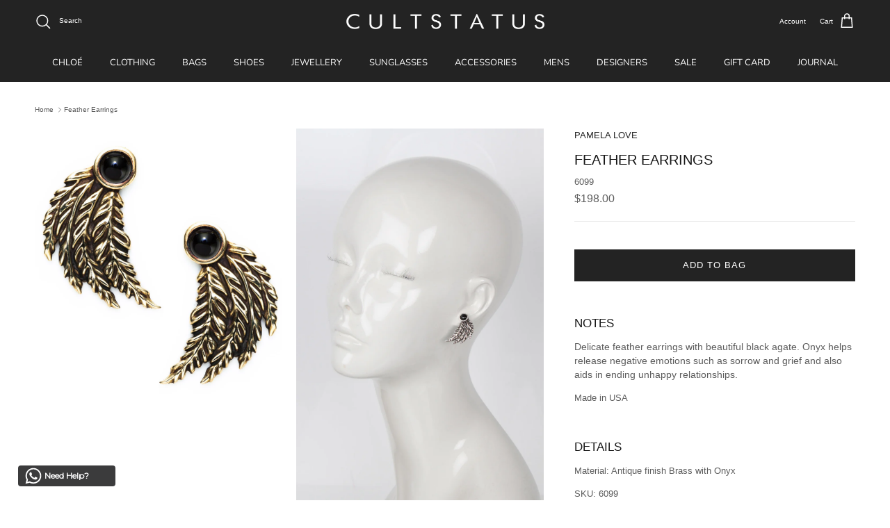

--- FILE ---
content_type: text/html; charset=utf-8
request_url: https://cultstatus.com.au/products/pamela-love-feather-earrings-1
body_size: 34800
content:
<!doctype html>
<html class="no-js" lang="en" dir="ltr">
<head><meta charset="utf-8">
<meta name="viewport" content="width=device-width,initial-scale=1">
<title>Pamela Love Feather Earrings brass Oynx &ndash; CULTSTATUS</title><link rel="canonical" href="https://cultstatus.com.au/products/pamela-love-feather-earrings-1"><link rel="icon" href="//cultstatus.com.au/cdn/shop/files/cult-status-favicon.png?crop=center&height=48&v=1730263697&width=48" type="image/png">
  <link rel="apple-touch-icon" href="//cultstatus.com.au/cdn/shop/files/cult-status-favicon.png?crop=center&height=180&v=1730263697&width=180"><meta name="description" content="Notes Delicate feather earrings with beautiful black agate. Onyx helps release negative emotions such as sorrow and grief and also aids in ending unhappy relationships. Made in USA   Details Material: Antique finish Brass with Onyx  SKU: 6099"><meta property="og:site_name" content="CULTSTATUS">
<meta property="og:url" content="https://cultstatus.com.au/products/pamela-love-feather-earrings-1">
<meta property="og:title" content="Pamela Love Feather Earrings brass Oynx">
<meta property="og:type" content="product">
<meta property="og:description" content="Notes Delicate feather earrings with beautiful black agate. Onyx helps release negative emotions such as sorrow and grief and also aids in ending unhappy relationships. Made in USA   Details Material: Antique finish Brass with Onyx  SKU: 6099"><meta property="og:image" content="http://cultstatus.com.au/cdn/shop/products/Feather_earing_brass_Ontx.jpg?crop=center&height=1200&v=1389792800&width=1200">
  <meta property="og:image:secure_url" content="https://cultstatus.com.au/cdn/shop/products/Feather_earing_brass_Ontx.jpg?crop=center&height=1200&v=1389792800&width=1200">
  <meta property="og:image:width" content="964">
  <meta property="og:image:height" content="1101"><meta property="og:price:amount" content="198.00">
  <meta property="og:price:currency" content="AUD"><meta name="twitter:card" content="summary_large_image">
<meta name="twitter:title" content="Pamela Love Feather Earrings brass Oynx">
<meta name="twitter:description" content="Notes Delicate feather earrings with beautiful black agate. Onyx helps release negative emotions such as sorrow and grief and also aids in ending unhappy relationships. Made in USA   Details Material: Antique finish Brass with Onyx  SKU: 6099">
<style>@font-face {
  font-family: Trirong;
  font-weight: 700;
  font-style: normal;
  font-display: fallback;
  src: url("//cultstatus.com.au/cdn/fonts/trirong/trirong_n7.a33ed6536f9a7c6d7a9d0b52e1e13fd44f544eff.woff2") format("woff2"),
       url("//cultstatus.com.au/cdn/fonts/trirong/trirong_n7.cdb88d0f8e5c427b393745c8cdeb8bc085cbacff.woff") format("woff");
}
@font-face {
  font-family: "Nunito Sans";
  font-weight: 400;
  font-style: normal;
  font-display: fallback;
  src: url("//cultstatus.com.au/cdn/fonts/nunito_sans/nunitosans_n4.0276fe080df0ca4e6a22d9cb55aed3ed5ba6b1da.woff2") format("woff2"),
       url("//cultstatus.com.au/cdn/fonts/nunito_sans/nunitosans_n4.b4964bee2f5e7fd9c3826447e73afe2baad607b7.woff") format("woff");
}
@font-face {
  font-family: "Nunito Sans";
  font-weight: 600;
  font-style: normal;
  font-display: fallback;
  src: url("//cultstatus.com.au/cdn/fonts/nunito_sans/nunitosans_n6.6e9464eba570101a53130c8130a9e17a8eb55c21.woff2") format("woff2"),
       url("//cultstatus.com.au/cdn/fonts/nunito_sans/nunitosans_n6.25a0ac0c0a8a26038c7787054dd6058dfbc20fa8.woff") format("woff");
}
:root {
  --page-container-width:          1380px;
  --reading-container-width:       720px;
  --divider-opacity:               0.14;
  --gutter-large:                  30px;
  --gutter-desktop:                20px;
  --gutter-mobile:                 16px;
  --section-padding:               50px;
  --larger-section-padding:        80px;
  --larger-section-padding-mobile: 60px;
  --largest-section-padding:       110px;
  --aos-animate-duration:          0.6s;

  --base-font-family:              Helvetica, Arial, sans-serif;
  --base-font-weight:              400;
  --base-font-style:               normal;
  --heading-font-family:           Helvetica, Arial, sans-serif;
  --heading-font-weight:           400;
  --heading-font-style:            normal;
  --logo-font-family:              Trirong, serif;
  --logo-font-weight:              700;
  --logo-font-style:               normal;
  --nav-font-family:               "Nunito Sans", sans-serif;
  --nav-font-weight:               400;
  --nav-font-style:                normal;

  --base-text-size:13px;
  --base-line-height:              1.6;
  --input-text-size:16px;
  --smaller-text-size-1:10px;
  --smaller-text-size-2:14px;
  --smaller-text-size-3:10px;
  --smaller-text-size-4:9px;
  --larger-text-size:20px;
  --super-large-text-size:35px;
  --super-large-mobile-text-size:16px;
  --larger-mobile-text-size:16px;
  --logo-text-size:26px;--btn-letter-spacing: 0.08em;
    --btn-text-transform: uppercase;
    --button-text-size: 11px;
    --quickbuy-button-text-size: 11;
    --small-feature-link-font-size: 0.75em;
    --input-btn-padding-top:             1.2em;
    --input-btn-padding-bottom:          1.2em;--heading-text-transform:uppercase;
  --nav-text-size:                      13px;
  --mobile-menu-font-weight:            600;

  --body-bg-color:                      255 255 255;
  --bg-color:                           255 255 255;
  --body-text-color:                    92 92 92;
  --text-color:                         92 92 92;

  --header-text-col:                    #ffffff;--header-text-hover-col:             var(--main-nav-link-hover-col);--header-bg-col:                     #232323;
  --heading-color:                     23 23 23;
  --body-heading-color:                23 23 23;
  --heading-divider-col:               rgba(0,0,0,0);

  --logo-col:                          #171717;
  --main-nav-bg:                       #232323;
  --main-nav-link-col:                 #ffffff;
  --main-nav-link-hover-col:           #ffffff;
  --main-nav-link-featured-col:        #d53c2e;

  --link-color:                        35 35 35;
  --body-link-color:                   35 35 35;

  --btn-bg-color:                        35 35 35;
  --btn-bg-hover-color:                  92 92 92;
  --btn-border-color:                    35 35 35;
  --btn-border-hover-color:              92 92 92;
  --btn-text-color:                      255 255 255;
  --btn-text-hover-color:                255 255 255;--btn-alt-bg-color:                    255 255 255;
  --btn-alt-text-color:                  35 35 35;
  --btn-alt-border-color:                35 35 35;
  --btn-alt-border-hover-color:          35 35 35;--btn-ter-bg-color:                    235 235 235;
  --btn-ter-text-color:                  41 41 41;
  --btn-ter-bg-hover-color:              35 35 35;
  --btn-ter-text-hover-color:            255 255 255;--btn-border-radius: 0;--color-scheme-default:                             #ffffff;
  --color-scheme-default-color:                       255 255 255;
  --color-scheme-default-text-color:                  92 92 92;
  --color-scheme-default-head-color:                  23 23 23;
  --color-scheme-default-link-color:                  35 35 35;
  --color-scheme-default-btn-text-color:              255 255 255;
  --color-scheme-default-btn-text-hover-color:        255 255 255;
  --color-scheme-default-btn-bg-color:                35 35 35;
  --color-scheme-default-btn-bg-hover-color:          92 92 92;
  --color-scheme-default-btn-border-color:            35 35 35;
  --color-scheme-default-btn-border-hover-color:      92 92 92;
  --color-scheme-default-btn-alt-text-color:          35 35 35;
  --color-scheme-default-btn-alt-bg-color:            255 255 255;
  --color-scheme-default-btn-alt-border-color:        35 35 35;
  --color-scheme-default-btn-alt-border-hover-color:  35 35 35;

  --color-scheme-1:                             #2d2c2c;
  --color-scheme-1-color:                       45 44 44;
  --color-scheme-1-text-color:                  255 255 255;
  --color-scheme-1-head-color:                  255 255 255;
  --color-scheme-1-link-color:                  92 92 92;
  --color-scheme-1-btn-text-color:              255 255 255;
  --color-scheme-1-btn-text-hover-color:        255 255 255;
  --color-scheme-1-btn-bg-color:                35 35 35;
  --color-scheme-1-btn-bg-hover-color:          0 0 0;
  --color-scheme-1-btn-border-color:            35 35 35;
  --color-scheme-1-btn-border-hover-color:      0 0 0;
  --color-scheme-1-btn-alt-text-color:          35 35 35;
  --color-scheme-1-btn-alt-bg-color:            255 255 255;
  --color-scheme-1-btn-alt-border-color:        35 35 35;
  --color-scheme-1-btn-alt-border-hover-color:  35 35 35;

  --color-scheme-2:                             #f1f1f1;
  --color-scheme-2-color:                       241 241 241;
  --color-scheme-2-text-color:                  92 92 92;
  --color-scheme-2-head-color:                  23 23 23;
  --color-scheme-2-link-color:                  193 100 82;
  --color-scheme-2-btn-text-color:              255 255 255;
  --color-scheme-2-btn-text-hover-color:        255 255 255;
  --color-scheme-2-btn-bg-color:                35 35 35;
  --color-scheme-2-btn-bg-hover-color:          0 0 0;
  --color-scheme-2-btn-border-color:            35 35 35;
  --color-scheme-2-btn-border-hover-color:      0 0 0;
  --color-scheme-2-btn-alt-text-color:          35 35 35;
  --color-scheme-2-btn-alt-bg-color:            255 255 255;
  --color-scheme-2-btn-alt-border-color:        35 35 35;
  --color-scheme-2-btn-alt-border-hover-color:  35 35 35;

  /* Shop Pay payment terms */
  --payment-terms-background-color:    #ffffff;--quickbuy-bg: 255 255 255;--body-input-background-color:       rgb(var(--body-bg-color));
  --input-background-color:            rgb(var(--body-bg-color));
  --body-input-text-color:             var(--body-text-color);
  --input-text-color:                  var(--body-text-color);
  --body-input-border-color:           rgb(214, 214, 214);
  --input-border-color:                rgb(214, 214, 214);
  --input-border-color-hover:          rgb(165, 165, 165);
  --input-border-color-active:         rgb(92, 92, 92);

  --swatch-cross-svg:                  url("data:image/svg+xml,%3Csvg xmlns='http://www.w3.org/2000/svg' width='240' height='240' viewBox='0 0 24 24' fill='none' stroke='rgb(214, 214, 214)' stroke-width='0.09' preserveAspectRatio='none' %3E%3Cline x1='24' y1='0' x2='0' y2='24'%3E%3C/line%3E%3C/svg%3E");
  --swatch-cross-hover:                url("data:image/svg+xml,%3Csvg xmlns='http://www.w3.org/2000/svg' width='240' height='240' viewBox='0 0 24 24' fill='none' stroke='rgb(165, 165, 165)' stroke-width='0.09' preserveAspectRatio='none' %3E%3Cline x1='24' y1='0' x2='0' y2='24'%3E%3C/line%3E%3C/svg%3E");
  --swatch-cross-active:               url("data:image/svg+xml,%3Csvg xmlns='http://www.w3.org/2000/svg' width='240' height='240' viewBox='0 0 24 24' fill='none' stroke='rgb(92, 92, 92)' stroke-width='0.09' preserveAspectRatio='none' %3E%3Cline x1='24' y1='0' x2='0' y2='24'%3E%3C/line%3E%3C/svg%3E");

  --footer-divider-col:                rgba(0,0,0,0);
  --footer-text-col:                   255 255 255;
  --footer-heading-col:                255 255 255;
  --footer-bg:                         #171717;--product-label-overlay-justify: flex-start;--product-label-overlay-align: flex-end;--product-label-overlay-reduction-text:   #ffffff;
  --product-label-overlay-reduction-bg:     #232323;
  --product-label-overlay-stock-text:       #5c5c5c;
  --product-label-overlay-stock-bg:         #dfe3e8;
  --product-label-overlay-new-text:         #ffffff;
  --product-label-overlay-new-bg:           #232323;
  --product-label-overlay-meta-text:        #ffffff;
  --product-label-overlay-meta-bg:          #bd2585;
  --product-label-sale-text:                #232323;
  --product-label-sold-text:                #171717;
  --product-label-preorder-text:            #3ea36a;

  --product-block-crop-align:               center;

  
  --product-block-price-align:              center;
  --product-block-price-item-margin-start:  .25rem;
  --product-block-price-item-margin-end:    .25rem;
  

  --collection-block-image-position:   center center;

  --swatch-picker-image-size:          40px;
  --swatch-crop-align:                 center center;

  --image-overlay-text-color:          255 255 255;--image-overlay-bg:                  rgba(0, 0, 0, 0.12);
  --image-overlay-shadow-start:        rgb(0 0 0 / 0.16);
  --image-overlay-box-opacity:         0.88;.image-overlay--bg-box .text-overlay .text-overlay__text {
      --image-overlay-box-bg: 255 255 255;
      --heading-color: var(--body-heading-color);
      --text-color: var(--body-text-color);
      --link-color: var(--body-link-color);
    }--product-inventory-ok-box-color:            #f2faf0;
  --product-inventory-ok-text-color:           #108043;
  --product-inventory-ok-icon-box-fill-color:  #fff;
  --product-inventory-low-box-color:           #fcf1cd;
  --product-inventory-low-text-color:          #dd9a1a;
  --product-inventory-low-icon-box-fill-color: #fff;
  --product-inventory-low-text-color-channels: 16, 128, 67;
  --product-inventory-ok-text-color-channels:  221, 154, 26;

  --rating-star-color: 193 100 82;
}::selection {
    background: rgb(var(--body-heading-color));
    color: rgb(var(--body-bg-color));
  }
  ::-moz-selection {
    background: rgb(var(--body-heading-color));
    color: rgb(var(--body-bg-color));
  }.navigation .h1 {
  color: inherit !important;
}.use-color-scheme--default {
  --product-label-sale-text:           #232323;
  --product-label-sold-text:           #171717;
  --product-label-preorder-text:       #3ea36a;
  --input-background-color:            rgb(var(--body-bg-color));
  --input-text-color:                  var(--body-input-text-color);
  --input-border-color:                rgb(214, 214, 214);
  --input-border-color-hover:          rgb(165, 165, 165);
  --input-border-color-active:         rgb(92, 92, 92);
}</style>

  <link href="//cultstatus.com.au/cdn/shop/t/17/assets/main.css?v=181073107730746733071718938171" rel="stylesheet" type="text/css" media="all" />
<script>
    document.documentElement.className = document.documentElement.className.replace('no-js', 'js');

    window.theme = {
      info: {
        name: 'Symmetry',
        version: '7.2.1'
      },
      device: {
        hasTouch: window.matchMedia('(any-pointer: coarse)').matches,
        hasHover: window.matchMedia('(hover: hover)').matches
      },
      mediaQueries: {
        md: '(min-width: 768px)',
        productMediaCarouselBreak: '(min-width: 1041px)'
      },
      routes: {
        base: 'https://cultstatus.com.au',
        cart: '/cart',
        cartAdd: '/cart/add.js',
        cartUpdate: '/cart/update.js',
        predictiveSearch: '/search/suggest'
      },
      strings: {
        cartTermsConfirmation: "You must agree to the terms and conditions before continuing.",
        cartItemsQuantityError: "You can only add [QUANTITY] of this item to your cart.",
        generalSearchViewAll: "View all search results",
        noStock: "Sold out",
        noVariant: "Unavailable",
        productsProductChooseA: "Choose a",
        generalSearchPages: "Pages",
        generalSearchNoResultsWithoutTerms: "Sorry, we couldnʼt find any results",
        shippingCalculator: {
          singleRate: "There is one shipping rate for this destination:",
          multipleRates: "There are multiple shipping rates for this destination:",
          noRates: "We do not ship to this destination."
        }
      },
      settings: {
        moneyWithCurrencyFormat: "${{amount}} AUD",
        cartType: "drawer",
        afterAddToCart: "drawer",
        quickbuyStyle: "off",
        externalLinksNewTab: true,
        internalLinksSmoothScroll: true
      }
    }

    theme.inlineNavigationCheck = function() {
      var pageHeader = document.querySelector('.pageheader'),
          inlineNavContainer = pageHeader.querySelector('.logo-area__left__inner'),
          inlineNav = inlineNavContainer.querySelector('.navigation--left');
      if (inlineNav && getComputedStyle(inlineNav).display != 'none') {
        var inlineMenuCentered = document.querySelector('.pageheader--layout-inline-menu-center'),
            logoContainer = document.querySelector('.logo-area__middle__inner');
        if(inlineMenuCentered) {
          var rightWidth = document.querySelector('.logo-area__right__inner').clientWidth,
              middleWidth = logoContainer.clientWidth,
              logoArea = document.querySelector('.logo-area'),
              computedLogoAreaStyle = getComputedStyle(logoArea),
              logoAreaInnerWidth = logoArea.clientWidth - Math.ceil(parseFloat(computedLogoAreaStyle.paddingLeft)) - Math.ceil(parseFloat(computedLogoAreaStyle.paddingRight)),
              availableNavWidth = logoAreaInnerWidth - Math.max(rightWidth, middleWidth) * 2 - 40;
          inlineNavContainer.style.maxWidth = availableNavWidth + 'px';
        }

        var firstInlineNavLink = inlineNav.querySelector('.navigation__item:first-child'),
            lastInlineNavLink = inlineNav.querySelector('.navigation__item:last-child');
        if (lastInlineNavLink) {
          var inlineNavWidth = null;
          if(document.querySelector('html[dir=rtl]')) {
            inlineNavWidth = firstInlineNavLink.offsetLeft - lastInlineNavLink.offsetLeft + firstInlineNavLink.offsetWidth;
          } else {
            inlineNavWidth = lastInlineNavLink.offsetLeft - firstInlineNavLink.offsetLeft + lastInlineNavLink.offsetWidth;
          }
          if (inlineNavContainer.offsetWidth >= inlineNavWidth) {
            pageHeader.classList.add('pageheader--layout-inline-permitted');
            var tallLogo = logoContainer.clientHeight > lastInlineNavLink.clientHeight + 20;
            if (tallLogo) {
              inlineNav.classList.add('navigation--tight-underline');
            } else {
              inlineNav.classList.remove('navigation--tight-underline');
            }
          } else {
            pageHeader.classList.remove('pageheader--layout-inline-permitted');
          }
        }
      }
    };

    theme.setInitialHeaderHeightProperty = () => {
      const section = document.querySelector('.section-header');
      if (section) {
        document.documentElement.style.setProperty('--theme-header-height', Math.ceil(section.clientHeight) + 'px');
      }
    };
  </script>

  <script src="//cultstatus.com.au/cdn/shop/t/17/assets/main.js?v=63521094751913525411718938171" defer></script>
    <script src="//cultstatus.com.au/cdn/shop/t/17/assets/animate-on-scroll.js?v=15249566486942820451718938170" defer></script>
    <link href="//cultstatus.com.au/cdn/shop/t/17/assets/animate-on-scroll.css?v=116824741000487223811718938170" rel="stylesheet" type="text/css" media="all" />
  

  <script>window.performance && window.performance.mark && window.performance.mark('shopify.content_for_header.start');</script><meta name="facebook-domain-verification" content="e3xug2wctmknz51vprl9z1yesrosqn">
<meta id="shopify-digital-wallet" name="shopify-digital-wallet" content="/2590359/digital_wallets/dialog">
<meta name="shopify-checkout-api-token" content="2c3e24ac67d4d448ee35f6a9d364f71c">
<meta id="in-context-paypal-metadata" data-shop-id="2590359" data-venmo-supported="false" data-environment="production" data-locale="en_US" data-paypal-v4="true" data-currency="AUD">
<link rel="alternate" type="application/json+oembed" href="https://cultstatus.com.au/products/pamela-love-feather-earrings-1.oembed">
<script async="async" src="/checkouts/internal/preloads.js?locale=en-AU"></script>
<link rel="preconnect" href="https://shop.app" crossorigin="anonymous">
<script async="async" src="https://shop.app/checkouts/internal/preloads.js?locale=en-AU&shop_id=2590359" crossorigin="anonymous"></script>
<script id="apple-pay-shop-capabilities" type="application/json">{"shopId":2590359,"countryCode":"AU","currencyCode":"AUD","merchantCapabilities":["supports3DS"],"merchantId":"gid:\/\/shopify\/Shop\/2590359","merchantName":"CULTSTATUS","requiredBillingContactFields":["postalAddress","email","phone"],"requiredShippingContactFields":["postalAddress","email","phone"],"shippingType":"shipping","supportedNetworks":["visa","masterCard","amex","jcb"],"total":{"type":"pending","label":"CULTSTATUS","amount":"1.00"},"shopifyPaymentsEnabled":true,"supportsSubscriptions":true}</script>
<script id="shopify-features" type="application/json">{"accessToken":"2c3e24ac67d4d448ee35f6a9d364f71c","betas":["rich-media-storefront-analytics"],"domain":"cultstatus.com.au","predictiveSearch":true,"shopId":2590359,"locale":"en"}</script>
<script>var Shopify = Shopify || {};
Shopify.shop = "cultstatus.myshopify.com";
Shopify.locale = "en";
Shopify.currency = {"active":"AUD","rate":"1.0"};
Shopify.country = "AU";
Shopify.theme = {"name":"cult status 2024","id":127195775042,"schema_name":"Symmetry","schema_version":"7.2.1","theme_store_id":568,"role":"main"};
Shopify.theme.handle = "null";
Shopify.theme.style = {"id":null,"handle":null};
Shopify.cdnHost = "cultstatus.com.au/cdn";
Shopify.routes = Shopify.routes || {};
Shopify.routes.root = "/";</script>
<script type="module">!function(o){(o.Shopify=o.Shopify||{}).modules=!0}(window);</script>
<script>!function(o){function n(){var o=[];function n(){o.push(Array.prototype.slice.apply(arguments))}return n.q=o,n}var t=o.Shopify=o.Shopify||{};t.loadFeatures=n(),t.autoloadFeatures=n()}(window);</script>
<script>
  window.ShopifyPay = window.ShopifyPay || {};
  window.ShopifyPay.apiHost = "shop.app\/pay";
  window.ShopifyPay.redirectState = null;
</script>
<script id="shop-js-analytics" type="application/json">{"pageType":"product"}</script>
<script defer="defer" async type="module" src="//cultstatus.com.au/cdn/shopifycloud/shop-js/modules/v2/client.init-shop-cart-sync_BApSsMSl.en.esm.js"></script>
<script defer="defer" async type="module" src="//cultstatus.com.au/cdn/shopifycloud/shop-js/modules/v2/chunk.common_CBoos6YZ.esm.js"></script>
<script type="module">
  await import("//cultstatus.com.au/cdn/shopifycloud/shop-js/modules/v2/client.init-shop-cart-sync_BApSsMSl.en.esm.js");
await import("//cultstatus.com.au/cdn/shopifycloud/shop-js/modules/v2/chunk.common_CBoos6YZ.esm.js");

  window.Shopify.SignInWithShop?.initShopCartSync?.({"fedCMEnabled":true,"windoidEnabled":true});

</script>
<script>
  window.Shopify = window.Shopify || {};
  if (!window.Shopify.featureAssets) window.Shopify.featureAssets = {};
  window.Shopify.featureAssets['shop-js'] = {"shop-cart-sync":["modules/v2/client.shop-cart-sync_DJczDl9f.en.esm.js","modules/v2/chunk.common_CBoos6YZ.esm.js"],"init-fed-cm":["modules/v2/client.init-fed-cm_BzwGC0Wi.en.esm.js","modules/v2/chunk.common_CBoos6YZ.esm.js"],"init-windoid":["modules/v2/client.init-windoid_BS26ThXS.en.esm.js","modules/v2/chunk.common_CBoos6YZ.esm.js"],"init-shop-email-lookup-coordinator":["modules/v2/client.init-shop-email-lookup-coordinator_DFwWcvrS.en.esm.js","modules/v2/chunk.common_CBoos6YZ.esm.js"],"shop-cash-offers":["modules/v2/client.shop-cash-offers_DthCPNIO.en.esm.js","modules/v2/chunk.common_CBoos6YZ.esm.js","modules/v2/chunk.modal_Bu1hFZFC.esm.js"],"shop-button":["modules/v2/client.shop-button_D_JX508o.en.esm.js","modules/v2/chunk.common_CBoos6YZ.esm.js"],"shop-toast-manager":["modules/v2/client.shop-toast-manager_tEhgP2F9.en.esm.js","modules/v2/chunk.common_CBoos6YZ.esm.js"],"avatar":["modules/v2/client.avatar_BTnouDA3.en.esm.js"],"pay-button":["modules/v2/client.pay-button_BuNmcIr_.en.esm.js","modules/v2/chunk.common_CBoos6YZ.esm.js"],"init-shop-cart-sync":["modules/v2/client.init-shop-cart-sync_BApSsMSl.en.esm.js","modules/v2/chunk.common_CBoos6YZ.esm.js"],"shop-login-button":["modules/v2/client.shop-login-button_DwLgFT0K.en.esm.js","modules/v2/chunk.common_CBoos6YZ.esm.js","modules/v2/chunk.modal_Bu1hFZFC.esm.js"],"init-customer-accounts-sign-up":["modules/v2/client.init-customer-accounts-sign-up_TlVCiykN.en.esm.js","modules/v2/client.shop-login-button_DwLgFT0K.en.esm.js","modules/v2/chunk.common_CBoos6YZ.esm.js","modules/v2/chunk.modal_Bu1hFZFC.esm.js"],"init-shop-for-new-customer-accounts":["modules/v2/client.init-shop-for-new-customer-accounts_DrjXSI53.en.esm.js","modules/v2/client.shop-login-button_DwLgFT0K.en.esm.js","modules/v2/chunk.common_CBoos6YZ.esm.js","modules/v2/chunk.modal_Bu1hFZFC.esm.js"],"init-customer-accounts":["modules/v2/client.init-customer-accounts_C0Oh2ljF.en.esm.js","modules/v2/client.shop-login-button_DwLgFT0K.en.esm.js","modules/v2/chunk.common_CBoos6YZ.esm.js","modules/v2/chunk.modal_Bu1hFZFC.esm.js"],"shop-follow-button":["modules/v2/client.shop-follow-button_C5D3XtBb.en.esm.js","modules/v2/chunk.common_CBoos6YZ.esm.js","modules/v2/chunk.modal_Bu1hFZFC.esm.js"],"checkout-modal":["modules/v2/client.checkout-modal_8TC_1FUY.en.esm.js","modules/v2/chunk.common_CBoos6YZ.esm.js","modules/v2/chunk.modal_Bu1hFZFC.esm.js"],"lead-capture":["modules/v2/client.lead-capture_D-pmUjp9.en.esm.js","modules/v2/chunk.common_CBoos6YZ.esm.js","modules/v2/chunk.modal_Bu1hFZFC.esm.js"],"shop-login":["modules/v2/client.shop-login_BmtnoEUo.en.esm.js","modules/v2/chunk.common_CBoos6YZ.esm.js","modules/v2/chunk.modal_Bu1hFZFC.esm.js"],"payment-terms":["modules/v2/client.payment-terms_BHOWV7U_.en.esm.js","modules/v2/chunk.common_CBoos6YZ.esm.js","modules/v2/chunk.modal_Bu1hFZFC.esm.js"]};
</script>
<script>(function() {
  var isLoaded = false;
  function asyncLoad() {
    if (isLoaded) return;
    isLoaded = true;
    var urls = ["https:\/\/cdn.shopify.com\/s\/files\/1\/0033\/3538\/9233\/files\/31aug26paidd20_free_final_73a29.js?v=1622697481\u0026shop=cultstatus.myshopify.com","https:\/\/cdn.nfcube.com\/instafeed-00324c1f76a5fd767daa3e8f23708a19.js?shop=cultstatus.myshopify.com"];
    for (var i = 0; i < urls.length; i++) {
      var s = document.createElement('script');
      s.type = 'text/javascript';
      s.async = true;
      s.src = urls[i];
      var x = document.getElementsByTagName('script')[0];
      x.parentNode.insertBefore(s, x);
    }
  };
  if(window.attachEvent) {
    window.attachEvent('onload', asyncLoad);
  } else {
    window.addEventListener('load', asyncLoad, false);
  }
})();</script>
<script id="__st">var __st={"a":2590359,"offset":28800,"reqid":"a9a4e087-cb81-407a-8205-87434feeff39-1768922335","pageurl":"cultstatus.com.au\/products\/pamela-love-feather-earrings-1","u":"9b22780afca8","p":"product","rtyp":"product","rid":214754157};</script>
<script>window.ShopifyPaypalV4VisibilityTracking = true;</script>
<script id="captcha-bootstrap">!function(){'use strict';const t='contact',e='account',n='new_comment',o=[[t,t],['blogs',n],['comments',n],[t,'customer']],c=[[e,'customer_login'],[e,'guest_login'],[e,'recover_customer_password'],[e,'create_customer']],r=t=>t.map((([t,e])=>`form[action*='/${t}']:not([data-nocaptcha='true']) input[name='form_type'][value='${e}']`)).join(','),a=t=>()=>t?[...document.querySelectorAll(t)].map((t=>t.form)):[];function s(){const t=[...o],e=r(t);return a(e)}const i='password',u='form_key',d=['recaptcha-v3-token','g-recaptcha-response','h-captcha-response',i],f=()=>{try{return window.sessionStorage}catch{return}},m='__shopify_v',_=t=>t.elements[u];function p(t,e,n=!1){try{const o=window.sessionStorage,c=JSON.parse(o.getItem(e)),{data:r}=function(t){const{data:e,action:n}=t;return t[m]||n?{data:e,action:n}:{data:t,action:n}}(c);for(const[e,n]of Object.entries(r))t.elements[e]&&(t.elements[e].value=n);n&&o.removeItem(e)}catch(o){console.error('form repopulation failed',{error:o})}}const l='form_type',E='cptcha';function T(t){t.dataset[E]=!0}const w=window,h=w.document,L='Shopify',v='ce_forms',y='captcha';let A=!1;((t,e)=>{const n=(g='f06e6c50-85a8-45c8-87d0-21a2b65856fe',I='https://cdn.shopify.com/shopifycloud/storefront-forms-hcaptcha/ce_storefront_forms_captcha_hcaptcha.v1.5.2.iife.js',D={infoText:'Protected by hCaptcha',privacyText:'Privacy',termsText:'Terms'},(t,e,n)=>{const o=w[L][v],c=o.bindForm;if(c)return c(t,g,e,D).then(n);var r;o.q.push([[t,g,e,D],n]),r=I,A||(h.body.append(Object.assign(h.createElement('script'),{id:'captcha-provider',async:!0,src:r})),A=!0)});var g,I,D;w[L]=w[L]||{},w[L][v]=w[L][v]||{},w[L][v].q=[],w[L][y]=w[L][y]||{},w[L][y].protect=function(t,e){n(t,void 0,e),T(t)},Object.freeze(w[L][y]),function(t,e,n,w,h,L){const[v,y,A,g]=function(t,e,n){const i=e?o:[],u=t?c:[],d=[...i,...u],f=r(d),m=r(i),_=r(d.filter((([t,e])=>n.includes(e))));return[a(f),a(m),a(_),s()]}(w,h,L),I=t=>{const e=t.target;return e instanceof HTMLFormElement?e:e&&e.form},D=t=>v().includes(t);t.addEventListener('submit',(t=>{const e=I(t);if(!e)return;const n=D(e)&&!e.dataset.hcaptchaBound&&!e.dataset.recaptchaBound,o=_(e),c=g().includes(e)&&(!o||!o.value);(n||c)&&t.preventDefault(),c&&!n&&(function(t){try{if(!f())return;!function(t){const e=f();if(!e)return;const n=_(t);if(!n)return;const o=n.value;o&&e.removeItem(o)}(t);const e=Array.from(Array(32),(()=>Math.random().toString(36)[2])).join('');!function(t,e){_(t)||t.append(Object.assign(document.createElement('input'),{type:'hidden',name:u})),t.elements[u].value=e}(t,e),function(t,e){const n=f();if(!n)return;const o=[...t.querySelectorAll(`input[type='${i}']`)].map((({name:t})=>t)),c=[...d,...o],r={};for(const[a,s]of new FormData(t).entries())c.includes(a)||(r[a]=s);n.setItem(e,JSON.stringify({[m]:1,action:t.action,data:r}))}(t,e)}catch(e){console.error('failed to persist form',e)}}(e),e.submit())}));const S=(t,e)=>{t&&!t.dataset[E]&&(n(t,e.some((e=>e===t))),T(t))};for(const o of['focusin','change'])t.addEventListener(o,(t=>{const e=I(t);D(e)&&S(e,y())}));const B=e.get('form_key'),M=e.get(l),P=B&&M;t.addEventListener('DOMContentLoaded',(()=>{const t=y();if(P)for(const e of t)e.elements[l].value===M&&p(e,B);[...new Set([...A(),...v().filter((t=>'true'===t.dataset.shopifyCaptcha))])].forEach((e=>S(e,t)))}))}(h,new URLSearchParams(w.location.search),n,t,e,['guest_login'])})(!0,!0)}();</script>
<script integrity="sha256-4kQ18oKyAcykRKYeNunJcIwy7WH5gtpwJnB7kiuLZ1E=" data-source-attribution="shopify.loadfeatures" defer="defer" src="//cultstatus.com.au/cdn/shopifycloud/storefront/assets/storefront/load_feature-a0a9edcb.js" crossorigin="anonymous"></script>
<script crossorigin="anonymous" defer="defer" src="//cultstatus.com.au/cdn/shopifycloud/storefront/assets/shopify_pay/storefront-65b4c6d7.js?v=20250812"></script>
<script data-source-attribution="shopify.dynamic_checkout.dynamic.init">var Shopify=Shopify||{};Shopify.PaymentButton=Shopify.PaymentButton||{isStorefrontPortableWallets:!0,init:function(){window.Shopify.PaymentButton.init=function(){};var t=document.createElement("script");t.src="https://cultstatus.com.au/cdn/shopifycloud/portable-wallets/latest/portable-wallets.en.js",t.type="module",document.head.appendChild(t)}};
</script>
<script data-source-attribution="shopify.dynamic_checkout.buyer_consent">
  function portableWalletsHideBuyerConsent(e){var t=document.getElementById("shopify-buyer-consent"),n=document.getElementById("shopify-subscription-policy-button");t&&n&&(t.classList.add("hidden"),t.setAttribute("aria-hidden","true"),n.removeEventListener("click",e))}function portableWalletsShowBuyerConsent(e){var t=document.getElementById("shopify-buyer-consent"),n=document.getElementById("shopify-subscription-policy-button");t&&n&&(t.classList.remove("hidden"),t.removeAttribute("aria-hidden"),n.addEventListener("click",e))}window.Shopify?.PaymentButton&&(window.Shopify.PaymentButton.hideBuyerConsent=portableWalletsHideBuyerConsent,window.Shopify.PaymentButton.showBuyerConsent=portableWalletsShowBuyerConsent);
</script>
<script data-source-attribution="shopify.dynamic_checkout.cart.bootstrap">document.addEventListener("DOMContentLoaded",(function(){function t(){return document.querySelector("shopify-accelerated-checkout-cart, shopify-accelerated-checkout")}if(t())Shopify.PaymentButton.init();else{new MutationObserver((function(e,n){t()&&(Shopify.PaymentButton.init(),n.disconnect())})).observe(document.body,{childList:!0,subtree:!0})}}));
</script>
<script id='scb4127' type='text/javascript' async='' src='https://cultstatus.com.au/cdn/shopifycloud/privacy-banner/storefront-banner.js'></script><link id="shopify-accelerated-checkout-styles" rel="stylesheet" media="screen" href="https://cultstatus.com.au/cdn/shopifycloud/portable-wallets/latest/accelerated-checkout-backwards-compat.css" crossorigin="anonymous">
<style id="shopify-accelerated-checkout-cart">
        #shopify-buyer-consent {
  margin-top: 1em;
  display: inline-block;
  width: 100%;
}

#shopify-buyer-consent.hidden {
  display: none;
}

#shopify-subscription-policy-button {
  background: none;
  border: none;
  padding: 0;
  text-decoration: underline;
  font-size: inherit;
  cursor: pointer;
}

#shopify-subscription-policy-button::before {
  box-shadow: none;
}

      </style>
<script id="sections-script" data-sections="related-products" defer="defer" src="//cultstatus.com.au/cdn/shop/t/17/compiled_assets/scripts.js?v=9247"></script>
<script>window.performance && window.performance.mark && window.performance.mark('shopify.content_for_header.end');</script>
<!-- CC Custom Head Start --><!-- CC Custom Head End --><!-- BEGIN app block: shopify://apps/klaviyo-email-marketing-sms/blocks/klaviyo-onsite-embed/2632fe16-c075-4321-a88b-50b567f42507 -->












  <script async src="https://static.klaviyo.com/onsite/js/VNbcgc/klaviyo.js?company_id=VNbcgc"></script>
  <script>!function(){if(!window.klaviyo){window._klOnsite=window._klOnsite||[];try{window.klaviyo=new Proxy({},{get:function(n,i){return"push"===i?function(){var n;(n=window._klOnsite).push.apply(n,arguments)}:function(){for(var n=arguments.length,o=new Array(n),w=0;w<n;w++)o[w]=arguments[w];var t="function"==typeof o[o.length-1]?o.pop():void 0,e=new Promise((function(n){window._klOnsite.push([i].concat(o,[function(i){t&&t(i),n(i)}]))}));return e}}})}catch(n){window.klaviyo=window.klaviyo||[],window.klaviyo.push=function(){var n;(n=window._klOnsite).push.apply(n,arguments)}}}}();</script>

  
    <script id="viewed_product">
      if (item == null) {
        var _learnq = _learnq || [];

        var MetafieldReviews = null
        var MetafieldYotpoRating = null
        var MetafieldYotpoCount = null
        var MetafieldLooxRating = null
        var MetafieldLooxCount = null
        var okendoProduct = null
        var okendoProductReviewCount = null
        var okendoProductReviewAverageValue = null
        try {
          // The following fields are used for Customer Hub recently viewed in order to add reviews.
          // This information is not part of __kla_viewed. Instead, it is part of __kla_viewed_reviewed_items
          MetafieldReviews = {};
          MetafieldYotpoRating = null
          MetafieldYotpoCount = null
          MetafieldLooxRating = null
          MetafieldLooxCount = null

          okendoProduct = null
          // If the okendo metafield is not legacy, it will error, which then requires the new json formatted data
          if (okendoProduct && 'error' in okendoProduct) {
            okendoProduct = null
          }
          okendoProductReviewCount = okendoProduct ? okendoProduct.reviewCount : null
          okendoProductReviewAverageValue = okendoProduct ? okendoProduct.reviewAverageValue : null
        } catch (error) {
          console.error('Error in Klaviyo onsite reviews tracking:', error);
        }

        var item = {
          Name: "Feather Earrings",
          ProductID: 214754157,
          Categories: ["All Jewellery","All Jewellery date old to new","All Jewellery price high to low","All Jewellery price low to high","Earrings","Earrings date old to new","Earrings price high to low","Earrings price low to high","GIFTING - UNDER $500","Pamela Love","Pamela Love date old to new","Pamela Love price high to low","Pamela Love price low to high"],
          ImageURL: "https://cultstatus.com.au/cdn/shop/products/Feather_earing_brass_Ontx_grande.jpg?v=1389792800",
          URL: "https://cultstatus.com.au/products/pamela-love-feather-earrings-1",
          Brand: "Pamela Love",
          Price: "$198.00",
          Value: "198.00",
          CompareAtPrice: "$0.00"
        };
        _learnq.push(['track', 'Viewed Product', item]);
        _learnq.push(['trackViewedItem', {
          Title: item.Name,
          ItemId: item.ProductID,
          Categories: item.Categories,
          ImageUrl: item.ImageURL,
          Url: item.URL,
          Metadata: {
            Brand: item.Brand,
            Price: item.Price,
            Value: item.Value,
            CompareAtPrice: item.CompareAtPrice
          },
          metafields:{
            reviews: MetafieldReviews,
            yotpo:{
              rating: MetafieldYotpoRating,
              count: MetafieldYotpoCount,
            },
            loox:{
              rating: MetafieldLooxRating,
              count: MetafieldLooxCount,
            },
            okendo: {
              rating: okendoProductReviewAverageValue,
              count: okendoProductReviewCount,
            }
          }
        }]);
      }
    </script>
  




  <script>
    window.klaviyoReviewsProductDesignMode = false
  </script>







<!-- END app block --><link href="https://monorail-edge.shopifysvc.com" rel="dns-prefetch">
<script>(function(){if ("sendBeacon" in navigator && "performance" in window) {try {var session_token_from_headers = performance.getEntriesByType('navigation')[0].serverTiming.find(x => x.name == '_s').description;} catch {var session_token_from_headers = undefined;}var session_cookie_matches = document.cookie.match(/_shopify_s=([^;]*)/);var session_token_from_cookie = session_cookie_matches && session_cookie_matches.length === 2 ? session_cookie_matches[1] : "";var session_token = session_token_from_headers || session_token_from_cookie || "";function handle_abandonment_event(e) {var entries = performance.getEntries().filter(function(entry) {return /monorail-edge.shopifysvc.com/.test(entry.name);});if (!window.abandonment_tracked && entries.length === 0) {window.abandonment_tracked = true;var currentMs = Date.now();var navigation_start = performance.timing.navigationStart;var payload = {shop_id: 2590359,url: window.location.href,navigation_start,duration: currentMs - navigation_start,session_token,page_type: "product"};window.navigator.sendBeacon("https://monorail-edge.shopifysvc.com/v1/produce", JSON.stringify({schema_id: "online_store_buyer_site_abandonment/1.1",payload: payload,metadata: {event_created_at_ms: currentMs,event_sent_at_ms: currentMs}}));}}window.addEventListener('pagehide', handle_abandonment_event);}}());</script>
<script id="web-pixels-manager-setup">(function e(e,d,r,n,o){if(void 0===o&&(o={}),!Boolean(null===(a=null===(i=window.Shopify)||void 0===i?void 0:i.analytics)||void 0===a?void 0:a.replayQueue)){var i,a;window.Shopify=window.Shopify||{};var t=window.Shopify;t.analytics=t.analytics||{};var s=t.analytics;s.replayQueue=[],s.publish=function(e,d,r){return s.replayQueue.push([e,d,r]),!0};try{self.performance.mark("wpm:start")}catch(e){}var l=function(){var e={modern:/Edge?\/(1{2}[4-9]|1[2-9]\d|[2-9]\d{2}|\d{4,})\.\d+(\.\d+|)|Firefox\/(1{2}[4-9]|1[2-9]\d|[2-9]\d{2}|\d{4,})\.\d+(\.\d+|)|Chrom(ium|e)\/(9{2}|\d{3,})\.\d+(\.\d+|)|(Maci|X1{2}).+ Version\/(15\.\d+|(1[6-9]|[2-9]\d|\d{3,})\.\d+)([,.]\d+|)( \(\w+\)|)( Mobile\/\w+|) Safari\/|Chrome.+OPR\/(9{2}|\d{3,})\.\d+\.\d+|(CPU[ +]OS|iPhone[ +]OS|CPU[ +]iPhone|CPU IPhone OS|CPU iPad OS)[ +]+(15[._]\d+|(1[6-9]|[2-9]\d|\d{3,})[._]\d+)([._]\d+|)|Android:?[ /-](13[3-9]|1[4-9]\d|[2-9]\d{2}|\d{4,})(\.\d+|)(\.\d+|)|Android.+Firefox\/(13[5-9]|1[4-9]\d|[2-9]\d{2}|\d{4,})\.\d+(\.\d+|)|Android.+Chrom(ium|e)\/(13[3-9]|1[4-9]\d|[2-9]\d{2}|\d{4,})\.\d+(\.\d+|)|SamsungBrowser\/([2-9]\d|\d{3,})\.\d+/,legacy:/Edge?\/(1[6-9]|[2-9]\d|\d{3,})\.\d+(\.\d+|)|Firefox\/(5[4-9]|[6-9]\d|\d{3,})\.\d+(\.\d+|)|Chrom(ium|e)\/(5[1-9]|[6-9]\d|\d{3,})\.\d+(\.\d+|)([\d.]+$|.*Safari\/(?![\d.]+ Edge\/[\d.]+$))|(Maci|X1{2}).+ Version\/(10\.\d+|(1[1-9]|[2-9]\d|\d{3,})\.\d+)([,.]\d+|)( \(\w+\)|)( Mobile\/\w+|) Safari\/|Chrome.+OPR\/(3[89]|[4-9]\d|\d{3,})\.\d+\.\d+|(CPU[ +]OS|iPhone[ +]OS|CPU[ +]iPhone|CPU IPhone OS|CPU iPad OS)[ +]+(10[._]\d+|(1[1-9]|[2-9]\d|\d{3,})[._]\d+)([._]\d+|)|Android:?[ /-](13[3-9]|1[4-9]\d|[2-9]\d{2}|\d{4,})(\.\d+|)(\.\d+|)|Mobile Safari.+OPR\/([89]\d|\d{3,})\.\d+\.\d+|Android.+Firefox\/(13[5-9]|1[4-9]\d|[2-9]\d{2}|\d{4,})\.\d+(\.\d+|)|Android.+Chrom(ium|e)\/(13[3-9]|1[4-9]\d|[2-9]\d{2}|\d{4,})\.\d+(\.\d+|)|Android.+(UC? ?Browser|UCWEB|U3)[ /]?(15\.([5-9]|\d{2,})|(1[6-9]|[2-9]\d|\d{3,})\.\d+)\.\d+|SamsungBrowser\/(5\.\d+|([6-9]|\d{2,})\.\d+)|Android.+MQ{2}Browser\/(14(\.(9|\d{2,})|)|(1[5-9]|[2-9]\d|\d{3,})(\.\d+|))(\.\d+|)|K[Aa][Ii]OS\/(3\.\d+|([4-9]|\d{2,})\.\d+)(\.\d+|)/},d=e.modern,r=e.legacy,n=navigator.userAgent;return n.match(d)?"modern":n.match(r)?"legacy":"unknown"}(),u="modern"===l?"modern":"legacy",c=(null!=n?n:{modern:"",legacy:""})[u],f=function(e){return[e.baseUrl,"/wpm","/b",e.hashVersion,"modern"===e.buildTarget?"m":"l",".js"].join("")}({baseUrl:d,hashVersion:r,buildTarget:u}),m=function(e){var d=e.version,r=e.bundleTarget,n=e.surface,o=e.pageUrl,i=e.monorailEndpoint;return{emit:function(e){var a=e.status,t=e.errorMsg,s=(new Date).getTime(),l=JSON.stringify({metadata:{event_sent_at_ms:s},events:[{schema_id:"web_pixels_manager_load/3.1",payload:{version:d,bundle_target:r,page_url:o,status:a,surface:n,error_msg:t},metadata:{event_created_at_ms:s}}]});if(!i)return console&&console.warn&&console.warn("[Web Pixels Manager] No Monorail endpoint provided, skipping logging."),!1;try{return self.navigator.sendBeacon.bind(self.navigator)(i,l)}catch(e){}var u=new XMLHttpRequest;try{return u.open("POST",i,!0),u.setRequestHeader("Content-Type","text/plain"),u.send(l),!0}catch(e){return console&&console.warn&&console.warn("[Web Pixels Manager] Got an unhandled error while logging to Monorail."),!1}}}}({version:r,bundleTarget:l,surface:e.surface,pageUrl:self.location.href,monorailEndpoint:e.monorailEndpoint});try{o.browserTarget=l,function(e){var d=e.src,r=e.async,n=void 0===r||r,o=e.onload,i=e.onerror,a=e.sri,t=e.scriptDataAttributes,s=void 0===t?{}:t,l=document.createElement("script"),u=document.querySelector("head"),c=document.querySelector("body");if(l.async=n,l.src=d,a&&(l.integrity=a,l.crossOrigin="anonymous"),s)for(var f in s)if(Object.prototype.hasOwnProperty.call(s,f))try{l.dataset[f]=s[f]}catch(e){}if(o&&l.addEventListener("load",o),i&&l.addEventListener("error",i),u)u.appendChild(l);else{if(!c)throw new Error("Did not find a head or body element to append the script");c.appendChild(l)}}({src:f,async:!0,onload:function(){if(!function(){var e,d;return Boolean(null===(d=null===(e=window.Shopify)||void 0===e?void 0:e.analytics)||void 0===d?void 0:d.initialized)}()){var d=window.webPixelsManager.init(e)||void 0;if(d){var r=window.Shopify.analytics;r.replayQueue.forEach((function(e){var r=e[0],n=e[1],o=e[2];d.publishCustomEvent(r,n,o)})),r.replayQueue=[],r.publish=d.publishCustomEvent,r.visitor=d.visitor,r.initialized=!0}}},onerror:function(){return m.emit({status:"failed",errorMsg:"".concat(f," has failed to load")})},sri:function(e){var d=/^sha384-[A-Za-z0-9+/=]+$/;return"string"==typeof e&&d.test(e)}(c)?c:"",scriptDataAttributes:o}),m.emit({status:"loading"})}catch(e){m.emit({status:"failed",errorMsg:(null==e?void 0:e.message)||"Unknown error"})}}})({shopId: 2590359,storefrontBaseUrl: "https://cultstatus.com.au",extensionsBaseUrl: "https://extensions.shopifycdn.com/cdn/shopifycloud/web-pixels-manager",monorailEndpoint: "https://monorail-edge.shopifysvc.com/unstable/produce_batch",surface: "storefront-renderer",enabledBetaFlags: ["2dca8a86"],webPixelsConfigList: [{"id":"1187741762","configuration":"{\"accountID\":\"VNbcgc\",\"webPixelConfig\":\"eyJlbmFibGVBZGRlZFRvQ2FydEV2ZW50cyI6IHRydWV9\"}","eventPayloadVersion":"v1","runtimeContext":"STRICT","scriptVersion":"524f6c1ee37bacdca7657a665bdca589","type":"APP","apiClientId":123074,"privacyPurposes":["ANALYTICS","MARKETING"],"dataSharingAdjustments":{"protectedCustomerApprovalScopes":["read_customer_address","read_customer_email","read_customer_name","read_customer_personal_data","read_customer_phone"]}},{"id":"692158530","configuration":"{\"config\":\"{\\\"google_tag_ids\\\":[\\\"G-N7R6NPTQ2K\\\"],\\\"target_country\\\":\\\"ZZ\\\",\\\"gtag_events\\\":[{\\\"type\\\":\\\"begin_checkout\\\",\\\"action_label\\\":\\\"G-N7R6NPTQ2K\\\"},{\\\"type\\\":\\\"search\\\",\\\"action_label\\\":\\\"G-N7R6NPTQ2K\\\"},{\\\"type\\\":\\\"view_item\\\",\\\"action_label\\\":\\\"G-N7R6NPTQ2K\\\"},{\\\"type\\\":\\\"purchase\\\",\\\"action_label\\\":\\\"G-N7R6NPTQ2K\\\"},{\\\"type\\\":\\\"page_view\\\",\\\"action_label\\\":\\\"G-N7R6NPTQ2K\\\"},{\\\"type\\\":\\\"add_payment_info\\\",\\\"action_label\\\":\\\"G-N7R6NPTQ2K\\\"},{\\\"type\\\":\\\"add_to_cart\\\",\\\"action_label\\\":\\\"G-N7R6NPTQ2K\\\"}],\\\"enable_monitoring_mode\\\":false}\"}","eventPayloadVersion":"v1","runtimeContext":"OPEN","scriptVersion":"b2a88bafab3e21179ed38636efcd8a93","type":"APP","apiClientId":1780363,"privacyPurposes":[],"dataSharingAdjustments":{"protectedCustomerApprovalScopes":["read_customer_address","read_customer_email","read_customer_name","read_customer_personal_data","read_customer_phone"]}},{"id":"514490434","configuration":"{\"tagID\":\"2613622103678\"}","eventPayloadVersion":"v1","runtimeContext":"STRICT","scriptVersion":"18031546ee651571ed29edbe71a3550b","type":"APP","apiClientId":3009811,"privacyPurposes":["ANALYTICS","MARKETING","SALE_OF_DATA"],"dataSharingAdjustments":{"protectedCustomerApprovalScopes":["read_customer_address","read_customer_email","read_customer_name","read_customer_personal_data","read_customer_phone"]}},{"id":"216301634","configuration":"{\"pixel_id\":\"1160287535344473\",\"pixel_type\":\"facebook_pixel\"}","eventPayloadVersion":"v1","runtimeContext":"OPEN","scriptVersion":"ca16bc87fe92b6042fbaa3acc2fbdaa6","type":"APP","apiClientId":2329312,"privacyPurposes":["ANALYTICS","MARKETING","SALE_OF_DATA"],"dataSharingAdjustments":{"protectedCustomerApprovalScopes":["read_customer_address","read_customer_email","read_customer_name","read_customer_personal_data","read_customer_phone"]}},{"id":"67403842","eventPayloadVersion":"v1","runtimeContext":"LAX","scriptVersion":"1","type":"CUSTOM","privacyPurposes":["MARKETING"],"name":"Meta pixel (migrated)"},{"id":"109805634","eventPayloadVersion":"v1","runtimeContext":"LAX","scriptVersion":"1","type":"CUSTOM","privacyPurposes":["ANALYTICS"],"name":"Google Analytics tag (migrated)"},{"id":"shopify-app-pixel","configuration":"{}","eventPayloadVersion":"v1","runtimeContext":"STRICT","scriptVersion":"0450","apiClientId":"shopify-pixel","type":"APP","privacyPurposes":["ANALYTICS","MARKETING"]},{"id":"shopify-custom-pixel","eventPayloadVersion":"v1","runtimeContext":"LAX","scriptVersion":"0450","apiClientId":"shopify-pixel","type":"CUSTOM","privacyPurposes":["ANALYTICS","MARKETING"]}],isMerchantRequest: false,initData: {"shop":{"name":"CULTSTATUS","paymentSettings":{"currencyCode":"AUD"},"myshopifyDomain":"cultstatus.myshopify.com","countryCode":"AU","storefrontUrl":"https:\/\/cultstatus.com.au"},"customer":null,"cart":null,"checkout":null,"productVariants":[{"price":{"amount":198.0,"currencyCode":"AUD"},"product":{"title":"Feather Earrings","vendor":"Pamela Love","id":"214754157","untranslatedTitle":"Feather Earrings","url":"\/products\/pamela-love-feather-earrings-1","type":"Earrings"},"id":"484352069","image":{"src":"\/\/cultstatus.com.au\/cdn\/shop\/products\/Feather_earing_brass_Ontx.jpg?v=1389792800"},"sku":"6099","title":"Brass Oynx","untranslatedTitle":"Brass Oynx"}],"purchasingCompany":null},},"https://cultstatus.com.au/cdn","fcfee988w5aeb613cpc8e4bc33m6693e112",{"modern":"","legacy":""},{"shopId":"2590359","storefrontBaseUrl":"https:\/\/cultstatus.com.au","extensionBaseUrl":"https:\/\/extensions.shopifycdn.com\/cdn\/shopifycloud\/web-pixels-manager","surface":"storefront-renderer","enabledBetaFlags":"[\"2dca8a86\"]","isMerchantRequest":"false","hashVersion":"fcfee988w5aeb613cpc8e4bc33m6693e112","publish":"custom","events":"[[\"page_viewed\",{}],[\"product_viewed\",{\"productVariant\":{\"price\":{\"amount\":198.0,\"currencyCode\":\"AUD\"},\"product\":{\"title\":\"Feather Earrings\",\"vendor\":\"Pamela Love\",\"id\":\"214754157\",\"untranslatedTitle\":\"Feather Earrings\",\"url\":\"\/products\/pamela-love-feather-earrings-1\",\"type\":\"Earrings\"},\"id\":\"484352069\",\"image\":{\"src\":\"\/\/cultstatus.com.au\/cdn\/shop\/products\/Feather_earing_brass_Ontx.jpg?v=1389792800\"},\"sku\":\"6099\",\"title\":\"Brass Oynx\",\"untranslatedTitle\":\"Brass Oynx\"}}]]"});</script><script>
  window.ShopifyAnalytics = window.ShopifyAnalytics || {};
  window.ShopifyAnalytics.meta = window.ShopifyAnalytics.meta || {};
  window.ShopifyAnalytics.meta.currency = 'AUD';
  var meta = {"product":{"id":214754157,"gid":"gid:\/\/shopify\/Product\/214754157","vendor":"Pamela Love","type":"Earrings","handle":"pamela-love-feather-earrings-1","variants":[{"id":484352069,"price":19800,"name":"Feather Earrings - Brass Oynx","public_title":"Brass Oynx","sku":"6099"}],"remote":false},"page":{"pageType":"product","resourceType":"product","resourceId":214754157,"requestId":"a9a4e087-cb81-407a-8205-87434feeff39-1768922335"}};
  for (var attr in meta) {
    window.ShopifyAnalytics.meta[attr] = meta[attr];
  }
</script>
<script class="analytics">
  (function () {
    var customDocumentWrite = function(content) {
      var jquery = null;

      if (window.jQuery) {
        jquery = window.jQuery;
      } else if (window.Checkout && window.Checkout.$) {
        jquery = window.Checkout.$;
      }

      if (jquery) {
        jquery('body').append(content);
      }
    };

    var hasLoggedConversion = function(token) {
      if (token) {
        return document.cookie.indexOf('loggedConversion=' + token) !== -1;
      }
      return false;
    }

    var setCookieIfConversion = function(token) {
      if (token) {
        var twoMonthsFromNow = new Date(Date.now());
        twoMonthsFromNow.setMonth(twoMonthsFromNow.getMonth() + 2);

        document.cookie = 'loggedConversion=' + token + '; expires=' + twoMonthsFromNow;
      }
    }

    var trekkie = window.ShopifyAnalytics.lib = window.trekkie = window.trekkie || [];
    if (trekkie.integrations) {
      return;
    }
    trekkie.methods = [
      'identify',
      'page',
      'ready',
      'track',
      'trackForm',
      'trackLink'
    ];
    trekkie.factory = function(method) {
      return function() {
        var args = Array.prototype.slice.call(arguments);
        args.unshift(method);
        trekkie.push(args);
        return trekkie;
      };
    };
    for (var i = 0; i < trekkie.methods.length; i++) {
      var key = trekkie.methods[i];
      trekkie[key] = trekkie.factory(key);
    }
    trekkie.load = function(config) {
      trekkie.config = config || {};
      trekkie.config.initialDocumentCookie = document.cookie;
      var first = document.getElementsByTagName('script')[0];
      var script = document.createElement('script');
      script.type = 'text/javascript';
      script.onerror = function(e) {
        var scriptFallback = document.createElement('script');
        scriptFallback.type = 'text/javascript';
        scriptFallback.onerror = function(error) {
                var Monorail = {
      produce: function produce(monorailDomain, schemaId, payload) {
        var currentMs = new Date().getTime();
        var event = {
          schema_id: schemaId,
          payload: payload,
          metadata: {
            event_created_at_ms: currentMs,
            event_sent_at_ms: currentMs
          }
        };
        return Monorail.sendRequest("https://" + monorailDomain + "/v1/produce", JSON.stringify(event));
      },
      sendRequest: function sendRequest(endpointUrl, payload) {
        // Try the sendBeacon API
        if (window && window.navigator && typeof window.navigator.sendBeacon === 'function' && typeof window.Blob === 'function' && !Monorail.isIos12()) {
          var blobData = new window.Blob([payload], {
            type: 'text/plain'
          });

          if (window.navigator.sendBeacon(endpointUrl, blobData)) {
            return true;
          } // sendBeacon was not successful

        } // XHR beacon

        var xhr = new XMLHttpRequest();

        try {
          xhr.open('POST', endpointUrl);
          xhr.setRequestHeader('Content-Type', 'text/plain');
          xhr.send(payload);
        } catch (e) {
          console.log(e);
        }

        return false;
      },
      isIos12: function isIos12() {
        return window.navigator.userAgent.lastIndexOf('iPhone; CPU iPhone OS 12_') !== -1 || window.navigator.userAgent.lastIndexOf('iPad; CPU OS 12_') !== -1;
      }
    };
    Monorail.produce('monorail-edge.shopifysvc.com',
      'trekkie_storefront_load_errors/1.1',
      {shop_id: 2590359,
      theme_id: 127195775042,
      app_name: "storefront",
      context_url: window.location.href,
      source_url: "//cultstatus.com.au/cdn/s/trekkie.storefront.cd680fe47e6c39ca5d5df5f0a32d569bc48c0f27.min.js"});

        };
        scriptFallback.async = true;
        scriptFallback.src = '//cultstatus.com.au/cdn/s/trekkie.storefront.cd680fe47e6c39ca5d5df5f0a32d569bc48c0f27.min.js';
        first.parentNode.insertBefore(scriptFallback, first);
      };
      script.async = true;
      script.src = '//cultstatus.com.au/cdn/s/trekkie.storefront.cd680fe47e6c39ca5d5df5f0a32d569bc48c0f27.min.js';
      first.parentNode.insertBefore(script, first);
    };
    trekkie.load(
      {"Trekkie":{"appName":"storefront","development":false,"defaultAttributes":{"shopId":2590359,"isMerchantRequest":null,"themeId":127195775042,"themeCityHash":"6430853954120805667","contentLanguage":"en","currency":"AUD","eventMetadataId":"aa5b2d11-8a15-4e51-9552-89d223bc8231"},"isServerSideCookieWritingEnabled":true,"monorailRegion":"shop_domain","enabledBetaFlags":["65f19447"]},"Session Attribution":{},"S2S":{"facebookCapiEnabled":true,"source":"trekkie-storefront-renderer","apiClientId":580111}}
    );

    var loaded = false;
    trekkie.ready(function() {
      if (loaded) return;
      loaded = true;

      window.ShopifyAnalytics.lib = window.trekkie;

      var originalDocumentWrite = document.write;
      document.write = customDocumentWrite;
      try { window.ShopifyAnalytics.merchantGoogleAnalytics.call(this); } catch(error) {};
      document.write = originalDocumentWrite;

      window.ShopifyAnalytics.lib.page(null,{"pageType":"product","resourceType":"product","resourceId":214754157,"requestId":"a9a4e087-cb81-407a-8205-87434feeff39-1768922335","shopifyEmitted":true});

      var match = window.location.pathname.match(/checkouts\/(.+)\/(thank_you|post_purchase)/)
      var token = match? match[1]: undefined;
      if (!hasLoggedConversion(token)) {
        setCookieIfConversion(token);
        window.ShopifyAnalytics.lib.track("Viewed Product",{"currency":"AUD","variantId":484352069,"productId":214754157,"productGid":"gid:\/\/shopify\/Product\/214754157","name":"Feather Earrings - Brass Oynx","price":"198.00","sku":"6099","brand":"Pamela Love","variant":"Brass Oynx","category":"Earrings","nonInteraction":true,"remote":false},undefined,undefined,{"shopifyEmitted":true});
      window.ShopifyAnalytics.lib.track("monorail:\/\/trekkie_storefront_viewed_product\/1.1",{"currency":"AUD","variantId":484352069,"productId":214754157,"productGid":"gid:\/\/shopify\/Product\/214754157","name":"Feather Earrings - Brass Oynx","price":"198.00","sku":"6099","brand":"Pamela Love","variant":"Brass Oynx","category":"Earrings","nonInteraction":true,"remote":false,"referer":"https:\/\/cultstatus.com.au\/products\/pamela-love-feather-earrings-1"});
      }
    });


        var eventsListenerScript = document.createElement('script');
        eventsListenerScript.async = true;
        eventsListenerScript.src = "//cultstatus.com.au/cdn/shopifycloud/storefront/assets/shop_events_listener-3da45d37.js";
        document.getElementsByTagName('head')[0].appendChild(eventsListenerScript);

})();</script>
  <script>
  if (!window.ga || (window.ga && typeof window.ga !== 'function')) {
    window.ga = function ga() {
      (window.ga.q = window.ga.q || []).push(arguments);
      if (window.Shopify && window.Shopify.analytics && typeof window.Shopify.analytics.publish === 'function') {
        window.Shopify.analytics.publish("ga_stub_called", {}, {sendTo: "google_osp_migration"});
      }
      console.error("Shopify's Google Analytics stub called with:", Array.from(arguments), "\nSee https://help.shopify.com/manual/promoting-marketing/pixels/pixel-migration#google for more information.");
    };
    if (window.Shopify && window.Shopify.analytics && typeof window.Shopify.analytics.publish === 'function') {
      window.Shopify.analytics.publish("ga_stub_initialized", {}, {sendTo: "google_osp_migration"});
    }
  }
</script>
<script
  defer
  src="https://cultstatus.com.au/cdn/shopifycloud/perf-kit/shopify-perf-kit-3.0.4.min.js"
  data-application="storefront-renderer"
  data-shop-id="2590359"
  data-render-region="gcp-us-central1"
  data-page-type="product"
  data-theme-instance-id="127195775042"
  data-theme-name="Symmetry"
  data-theme-version="7.2.1"
  data-monorail-region="shop_domain"
  data-resource-timing-sampling-rate="10"
  data-shs="true"
  data-shs-beacon="true"
  data-shs-export-with-fetch="true"
  data-shs-logs-sample-rate="1"
  data-shs-beacon-endpoint="https://cultstatus.com.au/api/collect"
></script>
</head>

<body class="template-product
 cc-animate-enabled">

  <a class="skip-link visually-hidden" href="#content" data-cs-role="skip">Skip to content</a><!-- BEGIN sections: header-group -->
<div id="shopify-section-sections--15602002001986__header" class="shopify-section shopify-section-group-header-group section-header"><style data-shopify>
  .logo img {
    width: 285px;
  }
  .logo-area__middle--logo-image {
    max-width: 285px;
  }
  @media (max-width: 767.98px) {
    .logo img {
      width: 160px;
    }
  }.section-header {
    position: -webkit-sticky;
    position: sticky;
  }</style>
<page-header data-section-id="sections--15602002001986__header">
  <div id="pageheader" class="pageheader pageheader--layout-inline-menu-left pageheader--sticky">
    <div class="logo-area container container--no-max">
      <div class="logo-area__left">
        <div class="logo-area__left__inner">
          <button class="mobile-nav-toggle" aria-label="Menu" aria-controls="main-nav"><svg width="24" height="24" viewBox="0 0 24 24" fill="none" stroke="currentColor" stroke-width="1.5" stroke-linecap="round" stroke-linejoin="round" class="icon feather feather-menu" aria-hidden="true" focusable="false" role="presentation"><path d="M3 12h18M3 6h18M3 18h18"/></svg></button>
          
            <a class="show-search-link" href="/search" aria-label="Search">
              <span class="show-search-link__icon"><svg class="icon" width="24" height="24" viewBox="0 0 24 24" aria-hidden="true" focusable="false" role="presentation"><g transform="translate(3 3)" stroke="currentColor" stroke-width="1.5" fill="none" fill-rule="evenodd"><circle cx="7.824" cy="7.824" r="7.824"/><path stroke-linecap="square" d="m13.971 13.971 4.47 4.47"/></g></svg></span>
              <span class="show-search-link__text">Search</span>
            </a>
          
          
            <div id="proxy-nav" class="navigation navigation--left" role="navigation" aria-label="Primary">
              <div class="navigation__tier-1-container">
                <ul class="navigation__tier-1">
                  
<li class="navigation__item navigation__item--with-children navigation__item--with-small-menu">
                      <a href="https://cultstatus.com.au/collections/chloe-date-new-to-old" class="navigation__link" aria-haspopup="true" aria-expanded="false" aria-controls="NavigationTier2-1">Chloé</a>
                    </li>
                  
<li class="navigation__item navigation__item--with-children navigation__item--with-mega-menu">
                      <a href="https://cultstatus.com.au/collections/clothing" class="navigation__link" aria-haspopup="true" aria-expanded="false" aria-controls="NavigationTier2-2">CLOTHING</a>
                    </li>
                  
<li class="navigation__item navigation__item--with-children navigation__item--with-mega-menu">
                      <a href="/collections/all-bags" class="navigation__link" aria-haspopup="true" aria-expanded="false" aria-controls="NavigationTier2-3">BAGS</a>
                    </li>
                  
<li class="navigation__item navigation__item--with-children navigation__item--with-mega-menu">
                      <a href="/collections/all-shoes" class="navigation__link" aria-haspopup="true" aria-expanded="false" aria-controls="NavigationTier2-4">SHOES</a>
                    </li>
                  
<li class="navigation__item navigation__item--with-children navigation__item--with-mega-menu">
                      <a href="/collections/all-jewellery" class="navigation__link" aria-haspopup="true" aria-expanded="false" aria-controls="NavigationTier2-5">JEWELLERY</a>
                    </li>
                  
<li class="navigation__item navigation__item--with-children navigation__item--with-mega-menu">
                      <a href="https://cultstatus.com.au/collections/sunglasses-1" class="navigation__link" aria-haspopup="true" aria-expanded="false" aria-controls="NavigationTier2-6">Sunglasses</a>
                    </li>
                  
<li class="navigation__item navigation__item--with-children navigation__item--with-mega-menu">
                      <a href="/collections/all-accessories" class="navigation__link" aria-haspopup="true" aria-expanded="false" aria-controls="NavigationTier2-7">ACCESSORIES</a>
                    </li>
                  
<li class="navigation__item navigation__item--with-children navigation__item--with-mega-menu">
                      <a href="/collections/mens-1" class="navigation__link" aria-haspopup="true" aria-expanded="false" aria-controls="NavigationTier2-8">MENS</a>
                    </li>
                  
<li class="navigation__item navigation__item--with-children navigation__item--with-mega-menu">
                      <a href="/pages/brands" class="navigation__link" aria-haspopup="true" aria-expanded="false" aria-controls="NavigationTier2-9">DESIGNERS</a>
                    </li>
                  
<li class="navigation__item navigation__item--with-children navigation__item--with-mega-menu">
                      <a href="/collections/sale" class="navigation__link" aria-haspopup="true" aria-expanded="false" aria-controls="NavigationTier2-10">SALE</a>
                    </li>
                  
<li class="navigation__item">
                      <a href="/collections/gift-cards" class="navigation__link" >GIFT CARD</a>
                    </li>
                  
<li class="navigation__item">
                      <a href="/blogs/news" class="navigation__link" >JOURNAL</a>
                    </li>
                  
                </ul>
              </div>
            </div>
          
        </div>
      </div>

      <div class="logo-area__middle logo-area__middle--logo-image">
        <div class="logo-area__middle__inner">
          <div class="logo"><a class="logo__link" href="/" title="CULTSTATUS"><img class="logo__image" src="//cultstatus.com.au/cdn/shop/files/cult-status-logo.png?v=1614332178&width=570" alt="CULTSTATUS" itemprop="logo" width="1005" height="76" loading="eager" /></a></div>
        </div>
      </div>

      <div class="logo-area__right">
        <div class="logo-area__right__inner">
          
            
              <a class="header-account-link" href="https://cultstatus.com.au/customer_authentication/redirect?locale=en&region_country=AU" aria-label="Account">
                <span class="header-account-link__text visually-hidden-mobile">Account</span>
                <span class="header-account-link__icon mobile-only"><svg class="icon" width="24" height="24" viewBox="0 0 24 24" aria-hidden="true" focusable="false" role="presentation"><g fill="none" fill-rule="evenodd"><path d="M12 2a5 5 0 1 1 0 10 5 5 0 0 1 0-10Zm0 1.429a3.571 3.571 0 1 0 0 7.142 3.571 3.571 0 0 0 0-7.142Z" fill="currentColor"/><path d="M3 18.25c0-2.486 4.542-4 9.028-4 4.486 0 8.972 1.514 8.972 4v3H3v-3Z" stroke="currentColor" stroke-width="1.5"/><circle stroke="currentColor" stroke-width="1.5" cx="12" cy="7" r="4.25"/></g></svg></span>
              </a>
            
          
          
            <a class="show-search-link" href="/search">
              <span class="show-search-link__text visually-hidden-mobile">Search</span>
              <span class="show-search-link__icon"><svg class="icon" width="24" height="24" viewBox="0 0 24 24" aria-hidden="true" focusable="false" role="presentation"><g transform="translate(3 3)" stroke="currentColor" stroke-width="1.5" fill="none" fill-rule="evenodd"><circle cx="7.824" cy="7.824" r="7.824"/><path stroke-linecap="square" d="m13.971 13.971 4.47 4.47"/></g></svg></span>
            </a>
          
<a href="/cart" class="cart-link" data-hash="e3b0c44298fc1c149afbf4c8996fb92427ae41e4649b934ca495991b7852b855">
            <span class="cart-link__label visually-hidden-mobile">Cart</span>
            <span class="cart-link__icon"><svg class="icon" width="24" height="24" viewBox="0 0 24 24" aria-hidden="true" focusable="false" role="presentation"><g fill="none" fill-rule="evenodd"><path d="M0 0h24v24H0z"/><path d="M15.321 9.5V5.321a3.321 3.321 0 0 0-6.642 0V9.5" stroke="currentColor" stroke-width="1.5"/><path stroke="currentColor" stroke-width="1.5" d="M5.357 7.705h13.286l1.107 13.563H4.25z"/></g></svg><span class="cart-link__count"></span>
            </span>
          </a>
        </div>
      </div>
    </div><script src="//cultstatus.com.au/cdn/shop/t/17/assets/main-search.js?v=41385668864891259371718938171" defer></script>
      <main-search class="main-search "
          data-quick-search="true"
          data-quick-search-meta="false">

        <div class="main-search__container container">
          <button class="main-search__close" aria-label="Close"><svg width="24" height="24" viewBox="0 0 24 24" fill="none" stroke="currentColor" stroke-width="1" stroke-linecap="round" stroke-linejoin="round" class="icon feather feather-x" aria-hidden="true" focusable="false" role="presentation"><path d="M18 6 6 18M6 6l12 12"/></svg></button>

          <form class="main-search__form" action="/search" method="get" autocomplete="off">
            <div class="main-search__input-container">
              <input class="main-search__input" type="text" name="q" autocomplete="off" placeholder="Search our store" aria-label="Search" />
              <button class="main-search__button" type="submit" aria-label="Search"><svg class="icon" width="24" height="24" viewBox="0 0 24 24" aria-hidden="true" focusable="false" role="presentation"><g transform="translate(3 3)" stroke="currentColor" stroke-width="1.5" fill="none" fill-rule="evenodd"><circle cx="7.824" cy="7.824" r="7.824"/><path stroke-linecap="square" d="m13.971 13.971 4.47 4.47"/></g></svg></button>
            </div><script src="//cultstatus.com.au/cdn/shop/t/17/assets/search-suggestions.js?v=136224079820713396391718938171" defer></script>
              <search-suggestions></search-suggestions></form>

          <div class="main-search__results"></div>

          
        </div>
      </main-search></div>

  <main-navigation id="main-nav" class="desktop-only" data-proxy-nav="proxy-nav">
    <div class="navigation navigation--main" role="navigation" aria-label="Primary">
      <div class="navigation__tier-1-container">
        <ul class="navigation__tier-1">
  
<li class="navigation__item navigation__item--with-children navigation__item--with-small-menu">
      <a href="https://cultstatus.com.au/collections/chloe-date-new-to-old" class="navigation__link" aria-haspopup="true" aria-expanded="false" aria-controls="NavigationTier2-1">Chloé</a>

      
        <a class="navigation__children-toggle" href="#" aria-label="Show links"><svg width="24" height="24" viewBox="0 0 24 24" fill="none" stroke="currentColor" stroke-width="1.3" stroke-linecap="round" stroke-linejoin="round" class="icon feather feather-chevron-down" aria-hidden="true" focusable="false" role="presentation"><path d="m6 9 6 6 6-6"/></svg></a>

        <div id="NavigationTier2-1" class="navigation__tier-2-container navigation__child-tier"><div class="container">
              <ul class="navigation__tier-2">
                
                  
                    <li class="navigation__item">
                      <a href="https://cultstatus.com.au/collections/new-arrivals-date-old-to-new-1" class="navigation__link" >New Arrivals</a>
                      

                      
                    </li>
                  
                    <li class="navigation__item">
                      <a href="https://cultstatus.com.au/collections/chloe-ready-to-wear" class="navigation__link" >Ready To Wear</a>
                      

                      
                    </li>
                  
                    <li class="navigation__item">
                      <a href="https://cultstatus.com.au/collections/chloe-bags-new" class="navigation__link" >Bags</a>
                      

                      
                    </li>
                  
                    <li class="navigation__item">
                      <a href="https://cultstatus.com.au/collections/chloe-belts" class="navigation__link" >Belts</a>
                      

                      
                    </li>
                  
                    <li class="navigation__item">
                      <a href="https://cultstatus.com.au/collections/chloe-jewellery" class="navigation__link" >Jewellery</a>
                      

                      
                    </li>
                  
                    <li class="navigation__item">
                      <a href="https://cultstatus.com.au/collections/chloe-scarves-hats" class="navigation__link" >Scarves &amp; Hats</a>
                      

                      
                    </li>
                  
                    <li class="navigation__item">
                      <a href="https://cultstatus.com.au/collections/chloe-small-leather-goods" class="navigation__link" >Small Leather Goods</a>
                      

                      
                    </li>
                  
                    <li class="navigation__item">
                      <a href="https://cultstatus.com.au/collections/chloe-sunglasses" class="navigation__link" >Sunglasses</a>
                      

                      
                    </li>
                  
                    <li class="navigation__item">
                      <a href="https://cultstatus.com.au/collections/chloe-shoes-new" class="navigation__link" >Shoes</a>
                      

                      
                    </li>
                  
                

                
</ul>
            </div></div>
      
    </li>
  
<li class="navigation__item navigation__item--with-children navigation__item--with-mega-menu">
      <a href="https://cultstatus.com.au/collections/clothing" class="navigation__link" aria-haspopup="true" aria-expanded="false" aria-controls="NavigationTier2-2">CLOTHING</a>

      
        <a class="navigation__children-toggle" href="#" aria-label="Show links"><svg width="24" height="24" viewBox="0 0 24 24" fill="none" stroke="currentColor" stroke-width="1.3" stroke-linecap="round" stroke-linejoin="round" class="icon feather feather-chevron-down" aria-hidden="true" focusable="false" role="presentation"><path d="m6 9 6 6 6-6"/></svg></a>

        <div id="NavigationTier2-2" class="navigation__tier-2-container navigation__child-tier"><div class="container">
              <ul class="navigation__tier-2 navigation__columns navigation__columns--count-2">
                
                  
                    <li class="navigation__item navigation__item--with-children navigation__column">
                      <a href="#" class="navigation__link navigation__column-title" aria-haspopup="true" aria-expanded="false">SHOP BY DESIGNER</a>
                      
                        <a class="navigation__children-toggle" href="#" aria-label="Show links"><svg width="24" height="24" viewBox="0 0 24 24" fill="none" stroke="currentColor" stroke-width="1.3" stroke-linecap="round" stroke-linejoin="round" class="icon feather feather-chevron-down" aria-hidden="true" focusable="false" role="presentation"><path d="m6 9 6 6 6-6"/></svg></a>
                      

                      
                        <div class="navigation__tier-3-container navigation__child-tier">
                          <ul class="navigation__tier-3">
                            
                            <li class="navigation__item">
                              <a class="navigation__link" href="https://cultstatus.com.au/collections/chloe-ready-to-wear">Chloe</a>
                            </li>
                            
                            <li class="navigation__item">
                              <a class="navigation__link" href="/collections/nili-lotan">Nili Lotan</a>
                            </li>
                            
                          </ul>
                        </div>
                      
                    </li>
                  
                    <li class="navigation__item navigation__item--with-children navigation__column">
                      <a href="#" class="navigation__link navigation__column-title" aria-haspopup="true" aria-expanded="false">SHOP BY CATEGORY</a>
                      
                        <a class="navigation__children-toggle" href="#" aria-label="Show links"><svg width="24" height="24" viewBox="0 0 24 24" fill="none" stroke="currentColor" stroke-width="1.3" stroke-linecap="round" stroke-linejoin="round" class="icon feather feather-chevron-down" aria-hidden="true" focusable="false" role="presentation"><path d="m6 9 6 6 6-6"/></svg></a>
                      

                      
                        <div class="navigation__tier-3-container navigation__child-tier">
                          <ul class="navigation__tier-3">
                            
                            <li class="navigation__item">
                              <a class="navigation__link" href="https://cultstatus.com.au/collections/clothing-all">All</a>
                            </li>
                            
                            <li class="navigation__item">
                              <a class="navigation__link" href="https://cultstatus.com.au/collections/coats-jackets">Coats &amp; Jackets</a>
                            </li>
                            
                            <li class="navigation__item">
                              <a class="navigation__link" href="https://cultstatus.com.au/collections/denim">Denim</a>
                            </li>
                            
                            <li class="navigation__item">
                              <a class="navigation__link" href="https://cultstatus.com.au/collections/jeans">Jeans</a>
                            </li>
                            
                            <li class="navigation__item">
                              <a class="navigation__link" href="https://cultstatus.com.au/collections/knits">Knitwear</a>
                            </li>
                            
                            <li class="navigation__item">
                              <a class="navigation__link" href="https://cultstatus.com.au/collections/pants">Pants</a>
                            </li>
                            
                            <li class="navigation__item">
                              <a class="navigation__link" href="https://cultstatus.com.au/collections/tops">Tops</a>
                            </li>
                            
                          </ul>
                        </div>
                      
                    </li>
                  
                

                
</ul>
            </div></div>
      
    </li>
  
<li class="navigation__item navigation__item--with-children navigation__item--with-mega-menu">
      <a href="/collections/all-bags" class="navigation__link" aria-haspopup="true" aria-expanded="false" aria-controls="NavigationTier2-3">BAGS</a>

      
        <a class="navigation__children-toggle" href="#" aria-label="Show links"><svg width="24" height="24" viewBox="0 0 24 24" fill="none" stroke="currentColor" stroke-width="1.3" stroke-linecap="round" stroke-linejoin="round" class="icon feather feather-chevron-down" aria-hidden="true" focusable="false" role="presentation"><path d="m6 9 6 6 6-6"/></svg></a>

        <div id="NavigationTier2-3" class="navigation__tier-2-container navigation__child-tier"><div class="container">
              <ul class="navigation__tier-2 navigation__columns navigation__columns--count-2">
                
                  
                    <li class="navigation__item navigation__item--with-children navigation__column">
                      <a href="#" class="navigation__link navigation__column-title" aria-haspopup="true" aria-expanded="false">SHOP BY CATEGORY</a>
                      
                        <a class="navigation__children-toggle" href="#" aria-label="Show links"><svg width="24" height="24" viewBox="0 0 24 24" fill="none" stroke="currentColor" stroke-width="1.3" stroke-linecap="round" stroke-linejoin="round" class="icon feather feather-chevron-down" aria-hidden="true" focusable="false" role="presentation"><path d="m6 9 6 6 6-6"/></svg></a>
                      

                      
                        <div class="navigation__tier-3-container navigation__child-tier">
                          <ul class="navigation__tier-3">
                            
                            <li class="navigation__item">
                              <a class="navigation__link" href="/collections/all-bags">ALL BAGS</a>
                            </li>
                            
                            <li class="navigation__item">
                              <a class="navigation__link" href="/collections/wallet-on-chain">WALLET ON CHAIN</a>
                            </li>
                            
                            <li class="navigation__item">
                              <a class="navigation__link" href="https://cultstatus.com.au/collections/phone-holders">PHONE HOLDERS</a>
                            </li>
                            
                            <li class="navigation__item">
                              <a class="navigation__link" href="/collections/tote-bags">TOTE BAGS</a>
                            </li>
                            
                            <li class="navigation__item">
                              <a class="navigation__link" href="/collections/shoulder-bags-1">SHOULDER BAGS</a>
                            </li>
                            
                            <li class="navigation__item">
                              <a class="navigation__link" href="/collections/cross-body">CROSS BODY BAGS</a>
                            </li>
                            
                            <li class="navigation__item">
                              <a class="navigation__link" href="/collections/clutches-pouches">CLUTCHES POUCHES</a>
                            </li>
                            
                            <li class="navigation__item">
                              <a class="navigation__link" href="/collections/belt-bags">BELT BAGS</a>
                            </li>
                            
                            <li class="navigation__item">
                              <a class="navigation__link" href="/collections/backpacks">BACK PACKS</a>
                            </li>
                            
                            <li class="navigation__item">
                              <a class="navigation__link" href="/collections/mens-bags">MENS BAGS</a>
                            </li>
                            
                          </ul>
                        </div>
                      
                    </li>
                  
                    <li class="navigation__item navigation__item--with-children navigation__column">
                      <a href="#" class="navigation__link navigation__column-title" aria-haspopup="true" aria-expanded="false">SHOP BY DESIGNER</a>
                      
                        <a class="navigation__children-toggle" href="#" aria-label="Show links"><svg width="24" height="24" viewBox="0 0 24 24" fill="none" stroke="currentColor" stroke-width="1.3" stroke-linecap="round" stroke-linejoin="round" class="icon feather feather-chevron-down" aria-hidden="true" focusable="false" role="presentation"><path d="m6 9 6 6 6-6"/></svg></a>
                      

                      
                        <div class="navigation__tier-3-container navigation__child-tier">
                          <ul class="navigation__tier-3">
                            
                            <li class="navigation__item">
                              <a class="navigation__link" href="/collections/alaia-bags">Alaïa</a>
                            </li>
                            
                            <li class="navigation__item">
                              <a class="navigation__link" href="/collections/alexander-mcqueen/Bags">Alexander McQueen</a>
                            </li>
                            
                            <li class="navigation__item">
                              <a class="navigation__link" href="/collections/alexander-wang/Bags">Alexander Wang</a>
                            </li>
                            
                            <li class="navigation__item">
                              <a class="navigation__link" href="/collections/bottega-veneta/Bags">Bottega Veneta</a>
                            </li>
                            
                            <li class="navigation__item">
                              <a class="navigation__link" href="/collections/chloe/Bags">Chloé</a>
                            </li>
                            
                            <li class="navigation__item">
                              <a class="navigation__link" href="https://cultstatus.com.au/collections/etro-bags">ETRO</a>
                            </li>
                            
                            <li class="navigation__item">
                              <a class="navigation__link" href="/collections/jil-sander/Bags">Jil Sander</a>
                            </li>
                            
                            <li class="navigation__item">
                              <a class="navigation__link" href="https://cultstatus.com.au/collections/jwa-bags">JW Anderson</a>
                            </li>
                            
                            <li class="navigation__item">
                              <a class="navigation__link" href="https://cultstatus.com.au/collections/manu-atelier-bags">Manu Atelier </a>
                            </li>
                            
                            <li class="navigation__item">
                              <a class="navigation__link" href="/collections/moreau">Moreau</a>
                            </li>
                            
                            <li class="navigation__item">
                              <a class="navigation__link" href="/collections/saint-laurent/bags">SAINT LAURENT</a>
                            </li>
                            
                            <li class="navigation__item">
                              <a class="navigation__link" href="https://cultstatus.com.au/collections/savette-newest">Savette</a>
                            </li>
                            
                            <li class="navigation__item">
                              <a class="navigation__link" href="https://cultstatus.com.au/collections/stella-mccartney-bags">Stella McCartney</a>
                            </li>
                            
                            <li class="navigation__item">
                              <a class="navigation__link" href="/collections/the-attico-shoes">The Attico</a>
                            </li>
                            
                            <li class="navigation__item">
                              <a class="navigation__link" href="https://cultstatus.com.au/collections/the-row-bags">The Row</a>
                            </li>
                            
                            <li class="navigation__item">
                              <a class="navigation__link" href="https://cultstatus.com.au/collections/valentino-bags">VALENTINO GARAVANI</a>
                            </li>
                            
                            <li class="navigation__item">
                              <a class="navigation__link" href="https://cultstatus.com.au/collections/all-bags">All Designers</a>
                            </li>
                            
                          </ul>
                        </div>
                      
                    </li>
                  
                

                
</ul>
            </div></div>
      
    </li>
  
<li class="navigation__item navigation__item--with-children navigation__item--with-mega-menu">
      <a href="/collections/all-shoes" class="navigation__link" aria-haspopup="true" aria-expanded="false" aria-controls="NavigationTier2-4">SHOES</a>

      
        <a class="navigation__children-toggle" href="#" aria-label="Show links"><svg width="24" height="24" viewBox="0 0 24 24" fill="none" stroke="currentColor" stroke-width="1.3" stroke-linecap="round" stroke-linejoin="round" class="icon feather feather-chevron-down" aria-hidden="true" focusable="false" role="presentation"><path d="m6 9 6 6 6-6"/></svg></a>

        <div id="NavigationTier2-4" class="navigation__tier-2-container navigation__child-tier"><div class="container">
              <ul class="navigation__tier-2 navigation__columns navigation__columns--count-2">
                
                  
                    <li class="navigation__item navigation__item--with-children navigation__column">
                      <a href="#" class="navigation__link navigation__column-title" aria-haspopup="true" aria-expanded="false">SHOP BY CATEGORY</a>
                      
                        <a class="navigation__children-toggle" href="#" aria-label="Show links"><svg width="24" height="24" viewBox="0 0 24 24" fill="none" stroke="currentColor" stroke-width="1.3" stroke-linecap="round" stroke-linejoin="round" class="icon feather feather-chevron-down" aria-hidden="true" focusable="false" role="presentation"><path d="m6 9 6 6 6-6"/></svg></a>
                      

                      
                        <div class="navigation__tier-3-container navigation__child-tier">
                          <ul class="navigation__tier-3">
                            
                            <li class="navigation__item">
                              <a class="navigation__link" href="/collections/sneakers">SNEAKERS</a>
                            </li>
                            
                            <li class="navigation__item">
                              <a class="navigation__link" href="/collections/wedges">WEDGES</a>
                            </li>
                            
                            <li class="navigation__item">
                              <a class="navigation__link" href="/collections/mid-heels">MID HEELS</a>
                            </li>
                            
                            <li class="navigation__item">
                              <a class="navigation__link" href="/collections/high-heels">HIGH HEELS</a>
                            </li>
                            
                            <li class="navigation__item">
                              <a class="navigation__link" href="/collections/flats">FLATS</a>
                            </li>
                            
                            <li class="navigation__item">
                              <a class="navigation__link" href="/collections/boots">BOOTS</a>
                            </li>
                            
                            <li class="navigation__item">
                              <a class="navigation__link" href="/collections/all-shoes">ALL SHOES</a>
                            </li>
                            
                          </ul>
                        </div>
                      
                    </li>
                  
                    <li class="navigation__item navigation__item--with-children navigation__column">
                      <a href="#" class="navigation__link navigation__column-title" aria-haspopup="true" aria-expanded="false">SHOP BY DESIGNER</a>
                      
                        <a class="navigation__children-toggle" href="#" aria-label="Show links"><svg width="24" height="24" viewBox="0 0 24 24" fill="none" stroke="currentColor" stroke-width="1.3" stroke-linecap="round" stroke-linejoin="round" class="icon feather feather-chevron-down" aria-hidden="true" focusable="false" role="presentation"><path d="m6 9 6 6 6-6"/></svg></a>
                      

                      
                        <div class="navigation__tier-3-container navigation__child-tier">
                          <ul class="navigation__tier-3">
                            
                            <li class="navigation__item">
                              <a class="navigation__link" href="/collections/alaia-shoes">Alaïa</a>
                            </li>
                            
                            <li class="navigation__item">
                              <a class="navigation__link" href="/collections/alexander-mcqueen/Shoes">Alexander McQueen</a>
                            </li>
                            
                            <li class="navigation__item">
                              <a class="navigation__link" href="/collections/alexander-wang/Shoes">Alexander Wang</a>
                            </li>
                            
                            <li class="navigation__item">
                              <a class="navigation__link" href="/collections/bally-new/Shoes">Bally</a>
                            </li>
                            
                            <li class="navigation__item">
                              <a class="navigation__link" href="/collections/bottega-veneta/Shoes">Bottega Veneta</a>
                            </li>
                            
                            <li class="navigation__item">
                              <a class="navigation__link" href="/collections/chloe/Shoes">Chloé</a>
                            </li>
                            
                            <li class="navigation__item">
                              <a class="navigation__link" href="https://cultstatus.com.au/collections/jwa-shoes">JW Anderson</a>
                            </li>
                            
                            <li class="navigation__item">
                              <a class="navigation__link" href="/collections/missoni">Missoni</a>
                            </li>
                            
                            <li class="navigation__item">
                              <a class="navigation__link" href="/collections/proenza-schouler/Shoes">Proenza Schouler</a>
                            </li>
                            
                            <li class="navigation__item">
                              <a class="navigation__link" href="/collections/saint-laurent/Shoes">SAINT LAURENT</a>
                            </li>
                            
                            <li class="navigation__item">
                              <a class="navigation__link" href="/collections/the-row-1/Shoes">The Row</a>
                            </li>
                            
                            <li class="navigation__item">
                              <a class="navigation__link" href="/collections/wales-bonner">Wales Bonner</a>
                            </li>
                            
                            <li class="navigation__item">
                              <a class="navigation__link" href="/collections/valentino/Shoes">VALENTINO GARAVANI</a>
                            </li>
                            
                            <li class="navigation__item">
                              <a class="navigation__link" href="https://cultstatus.com.au/collections/all-shoes">Shop All Designers</a>
                            </li>
                            
                          </ul>
                        </div>
                      
                    </li>
                  
                

                
</ul>
            </div></div>
      
    </li>
  
<li class="navigation__item navigation__item--with-children navigation__item--with-mega-menu">
      <a href="/collections/all-jewellery" class="navigation__link" aria-haspopup="true" aria-expanded="false" aria-controls="NavigationTier2-5">JEWELLERY</a>

      
        <a class="navigation__children-toggle" href="#" aria-label="Show links"><svg width="24" height="24" viewBox="0 0 24 24" fill="none" stroke="currentColor" stroke-width="1.3" stroke-linecap="round" stroke-linejoin="round" class="icon feather feather-chevron-down" aria-hidden="true" focusable="false" role="presentation"><path d="m6 9 6 6 6-6"/></svg></a>

        <div id="NavigationTier2-5" class="navigation__tier-2-container navigation__child-tier"><div class="container">
              <ul class="navigation__tier-2 navigation__columns navigation__columns--count-2">
                
                  
                    <li class="navigation__item navigation__item--with-children navigation__column">
                      <a href="/collections/all-jewellery" class="navigation__link navigation__column-title" aria-haspopup="true" aria-expanded="false">ALL JEWELLERY</a>
                      
                        <a class="navigation__children-toggle" href="#" aria-label="Show links"><svg width="24" height="24" viewBox="0 0 24 24" fill="none" stroke="currentColor" stroke-width="1.3" stroke-linecap="round" stroke-linejoin="round" class="icon feather feather-chevron-down" aria-hidden="true" focusable="false" role="presentation"><path d="m6 9 6 6 6-6"/></svg></a>
                      

                      
                        <div class="navigation__tier-3-container navigation__child-tier">
                          <ul class="navigation__tier-3">
                            
                            <li class="navigation__item">
                              <a class="navigation__link" href="https://cultstatus.com.au/collections/fine-jewellery">FINE JEWELLERY</a>
                            </li>
                            
                            <li class="navigation__item">
                              <a class="navigation__link" href="https://cultstatus.com.au/collections/demi-fine-jewellery">DEMI-FINE</a>
                            </li>
                            
                            <li class="navigation__item">
                              <a class="navigation__link" href="/collections/rings">RINGS</a>
                            </li>
                            
                            <li class="navigation__item">
                              <a class="navigation__link" href="/collections/necklaces">NECKLACES</a>
                            </li>
                            
                            <li class="navigation__item">
                              <a class="navigation__link" href="/collections/earrings">EARRINGS</a>
                            </li>
                            
                            <li class="navigation__item">
                              <a class="navigation__link" href="/collections/cuffs-bangles">CUFF BANGLES</a>
                            </li>
                            
                            <li class="navigation__item">
                              <a class="navigation__link" href="/collections/bracelets">BRACELETS</a>
                            </li>
                            
                            <li class="navigation__item">
                              <a class="navigation__link" href="/collections/brooches">BROOCHES</a>
                            </li>
                            
                            <li class="navigation__item">
                              <a class="navigation__link" href="/collections/pendants">PENDANTS</a>
                            </li>
                            
                          </ul>
                        </div>
                      
                    </li>
                  
                    <li class="navigation__item navigation__item--with-children navigation__column">
                      <a href="#" class="navigation__link navigation__column-title" aria-haspopup="true" aria-expanded="false">SHOP BY DESIGNER</a>
                      
                        <a class="navigation__children-toggle" href="#" aria-label="Show links"><svg width="24" height="24" viewBox="0 0 24 24" fill="none" stroke="currentColor" stroke-width="1.3" stroke-linecap="round" stroke-linejoin="round" class="icon feather feather-chevron-down" aria-hidden="true" focusable="false" role="presentation"><path d="m6 9 6 6 6-6"/></svg></a>
                      

                      
                        <div class="navigation__tier-3-container navigation__child-tier">
                          <ul class="navigation__tier-3">
                            
                            <li class="navigation__item">
                              <a class="navigation__link" href="/collections/alexander-mcqueen/Jewellery">Alexander McQueen</a>
                            </li>
                            
                            <li class="navigation__item">
                              <a class="navigation__link" href="/collections/anni-lu">Anni Lu</a>
                            </li>
                            
                            <li class="navigation__item">
                              <a class="navigation__link" href="/collections/annika-inez">Annika Inez</a>
                            </li>
                            
                            <li class="navigation__item">
                              <a class="navigation__link" href="/collections/bottega-veneta/Jewellery">Bottega Veneta</a>
                            </li>
                            
                            <li class="navigation__item">
                              <a class="navigation__link" href="/collections/chloe/Jewellery">Chloé</a>
                            </li>
                            
                            <li class="navigation__item">
                              <a class="navigation__link" href="/collections/crystal-haze">Crystal Haze</a>
                            </li>
                            
                            <li class="navigation__item">
                              <a class="navigation__link" href="/collections/lie-studio">LIÉ STUDIO</a>
                            </li>
                            
                            <li class="navigation__item">
                              <a class="navigation__link" href="/collections/maria-black/Jewellery">Maria Black</a>
                            </li>
                            
                            <li class="navigation__item">
                              <a class="navigation__link" href="/collections/maria-black-fine">Maria Black Fine</a>
                            </li>
                            
                            <li class="navigation__item">
                              <a class="navigation__link" href="/collections/hermina-athens">Hermina Athens</a>
                            </li>
                            
                            <li class="navigation__item">
                              <a class="navigation__link" href="/collections/saskia-diez">Saskia Diez</a>
                            </li>
                            
                            <li class="navigation__item">
                              <a class="navigation__link" href="/collections/valentino/Jewellery">VALENTINO GARAVANI</a>
                            </li>
                            
                            <li class="navigation__item">
                              <a class="navigation__link" href="/collections/all-jewellery">Shop All Designers</a>
                            </li>
                            
                          </ul>
                        </div>
                      
                    </li>
                  
                

                
</ul>
            </div></div>
      
    </li>
  
<li class="navigation__item navigation__item--with-children navigation__item--with-mega-menu">
      <a href="https://cultstatus.com.au/collections/sunglasses-1" class="navigation__link" aria-haspopup="true" aria-expanded="false" aria-controls="NavigationTier2-6">Sunglasses</a>

      
        <a class="navigation__children-toggle" href="#" aria-label="Show links"><svg width="24" height="24" viewBox="0 0 24 24" fill="none" stroke="currentColor" stroke-width="1.3" stroke-linecap="round" stroke-linejoin="round" class="icon feather feather-chevron-down" aria-hidden="true" focusable="false" role="presentation"><path d="m6 9 6 6 6-6"/></svg></a>

        <div id="NavigationTier2-6" class="navigation__tier-2-container navigation__child-tier"><div class="container">
              <ul class="navigation__tier-2 navigation__columns navigation__columns--count-2">
                
                  
                    <li class="navigation__item navigation__item--with-children navigation__column">
                      <a href="/collections/sunglasses" class="navigation__link navigation__column-title" aria-haspopup="true" aria-expanded="false">SHOP BY STYLE</a>
                      
                        <a class="navigation__children-toggle" href="#" aria-label="Show links"><svg width="24" height="24" viewBox="0 0 24 24" fill="none" stroke="currentColor" stroke-width="1.3" stroke-linecap="round" stroke-linejoin="round" class="icon feather feather-chevron-down" aria-hidden="true" focusable="false" role="presentation"><path d="m6 9 6 6 6-6"/></svg></a>
                      

                      
                        <div class="navigation__tier-3-container navigation__child-tier">
                          <ul class="navigation__tier-3">
                            
                            <li class="navigation__item">
                              <a class="navigation__link" href="https://cultstatus.com.au/collections/sunglasses-asian-fit">Asian Fit</a>
                            </li>
                            
                            <li class="navigation__item">
                              <a class="navigation__link" href="https://cultstatus.com.au/collections/sun-aviator">Aviator</a>
                            </li>
                            
                            <li class="navigation__item">
                              <a class="navigation__link" href="https://cultstatus.com.au/collections/sun-cat-eye">Cat Eye</a>
                            </li>
                            
                            <li class="navigation__item">
                              <a class="navigation__link" href="https://cultstatus.com.au/collections/sun-oversize">Oversized</a>
                            </li>
                            
                            <li class="navigation__item">
                              <a class="navigation__link" href="https://cultstatus.com.au/collections/sun-small-faces">Small Faces</a>
                            </li>
                            
                            <li class="navigation__item">
                              <a class="navigation__link" href="https://cultstatus.com.au/collections/sun-metal">Metal Frame</a>
                            </li>
                            
                            <li class="navigation__item">
                              <a class="navigation__link" href="https://cultstatus.com.au/collections/sun-acetate">Acetate Frames</a>
                            </li>
                            
                          </ul>
                        </div>
                      
                    </li>
                  
                    <li class="navigation__item navigation__item--with-children navigation__column">
                      <a href="#" class="navigation__link navigation__column-title" aria-haspopup="true" aria-expanded="false">SHOP BY DESIGNER</a>
                      
                        <a class="navigation__children-toggle" href="#" aria-label="Show links"><svg width="24" height="24" viewBox="0 0 24 24" fill="none" stroke="currentColor" stroke-width="1.3" stroke-linecap="round" stroke-linejoin="round" class="icon feather feather-chevron-down" aria-hidden="true" focusable="false" role="presentation"><path d="m6 9 6 6 6-6"/></svg></a>
                      

                      
                        <div class="navigation__tier-3-container navigation__child-tier">
                          <ul class="navigation__tier-3">
                            
                            <li class="navigation__item">
                              <a class="navigation__link" href="https://cultstatus.com.au/collections/alaia-sunglasses">Alaia</a>
                            </li>
                            
                            <li class="navigation__item">
                              <a class="navigation__link" href="https://cultstatus.com.au/collections/amq-sun">Alexander McQueen</a>
                            </li>
                            
                            <li class="navigation__item">
                              <a class="navigation__link" href="https://cultstatus.com.au/collections/balenciaga-sun">Balenciaga</a>
                            </li>
                            
                            <li class="navigation__item">
                              <a class="navigation__link" href="https://cultstatus.com.au/collections/bv-sun">Bottega Veneta </a>
                            </li>
                            
                            <li class="navigation__item">
                              <a class="navigation__link" href="https://cultstatus.com.au/collections/chloe-sunglasses">Chloe</a>
                            </li>
                            
                            <li class="navigation__item">
                              <a class="navigation__link" href="https://cultstatus.com.au/collections/fendi">FENDI</a>
                            </li>
                            
                            <li class="navigation__item">
                              <a class="navigation__link" href="https://cultstatus.com.au/collections/givenchy-sun-1">Givenchy</a>
                            </li>
                            
                            <li class="navigation__item">
                              <a class="navigation__link" href="https://cultstatus.com.au/collections/gucci-newest-first">GUCCI</a>
                            </li>
                            
                            <li class="navigation__item">
                              <a class="navigation__link" href="/collections/miu-miu">Miu Miu</a>
                            </li>
                            
                            <li class="navigation__item">
                              <a class="navigation__link" href="https://cultstatus.com.au/collections/prada-sunglasses">Prada</a>
                            </li>
                            
                            <li class="navigation__item">
                              <a class="navigation__link" href="https://cultstatus.com.au/collections/ysl-sun">Saint Laurent</a>
                            </li>
                            
                            <li class="navigation__item">
                              <a class="navigation__link" href="/collections/sunglasses-1">Shop All</a>
                            </li>
                            
                          </ul>
                        </div>
                      
                    </li>
                  
                

                
</ul>
            </div></div>
      
    </li>
  
<li class="navigation__item navigation__item--with-children navigation__item--with-mega-menu">
      <a href="/collections/all-accessories" class="navigation__link" aria-haspopup="true" aria-expanded="false" aria-controls="NavigationTier2-7">ACCESSORIES</a>

      
        <a class="navigation__children-toggle" href="#" aria-label="Show links"><svg width="24" height="24" viewBox="0 0 24 24" fill="none" stroke="currentColor" stroke-width="1.3" stroke-linecap="round" stroke-linejoin="round" class="icon feather feather-chevron-down" aria-hidden="true" focusable="false" role="presentation"><path d="m6 9 6 6 6-6"/></svg></a>

        <div id="NavigationTier2-7" class="navigation__tier-2-container navigation__child-tier"><div class="container">
              <ul class="navigation__tier-2 navigation__columns navigation__columns--count-2">
                
                  
                    <li class="navigation__item navigation__item--with-children navigation__column">
                      <a href="/collections/all-accessories" class="navigation__link navigation__column-title" aria-haspopup="true" aria-expanded="false">ALL ACCESSORIES</a>
                      
                        <a class="navigation__children-toggle" href="#" aria-label="Show links"><svg width="24" height="24" viewBox="0 0 24 24" fill="none" stroke="currentColor" stroke-width="1.3" stroke-linecap="round" stroke-linejoin="round" class="icon feather feather-chevron-down" aria-hidden="true" focusable="false" role="presentation"><path d="m6 9 6 6 6-6"/></svg></a>
                      

                      
                        <div class="navigation__tier-3-container navigation__child-tier">
                          <ul class="navigation__tier-3">
                            
                            <li class="navigation__item">
                              <a class="navigation__link" href="/collections/wallets">WALLETS</a>
                            </li>
                            
                            <li class="navigation__item">
                              <a class="navigation__link" href="/collections/technology">TECHNOLOGY</a>
                            </li>
                            
                            <li class="navigation__item">
                              <a class="navigation__link" href="/collections/scarves">SCARVES</a>
                            </li>
                            
                            <li class="navigation__item">
                              <a class="navigation__link" href="/collections/key-chains">KEY CHAINS</a>
                            </li>
                            
                            <li class="navigation__item">
                              <a class="navigation__link" href="/collections/hats">HATS</a>
                            </li>
                            
                            <li class="navigation__item">
                              <a class="navigation__link" href="/collections/hair-accessories">HAIR ACCESSORIES</a>
                            </li>
                            
                            <li class="navigation__item">
                              <a class="navigation__link" href="/collections/cardholders">CARD HOLDERS</a>
                            </li>
                            
                            <li class="navigation__item">
                              <a class="navigation__link" href="/collections/belt">BELTS</a>
                            </li>
                            
                            <li class="navigation__item">
                              <a class="navigation__link" href="/collections/bag-strap">BAG STRAPS</a>
                            </li>
                            
                          </ul>
                        </div>
                      
                    </li>
                  
                    <li class="navigation__item navigation__item--with-children navigation__column">
                      <a href="#" class="navigation__link navigation__column-title" aria-haspopup="true" aria-expanded="false">SHOP BY DESIGNER</a>
                      
                        <a class="navigation__children-toggle" href="#" aria-label="Show links"><svg width="24" height="24" viewBox="0 0 24 24" fill="none" stroke="currentColor" stroke-width="1.3" stroke-linecap="round" stroke-linejoin="round" class="icon feather feather-chevron-down" aria-hidden="true" focusable="false" role="presentation"><path d="m6 9 6 6 6-6"/></svg></a>
                      

                      
                        <div class="navigation__tier-3-container navigation__child-tier">
                          <ul class="navigation__tier-3">
                            
                            <li class="navigation__item">
                              <a class="navigation__link" href="https://cultstatus.com.au/collections/amq-accessories">Alexander McQueen</a>
                            </li>
                            
                            <li class="navigation__item">
                              <a class="navigation__link" href="https://cultstatus.com.au/collections/bv-accessories-1">Bottega Veneta</a>
                            </li>
                            
                            <li class="navigation__item">
                              <a class="navigation__link" href="https://cultstatus.com.au/collections/chloe-accessories-1">Chloé</a>
                            </li>
                            
                            <li class="navigation__item">
                              <a class="navigation__link" href="https://cultstatus.com.au/collections/etro-scarves">ETRO</a>
                            </li>
                            
                            <li class="navigation__item">
                              <a class="navigation__link" href="https://cultstatus.com.au/collections/moreau-acc">MOREAU</a>
                            </li>
                            
                            <li class="navigation__item">
                              <a class="navigation__link" href="https://cultstatus.com.au/collections/valentino-accessories">Valentino</a>
                            </li>
                            
                            <li class="navigation__item">
                              <a class="navigation__link" href="/collections/all-accessories">Shop All Designers</a>
                            </li>
                            
                          </ul>
                        </div>
                      
                    </li>
                  
                

                
</ul>
            </div></div>
      
    </li>
  
<li class="navigation__item navigation__item--with-children navigation__item--with-mega-menu">
      <a href="/collections/mens-1" class="navigation__link" aria-haspopup="true" aria-expanded="false" aria-controls="NavigationTier2-8">MENS</a>

      
        <a class="navigation__children-toggle" href="#" aria-label="Show links"><svg width="24" height="24" viewBox="0 0 24 24" fill="none" stroke="currentColor" stroke-width="1.3" stroke-linecap="round" stroke-linejoin="round" class="icon feather feather-chevron-down" aria-hidden="true" focusable="false" role="presentation"><path d="m6 9 6 6 6-6"/></svg></a>

        <div id="NavigationTier2-8" class="navigation__tier-2-container navigation__child-tier"><div class="container">
              <ul class="navigation__tier-2 navigation__columns navigation__columns--count-2">
                
                  
                    <li class="navigation__item navigation__item--with-children navigation__column">
                      <a href="https://cultstatus.com.au/collections/men-bottega-veneta" class="navigation__link navigation__column-title" aria-haspopup="true" aria-expanded="false">Shop by Designer</a>
                      
                        <a class="navigation__children-toggle" href="#" aria-label="Show links"><svg width="24" height="24" viewBox="0 0 24 24" fill="none" stroke="currentColor" stroke-width="1.3" stroke-linecap="round" stroke-linejoin="round" class="icon feather feather-chevron-down" aria-hidden="true" focusable="false" role="presentation"><path d="m6 9 6 6 6-6"/></svg></a>
                      

                      
                        <div class="navigation__tier-3-container navigation__child-tier">
                          <ul class="navigation__tier-3">
                            
                            <li class="navigation__item">
                              <a class="navigation__link" href="https://cultstatus.com.au/collections/men-bottega-veneta">Bottega Veneta</a>
                            </li>
                            
                            <li class="navigation__item">
                              <a class="navigation__link" href="https://cultstatus.com.au/collections/amq-mens">Alexander McQueen</a>
                            </li>
                            
                            <li class="navigation__item">
                              <a class="navigation__link" href="https://cultstatus.com.au/collections/mens-moreau">Moreau</a>
                            </li>
                            
                            <li class="navigation__item">
                              <a class="navigation__link" href="https://cultstatus.com.au/collections/mens-jil-sander">Jil Sander</a>
                            </li>
                            
                            <li class="navigation__item">
                              <a class="navigation__link" href="https://cultstatus.com.au/collections/mens-balenciaga">Balenciaga</a>
                            </li>
                            
                            <li class="navigation__item">
                              <a class="navigation__link" href="https://cultstatus.com.au/collections/mens-deadly-ponies">Deadly Ponies</a>
                            </li>
                            
                          </ul>
                        </div>
                      
                    </li>
                  
                    <li class="navigation__item navigation__item--with-children navigation__column">
                      <a href="https://cultstatus.com.au/collections/bottega-veneta-jewellery" class="navigation__link navigation__column-title" aria-haspopup="true" aria-expanded="false">Shop by Category</a>
                      
                        <a class="navigation__children-toggle" href="#" aria-label="Show links"><svg width="24" height="24" viewBox="0 0 24 24" fill="none" stroke="currentColor" stroke-width="1.3" stroke-linecap="round" stroke-linejoin="round" class="icon feather feather-chevron-down" aria-hidden="true" focusable="false" role="presentation"><path d="m6 9 6 6 6-6"/></svg></a>
                      

                      
                        <div class="navigation__tier-3-container navigation__child-tier">
                          <ul class="navigation__tier-3">
                            
                            <li class="navigation__item">
                              <a class="navigation__link" href="/collections/mens-bags">BAGS</a>
                            </li>
                            
                            <li class="navigation__item">
                              <a class="navigation__link" href="/collections/mens-hats">HATS</a>
                            </li>
                            
                            <li class="navigation__item">
                              <a class="navigation__link" href="/collections/mens-jewellery">JEWELLERY</a>
                            </li>
                            
                            <li class="navigation__item">
                              <a class="navigation__link" href="/collections/mens-scarf">SCARVES</a>
                            </li>
                            
                            <li class="navigation__item">
                              <a class="navigation__link" href="https://cultstatus.com.au/collections/shoes-men">SHOES</a>
                            </li>
                            
                            <li class="navigation__item">
                              <a class="navigation__link" href="/collections/mens">SMALL LEATHER GOODS</a>
                            </li>
                            
                            <li class="navigation__item">
                              <a class="navigation__link" href="/collections/mens-shoes">SNEAKERS</a>
                            </li>
                            
                            <li class="navigation__item">
                              <a class="navigation__link" href="/collections/mens-sunglasses">SUNGLASSES</a>
                            </li>
                            
                          </ul>
                        </div>
                      
                    </li>
                  
                

                
</ul>
            </div></div>
      
    </li>
  
<li class="navigation__item navigation__item--with-children navigation__item--with-mega-menu">
      <a href="/pages/brands" class="navigation__link" aria-haspopup="true" aria-expanded="false" aria-controls="NavigationTier2-9">DESIGNERS</a>

      
        <a class="navigation__children-toggle" href="#" aria-label="Show links"><svg width="24" height="24" viewBox="0 0 24 24" fill="none" stroke="currentColor" stroke-width="1.3" stroke-linecap="round" stroke-linejoin="round" class="icon feather feather-chevron-down" aria-hidden="true" focusable="false" role="presentation"><path d="m6 9 6 6 6-6"/></svg></a>

        <div id="NavigationTier2-9" class="navigation__tier-2-container navigation__child-tier"><div class="container">
              <ul class="navigation__tier-2 navigation__columns navigation__columns--count-3">
                
                  
                    <li class="navigation__item navigation__item--with-children navigation__column">
                      <a href="#" class="navigation__link navigation__column-title" aria-haspopup="true" aria-expanded="false">A-H</a>
                      
                        <a class="navigation__children-toggle" href="#" aria-label="Show links"><svg width="24" height="24" viewBox="0 0 24 24" fill="none" stroke="currentColor" stroke-width="1.3" stroke-linecap="round" stroke-linejoin="round" class="icon feather feather-chevron-down" aria-hidden="true" focusable="false" role="presentation"><path d="m6 9 6 6 6-6"/></svg></a>
                      

                      
                        <div class="navigation__tier-3-container navigation__child-tier">
                          <ul class="navigation__tier-3">
                            
                            <li class="navigation__item">
                              <a class="navigation__link" href="/collections/alaia">Alaïa </a>
                            </li>
                            
                            <li class="navigation__item">
                              <a class="navigation__link" href="/collections/alexander-mcqueen">Alexander Mcqueen</a>
                            </li>
                            
                            <li class="navigation__item">
                              <a class="navigation__link" href="/collections/alex-monroe">Alex Monroe</a>
                            </li>
                            
                            <li class="navigation__item">
                              <a class="navigation__link" href="/collections/alexander-wang">Alexander Wang</a>
                            </li>
                            
                            <li class="navigation__item">
                              <a class="navigation__link" href="/collections/ancient-greek-sandals">Ancient Greek Sandals</a>
                            </li>
                            
                            <li class="navigation__item">
                              <a class="navigation__link" href="/collections/anni-lu">Anni Lu</a>
                            </li>
                            
                            <li class="navigation__item">
                              <a class="navigation__link" href="/collections/annika-inez">Annika Inez</a>
                            </li>
                            
                            <li class="navigation__item">
                              <a class="navigation__link" href="https://cultstatus.com.au/collections/theattico">The Attico</a>
                            </li>
                            
                            <li class="navigation__item">
                              <a class="navigation__link" href="/collections/bally-l-h">BALLY</a>
                            </li>
                            
                            <li class="navigation__item">
                              <a class="navigation__link" href="/collections/bagllerina">Bagllerina</a>
                            </li>
                            
                            <li class="navigation__item">
                              <a class="navigation__link" href="/collections/balenciaga">Balenciaga</a>
                            </li>
                            
                            <li class="navigation__item">
                              <a class="navigation__link" href="/collections/bonvo">BONVO</a>
                            </li>
                            
                            <li class="navigation__item">
                              <a class="navigation__link" href="/collections/bottega-veneta">Bottega Veneta</a>
                            </li>
                            
                            <li class="navigation__item">
                              <a class="navigation__link" href="/collections/benedetta-bruzziches">Benedetta Bruzziches</a>
                            </li>
                            
                            <li class="navigation__item">
                              <a class="navigation__link" href="/collections/charlotte-simone">Charlotte Simone</a>
                            </li>
                            
                            <li class="navigation__item">
                              <a class="navigation__link" href="/collections/chloe">Chloé</a>
                            </li>
                            
                            <li class="navigation__item">
                              <a class="navigation__link" href="/collections/cristina-junquero">Cristina Junquero</a>
                            </li>
                            
                            <li class="navigation__item">
                              <a class="navigation__link" href="/collections/crystal-haze">Crystal Haze</a>
                            </li>
                            
                            <li class="navigation__item">
                              <a class="navigation__link" href="/collections/cult-gaia-1">Cult Gaia</a>
                            </li>
                            
                            <li class="navigation__item">
                              <a class="navigation__link" href="/collections/danse-lente">Danse Lente</a>
                            </li>
                            
                            <li class="navigation__item">
                              <a class="navigation__link" href="/collections/deadly-ponies">Deadly Ponies</a>
                            </li>
                            
                            <li class="navigation__item">
                              <a class="navigation__link" href="/collections/dehanche">Déhanche</a>
                            </li>
                            
                            <li class="navigation__item">
                              <a class="navigation__link" href="/collections/dior">Dior</a>
                            </li>
                            
                            <li class="navigation__item">
                              <a class="navigation__link" href="/collections/dior-homme">DIOR HOMME</a>
                            </li>
                            
                            <li class="navigation__item">
                              <a class="navigation__link" href="/collections/eddie-borgo">Eddie Borgo</a>
                            </li>
                            
                            <li class="navigation__item">
                              <a class="navigation__link" href="/collections/ek-thongprasert">Ek Thongprasert</a>
                            </li>
                            
                            <li class="navigation__item">
                              <a class="navigation__link" href="https://cultstatus.com.au/collections/etro">ETRO</a>
                            </li>
                            
                            <li class="navigation__item">
                              <a class="navigation__link" href="/collections/iam-by-ileana-makri">Eye M by Ileana Makri</a>
                            </li>
                            
                            <li class="navigation__item">
                              <a class="navigation__link" href="/collections/fendi">Fendi</a>
                            </li>
                            
                            <li class="navigation__item">
                              <a class="navigation__link" href="/collections/gabriele-frantzen">Gabriele Frantzen</a>
                            </li>
                            
                            <li class="navigation__item">
                              <a class="navigation__link" href="/collections/givenchy">Givenchy</a>
                            </li>
                            
                            <li class="navigation__item">
                              <a class="navigation__link" href="/collections/gucci-eyewear">Gucci Eyewear</a>
                            </li>
                            
                            <li class="navigation__item">
                              <a class="navigation__link" href="/collections/hermina-athens">Hermina Athens</a>
                            </li>
                            
                          </ul>
                        </div>
                      
                    </li>
                  
                    <li class="navigation__item navigation__item--with-children navigation__column">
                      <a href="#" class="navigation__link navigation__column-title" aria-haspopup="true" aria-expanded="false">I-P</a>
                      
                        <a class="navigation__children-toggle" href="#" aria-label="Show links"><svg width="24" height="24" viewBox="0 0 24 24" fill="none" stroke="currentColor" stroke-width="1.3" stroke-linecap="round" stroke-linejoin="round" class="icon feather feather-chevron-down" aria-hidden="true" focusable="false" role="presentation"><path d="m6 9 6 6 6-6"/></svg></a>
                      

                      
                        <div class="navigation__tier-3-container navigation__child-tier">
                          <ul class="navigation__tier-3">
                            
                            <li class="navigation__item">
                              <a class="navigation__link" href="/collections/iosselliani">Iosselliani</a>
                            </li>
                            
                            <li class="navigation__item">
                              <a class="navigation__link" href="/collections/jace-banu">Jace Banu </a>
                            </li>
                            
                            <li class="navigation__item">
                              <a class="navigation__link" href="/collections/jennie-kwon-1">Jennie Kwon</a>
                            </li>
                            
                            <li class="navigation__item">
                              <a class="navigation__link" href="/collections/jil-sander">Jil Sander</a>
                            </li>
                            
                            <li class="navigation__item">
                              <a class="navigation__link" href="/collections/joomi-lim">Joomi Lim</a>
                            </li>
                            
                            <li class="navigation__item">
                              <a class="navigation__link" href="/collections/jw-anderson">JW Anderson</a>
                            </li>
                            
                            <li class="navigation__item">
                              <a class="navigation__link" href="/collections/k-jacques">K Jacques</a>
                            </li>
                            
                            <li class="navigation__item">
                              <a class="navigation__link" href="/collections/lanvin">Lanvin</a>
                            </li>
                            
                            <li class="navigation__item">
                              <a class="navigation__link" href="/collections/lack-of-colour">Lack Of Colour</a>
                            </li>
                            
                            <li class="navigation__item">
                              <a class="navigation__link" href="/collections/lie-studio">LIÉ STUDIO</a>
                            </li>
                            
                            <li class="navigation__item">
                              <a class="navigation__link" href="/collections/larsson-jennings">Larsson &amp; Jennings</a>
                            </li>
                            
                            <li class="navigation__item">
                              <a class="navigation__link" href="/collections/lele-sadoughi">Lele Sadoughi</a>
                            </li>
                            
                            <li class="navigation__item">
                              <a class="navigation__link" href="/collections/lelet-ny">Lelet NY</a>
                            </li>
                            
                            <li class="navigation__item">
                              <a class="navigation__link" href="/collections/lizzie-fortunato">Lizzie Fortunato</a>
                            </li>
                            
                            <li class="navigation__item">
                              <a class="navigation__link" href="/collections/lucy-folk">Lucy Folk</a>
                            </li>
                            
                            <li class="navigation__item">
                              <a class="navigation__link" href="/collections/mansur-gavriel">Mansur Gavriel</a>
                            </li>
                            
                            <li class="navigation__item">
                              <a class="navigation__link" href="/collections/manu-atelier">Manu Atelier</a>
                            </li>
                            
                            <li class="navigation__item">
                              <a class="navigation__link" href="/collections/maria-black">Maria Black</a>
                            </li>
                            
                            <li class="navigation__item">
                              <a class="navigation__link" href="/collections/mawi">Mawi</a>
                            </li>
                            
                            <li class="navigation__item">
                              <a class="navigation__link" href="/collections/missoni">Missoni</a>
                            </li>
                            
                            <li class="navigation__item">
                              <a class="navigation__link" href="/collections/miu-miu">Miu Miu</a>
                            </li>
                            
                            <li class="navigation__item">
                              <a class="navigation__link" href="https://cultstatus.com.au/collections/moreau">Moreau Paris </a>
                            </li>
                            
                            <li class="navigation__item">
                              <a class="navigation__link" href="/collections/my-bob">My Bob</a>
                            </li>
                            
                            <li class="navigation__item">
                              <a class="navigation__link" href="/collections/natalie-marie">Natalie Marie</a>
                            </li>
                            
                            <li class="navigation__item">
                              <a class="navigation__link" href="/collections/nili-lotan">Nili Lotan</a>
                            </li>
                            
                            <li class="navigation__item">
                              <a class="navigation__link" href="/collections/pamela-love-1">Pamela Love</a>
                            </li>
                            
                            <li class="navigation__item">
                              <a class="navigation__link" href="/collections/prada-sunglasses">Prada</a>
                            </li>
                            
                            <li class="navigation__item">
                              <a class="navigation__link" href="/collections/proenza-schouler">Proenza Schouler</a>
                            </li>
                            
                          </ul>
                        </div>
                      
                    </li>
                  
                    <li class="navigation__item navigation__item--with-children navigation__column">
                      <a href="#" class="navigation__link navigation__column-title" aria-haspopup="true" aria-expanded="false">Q-Z</a>
                      
                        <a class="navigation__children-toggle" href="#" aria-label="Show links"><svg width="24" height="24" viewBox="0 0 24 24" fill="none" stroke="currentColor" stroke-width="1.3" stroke-linecap="round" stroke-linejoin="round" class="icon feather feather-chevron-down" aria-hidden="true" focusable="false" role="presentation"><path d="m6 9 6 6 6-6"/></svg></a>
                      

                      
                        <div class="navigation__tier-3-container navigation__child-tier">
                          <ul class="navigation__tier-3">
                            
                            <li class="navigation__item">
                              <a class="navigation__link" href="/collections/rochas">Rochas</a>
                            </li>
                            
                            <li class="navigation__item">
                              <a class="navigation__link" href="/collections/ruifier">Rufier</a>
                            </li>
                            
                            <li class="navigation__item">
                              <a class="navigation__link" href="/collections/temple-of-the-sun">Temple of the Sun</a>
                            </li>
                            
                            <li class="navigation__item">
                              <a class="navigation__link" href="/collections/saint-laurent">Saint Laurent</a>
                            </li>
                            
                            <li class="navigation__item">
                              <a class="navigation__link" href="/collections/saskia-diez">Saskia Diez</a>
                            </li>
                            
                            <li class="navigation__item">
                              <a class="navigation__link" href="/collections/savette-newest">Savette</a>
                            </li>
                            
                            <li class="navigation__item">
                              <a class="navigation__link" href="/collections/sensi-studio">Sensi Studio</a>
                            </li>
                            
                            <li class="navigation__item">
                              <a class="navigation__link" href="/collections/shourouk">Shourouk</a>
                            </li>
                            
                            <li class="navigation__item">
                              <a class="navigation__link" href="/collections/sonia-rykiel">Sonia Rykiel</a>
                            </li>
                            
                            <li class="navigation__item">
                              <a class="navigation__link" href="/collections/sophie-bille-brahe">Sophie Bille Brahe</a>
                            </li>
                            
                            <li class="navigation__item">
                              <a class="navigation__link" href="/collections/stella-mccartney">Stella McCartney</a>
                            </li>
                            
                            <li class="navigation__item">
                              <a class="navigation__link" href="https://cultstatus.com.au/collections/the-row-1">The Row</a>
                            </li>
                            
                            <li class="navigation__item">
                              <a class="navigation__link" href="/collections/wales-bonner">Wales Bonner</a>
                            </li>
                            
                            <li class="navigation__item">
                              <a class="navigation__link" href="/collections/valentino">Valentino Garavani </a>
                            </li>
                            
                            <li class="navigation__item">
                              <a class="navigation__link" href="/collections/xr">Xr</a>
                            </li>
                            
                            <li class="navigation__item">
                              <a class="navigation__link" href="/collections/yosuzi">Yosuzi</a>
                            </li>
                            
                            <li class="navigation__item">
                              <a class="navigation__link" href="/collections/yuzefi">Yuzefi</a>
                            </li>
                            
                          </ul>
                        </div>
                      
                    </li>
                  
                

                
</ul>
            </div></div>
      
    </li>
  
<li class="navigation__item navigation__item--with-children navigation__item--with-mega-menu">
      <a href="/collections/sale" class="navigation__link" aria-haspopup="true" aria-expanded="false" aria-controls="NavigationTier2-10">SALE</a>

      
        <a class="navigation__children-toggle" href="#" aria-label="Show links"><svg width="24" height="24" viewBox="0 0 24 24" fill="none" stroke="currentColor" stroke-width="1.3" stroke-linecap="round" stroke-linejoin="round" class="icon feather feather-chevron-down" aria-hidden="true" focusable="false" role="presentation"><path d="m6 9 6 6 6-6"/></svg></a>

        <div id="NavigationTier2-10" class="navigation__tier-2-container navigation__child-tier"><div class="container">
              <ul class="navigation__tier-2 navigation__columns navigation__columns--count-3">
                
                  
                    <li class="navigation__item navigation__item--with-children navigation__column">
                      <a href="/collections/womens-sale" class="navigation__link navigation__column-title" aria-haspopup="true" aria-expanded="false">SHOP by Brand</a>
                      
                        <a class="navigation__children-toggle" href="#" aria-label="Show links"><svg width="24" height="24" viewBox="0 0 24 24" fill="none" stroke="currentColor" stroke-width="1.3" stroke-linecap="round" stroke-linejoin="round" class="icon feather feather-chevron-down" aria-hidden="true" focusable="false" role="presentation"><path d="m6 9 6 6 6-6"/></svg></a>
                      

                      
                        <div class="navigation__tier-3-container navigation__child-tier">
                          <ul class="navigation__tier-3">
                            
                            <li class="navigation__item">
                              <a class="navigation__link" href="https://cultstatus.com.au/collections/alexander-mcqueen-sale">ALEXANDER McQUEEN</a>
                            </li>
                            
                            <li class="navigation__item">
                              <a class="navigation__link" href="https://cultstatus.com.au/collections/wang-sale-prince-high-to-low">Alexander Wang</a>
                            </li>
                            
                            <li class="navigation__item">
                              <a class="navigation__link" href="https://cultstatus.com.au/collections/bottega-veneta-sale">BOTTEGA VENETA</a>
                            </li>
                            
                            <li class="navigation__item">
                              <a class="navigation__link" href="https://cultstatus.com.au/collections/chloe-sale-bags">CHLOE</a>
                            </li>
                            
                            <li class="navigation__item">
                              <a class="navigation__link" href="https://cultstatus.com.au/collections/sale-moreau">MOREAU</a>
                            </li>
                            
                            <li class="navigation__item">
                              <a class="navigation__link" href="/collections/sale-valentino">VALENTINO</a>
                            </li>
                            
                            <li class="navigation__item">
                              <a class="navigation__link" href="https://cultstatus.com.au/collections/saint-laurent-sale">SAINT LAURENT</a>
                            </li>
                            
                            <li class="navigation__item">
                              <a class="navigation__link" href="https://cultstatus.com.au/collections/sale-stella-mccartney">Stella McCartney</a>
                            </li>
                            
                            <li class="navigation__item">
                              <a class="navigation__link" href="/collections/sale">Shop All</a>
                            </li>
                            
                          </ul>
                        </div>
                      
                    </li>
                  
                    <li class="navigation__item navigation__item--with-children navigation__column">
                      <a href="https://cultstatus.com.au/collections/sale" class="navigation__link navigation__column-title" aria-haspopup="true" aria-expanded="false">SHOP BY CATEGORY</a>
                      
                        <a class="navigation__children-toggle" href="#" aria-label="Show links"><svg width="24" height="24" viewBox="0 0 24 24" fill="none" stroke="currentColor" stroke-width="1.3" stroke-linecap="round" stroke-linejoin="round" class="icon feather feather-chevron-down" aria-hidden="true" focusable="false" role="presentation"><path d="m6 9 6 6 6-6"/></svg></a>
                      

                      
                        <div class="navigation__tier-3-container navigation__child-tier">
                          <ul class="navigation__tier-3">
                            
                            <li class="navigation__item">
                              <a class="navigation__link" href="https://cultstatus.com.au/collections/sale-bags-1">Bags</a>
                            </li>
                            
                            <li class="navigation__item">
                              <a class="navigation__link" href="https://cultstatus.com.au/collections/sale-scarves">Scarves</a>
                            </li>
                            
                            <li class="navigation__item">
                              <a class="navigation__link" href="https://cultstatus.com.au/collections/sale-shoes">Shoes</a>
                            </li>
                            
                            <li class="navigation__item">
                              <a class="navigation__link" href="https://cultstatus.com.au/collections/sale-sunglasses">Sunglasses</a>
                            </li>
                            
                          </ul>
                        </div>
                      
                    </li>
                  
                    <li class="navigation__item navigation__column">
                      <a href="https://cultstatus.com.au/collections/sale-men" class="navigation__link" >Men</a>
                      

                      
                    </li>
                  
                

                
</ul>
            </div></div>
      
    </li>
  
<li class="navigation__item">
      <a href="/collections/gift-cards" class="navigation__link" >GIFT CARD</a>

      
    </li>
  
<li class="navigation__item">
      <a href="/blogs/news" class="navigation__link" >JOURNAL</a>

      
    </li>
  
</ul>
      </div>
    </div><script class="mobile-navigation-drawer-template" type="text/template">
      <div class="mobile-navigation-drawer" data-mobile-expand-with-entire-link="true">
        <div class="navigation navigation--main" role="navigation" aria-label="Primary">
          <div class="navigation__tier-1-container">
            <div class="navigation__mobile-header">
              <a href="#" class="mobile-nav-back has-ltr-icon" aria-label="Back"><svg width="24" height="24" viewBox="0 0 24 24" fill="none" stroke="currentColor" stroke-width="1.3" stroke-linecap="round" stroke-linejoin="round" class="icon feather feather-chevron-left" aria-hidden="true" focusable="false" role="presentation"><path d="m15 18-6-6 6-6"/></svg></a>
              <span class="mobile-nav-title"></span>
              <a href="#" class="mobile-nav-toggle"  aria-label="Close"><svg width="24" height="24" viewBox="0 0 24 24" fill="none" stroke="currentColor" stroke-width="1.3" stroke-linecap="round" stroke-linejoin="round" class="icon feather feather-x" aria-hidden="true" focusable="false" role="presentation"><path d="M18 6 6 18M6 6l12 12"/></svg></a>
            </div>
            <ul class="navigation__tier-1">
  
<li class="navigation__item navigation__item--with-children navigation__item--with-small-menu">
      <a href="https://cultstatus.com.au/collections/chloe-date-new-to-old" class="navigation__link" aria-haspopup="true" aria-expanded="false" aria-controls="NavigationTier2-1-mob">Chloé</a>

      
        <a class="navigation__children-toggle" href="#" aria-label="Show links"><svg width="24" height="24" viewBox="0 0 24 24" fill="none" stroke="currentColor" stroke-width="1.3" stroke-linecap="round" stroke-linejoin="round" class="icon feather feather-chevron-down" aria-hidden="true" focusable="false" role="presentation"><path d="m6 9 6 6 6-6"/></svg></a>

        <div id="NavigationTier2-1-mob" class="navigation__tier-2-container navigation__child-tier"><div class="container">
              <ul class="navigation__tier-2">
                
                  
                    <li class="navigation__item">
                      <a href="https://cultstatus.com.au/collections/new-arrivals-date-old-to-new-1" class="navigation__link" >New Arrivals</a>
                      

                      
                    </li>
                  
                    <li class="navigation__item">
                      <a href="https://cultstatus.com.au/collections/chloe-ready-to-wear" class="navigation__link" >Ready To Wear</a>
                      

                      
                    </li>
                  
                    <li class="navigation__item">
                      <a href="https://cultstatus.com.au/collections/chloe-bags-new" class="navigation__link" >Bags</a>
                      

                      
                    </li>
                  
                    <li class="navigation__item">
                      <a href="https://cultstatus.com.au/collections/chloe-belts" class="navigation__link" >Belts</a>
                      

                      
                    </li>
                  
                    <li class="navigation__item">
                      <a href="https://cultstatus.com.au/collections/chloe-jewellery" class="navigation__link" >Jewellery</a>
                      

                      
                    </li>
                  
                    <li class="navigation__item">
                      <a href="https://cultstatus.com.au/collections/chloe-scarves-hats" class="navigation__link" >Scarves &amp; Hats</a>
                      

                      
                    </li>
                  
                    <li class="navigation__item">
                      <a href="https://cultstatus.com.au/collections/chloe-small-leather-goods" class="navigation__link" >Small Leather Goods</a>
                      

                      
                    </li>
                  
                    <li class="navigation__item">
                      <a href="https://cultstatus.com.au/collections/chloe-sunglasses" class="navigation__link" >Sunglasses</a>
                      

                      
                    </li>
                  
                    <li class="navigation__item">
                      <a href="https://cultstatus.com.au/collections/chloe-shoes-new" class="navigation__link" >Shoes</a>
                      

                      
                    </li>
                  
                

                
</ul>
            </div></div>
      
    </li>
  
<li class="navigation__item navigation__item--with-children navigation__item--with-mega-menu">
      <a href="https://cultstatus.com.au/collections/clothing" class="navigation__link" aria-haspopup="true" aria-expanded="false" aria-controls="NavigationTier2-2-mob">CLOTHING</a>

      
        <a class="navigation__children-toggle" href="#" aria-label="Show links"><svg width="24" height="24" viewBox="0 0 24 24" fill="none" stroke="currentColor" stroke-width="1.3" stroke-linecap="round" stroke-linejoin="round" class="icon feather feather-chevron-down" aria-hidden="true" focusable="false" role="presentation"><path d="m6 9 6 6 6-6"/></svg></a>

        <div id="NavigationTier2-2-mob" class="navigation__tier-2-container navigation__child-tier"><div class="container">
              <ul class="navigation__tier-2 navigation__columns navigation__columns--count-2">
                
                  
                    <li class="navigation__item navigation__item--with-children navigation__column">
                      <a href="#" class="navigation__link navigation__column-title" aria-haspopup="true" aria-expanded="false">SHOP BY DESIGNER</a>
                      
                        <a class="navigation__children-toggle" href="#" aria-label="Show links"><svg width="24" height="24" viewBox="0 0 24 24" fill="none" stroke="currentColor" stroke-width="1.3" stroke-linecap="round" stroke-linejoin="round" class="icon feather feather-chevron-down" aria-hidden="true" focusable="false" role="presentation"><path d="m6 9 6 6 6-6"/></svg></a>
                      

                      
                        <div class="navigation__tier-3-container navigation__child-tier">
                          <ul class="navigation__tier-3">
                            
                            <li class="navigation__item">
                              <a class="navigation__link" href="https://cultstatus.com.au/collections/chloe-ready-to-wear">Chloe</a>
                            </li>
                            
                            <li class="navigation__item">
                              <a class="navigation__link" href="/collections/nili-lotan">Nili Lotan</a>
                            </li>
                            
                          </ul>
                        </div>
                      
                    </li>
                  
                    <li class="navigation__item navigation__item--with-children navigation__column">
                      <a href="#" class="navigation__link navigation__column-title" aria-haspopup="true" aria-expanded="false">SHOP BY CATEGORY</a>
                      
                        <a class="navigation__children-toggle" href="#" aria-label="Show links"><svg width="24" height="24" viewBox="0 0 24 24" fill="none" stroke="currentColor" stroke-width="1.3" stroke-linecap="round" stroke-linejoin="round" class="icon feather feather-chevron-down" aria-hidden="true" focusable="false" role="presentation"><path d="m6 9 6 6 6-6"/></svg></a>
                      

                      
                        <div class="navigation__tier-3-container navigation__child-tier">
                          <ul class="navigation__tier-3">
                            
                            <li class="navigation__item">
                              <a class="navigation__link" href="https://cultstatus.com.au/collections/clothing-all">All</a>
                            </li>
                            
                            <li class="navigation__item">
                              <a class="navigation__link" href="https://cultstatus.com.au/collections/coats-jackets">Coats &amp; Jackets</a>
                            </li>
                            
                            <li class="navigation__item">
                              <a class="navigation__link" href="https://cultstatus.com.au/collections/denim">Denim</a>
                            </li>
                            
                            <li class="navigation__item">
                              <a class="navigation__link" href="https://cultstatus.com.au/collections/jeans">Jeans</a>
                            </li>
                            
                            <li class="navigation__item">
                              <a class="navigation__link" href="https://cultstatus.com.au/collections/knits">Knitwear</a>
                            </li>
                            
                            <li class="navigation__item">
                              <a class="navigation__link" href="https://cultstatus.com.au/collections/pants">Pants</a>
                            </li>
                            
                            <li class="navigation__item">
                              <a class="navigation__link" href="https://cultstatus.com.au/collections/tops">Tops</a>
                            </li>
                            
                          </ul>
                        </div>
                      
                    </li>
                  
                

                
</ul>
            </div></div>
      
    </li>
  
<li class="navigation__item navigation__item--with-children navigation__item--with-mega-menu">
      <a href="/collections/all-bags" class="navigation__link" aria-haspopup="true" aria-expanded="false" aria-controls="NavigationTier2-3-mob">BAGS</a>

      
        <a class="navigation__children-toggle" href="#" aria-label="Show links"><svg width="24" height="24" viewBox="0 0 24 24" fill="none" stroke="currentColor" stroke-width="1.3" stroke-linecap="round" stroke-linejoin="round" class="icon feather feather-chevron-down" aria-hidden="true" focusable="false" role="presentation"><path d="m6 9 6 6 6-6"/></svg></a>

        <div id="NavigationTier2-3-mob" class="navigation__tier-2-container navigation__child-tier"><div class="container">
              <ul class="navigation__tier-2 navigation__columns navigation__columns--count-2">
                
                  
                    <li class="navigation__item navigation__item--with-children navigation__column">
                      <a href="#" class="navigation__link navigation__column-title" aria-haspopup="true" aria-expanded="false">SHOP BY CATEGORY</a>
                      
                        <a class="navigation__children-toggle" href="#" aria-label="Show links"><svg width="24" height="24" viewBox="0 0 24 24" fill="none" stroke="currentColor" stroke-width="1.3" stroke-linecap="round" stroke-linejoin="round" class="icon feather feather-chevron-down" aria-hidden="true" focusable="false" role="presentation"><path d="m6 9 6 6 6-6"/></svg></a>
                      

                      
                        <div class="navigation__tier-3-container navigation__child-tier">
                          <ul class="navigation__tier-3">
                            
                            <li class="navigation__item">
                              <a class="navigation__link" href="/collections/all-bags">ALL BAGS</a>
                            </li>
                            
                            <li class="navigation__item">
                              <a class="navigation__link" href="/collections/wallet-on-chain">WALLET ON CHAIN</a>
                            </li>
                            
                            <li class="navigation__item">
                              <a class="navigation__link" href="https://cultstatus.com.au/collections/phone-holders">PHONE HOLDERS</a>
                            </li>
                            
                            <li class="navigation__item">
                              <a class="navigation__link" href="/collections/tote-bags">TOTE BAGS</a>
                            </li>
                            
                            <li class="navigation__item">
                              <a class="navigation__link" href="/collections/shoulder-bags-1">SHOULDER BAGS</a>
                            </li>
                            
                            <li class="navigation__item">
                              <a class="navigation__link" href="/collections/cross-body">CROSS BODY BAGS</a>
                            </li>
                            
                            <li class="navigation__item">
                              <a class="navigation__link" href="/collections/clutches-pouches">CLUTCHES POUCHES</a>
                            </li>
                            
                            <li class="navigation__item">
                              <a class="navigation__link" href="/collections/belt-bags">BELT BAGS</a>
                            </li>
                            
                            <li class="navigation__item">
                              <a class="navigation__link" href="/collections/backpacks">BACK PACKS</a>
                            </li>
                            
                            <li class="navigation__item">
                              <a class="navigation__link" href="/collections/mens-bags">MENS BAGS</a>
                            </li>
                            
                          </ul>
                        </div>
                      
                    </li>
                  
                    <li class="navigation__item navigation__item--with-children navigation__column">
                      <a href="#" class="navigation__link navigation__column-title" aria-haspopup="true" aria-expanded="false">SHOP BY DESIGNER</a>
                      
                        <a class="navigation__children-toggle" href="#" aria-label="Show links"><svg width="24" height="24" viewBox="0 0 24 24" fill="none" stroke="currentColor" stroke-width="1.3" stroke-linecap="round" stroke-linejoin="round" class="icon feather feather-chevron-down" aria-hidden="true" focusable="false" role="presentation"><path d="m6 9 6 6 6-6"/></svg></a>
                      

                      
                        <div class="navigation__tier-3-container navigation__child-tier">
                          <ul class="navigation__tier-3">
                            
                            <li class="navigation__item">
                              <a class="navigation__link" href="/collections/alaia-bags">Alaïa</a>
                            </li>
                            
                            <li class="navigation__item">
                              <a class="navigation__link" href="/collections/alexander-mcqueen/Bags">Alexander McQueen</a>
                            </li>
                            
                            <li class="navigation__item">
                              <a class="navigation__link" href="/collections/alexander-wang/Bags">Alexander Wang</a>
                            </li>
                            
                            <li class="navigation__item">
                              <a class="navigation__link" href="/collections/bottega-veneta/Bags">Bottega Veneta</a>
                            </li>
                            
                            <li class="navigation__item">
                              <a class="navigation__link" href="/collections/chloe/Bags">Chloé</a>
                            </li>
                            
                            <li class="navigation__item">
                              <a class="navigation__link" href="https://cultstatus.com.au/collections/etro-bags">ETRO</a>
                            </li>
                            
                            <li class="navigation__item">
                              <a class="navigation__link" href="/collections/jil-sander/Bags">Jil Sander</a>
                            </li>
                            
                            <li class="navigation__item">
                              <a class="navigation__link" href="https://cultstatus.com.au/collections/jwa-bags">JW Anderson</a>
                            </li>
                            
                            <li class="navigation__item">
                              <a class="navigation__link" href="https://cultstatus.com.au/collections/manu-atelier-bags">Manu Atelier </a>
                            </li>
                            
                            <li class="navigation__item">
                              <a class="navigation__link" href="/collections/moreau">Moreau</a>
                            </li>
                            
                            <li class="navigation__item">
                              <a class="navigation__link" href="/collections/saint-laurent/bags">SAINT LAURENT</a>
                            </li>
                            
                            <li class="navigation__item">
                              <a class="navigation__link" href="https://cultstatus.com.au/collections/savette-newest">Savette</a>
                            </li>
                            
                            <li class="navigation__item">
                              <a class="navigation__link" href="https://cultstatus.com.au/collections/stella-mccartney-bags">Stella McCartney</a>
                            </li>
                            
                            <li class="navigation__item">
                              <a class="navigation__link" href="/collections/the-attico-shoes">The Attico</a>
                            </li>
                            
                            <li class="navigation__item">
                              <a class="navigation__link" href="https://cultstatus.com.au/collections/the-row-bags">The Row</a>
                            </li>
                            
                            <li class="navigation__item">
                              <a class="navigation__link" href="https://cultstatus.com.au/collections/valentino-bags">VALENTINO GARAVANI</a>
                            </li>
                            
                            <li class="navigation__item">
                              <a class="navigation__link" href="https://cultstatus.com.au/collections/all-bags">All Designers</a>
                            </li>
                            
                          </ul>
                        </div>
                      
                    </li>
                  
                

                
</ul>
            </div></div>
      
    </li>
  
<li class="navigation__item navigation__item--with-children navigation__item--with-mega-menu">
      <a href="/collections/all-shoes" class="navigation__link" aria-haspopup="true" aria-expanded="false" aria-controls="NavigationTier2-4-mob">SHOES</a>

      
        <a class="navigation__children-toggle" href="#" aria-label="Show links"><svg width="24" height="24" viewBox="0 0 24 24" fill="none" stroke="currentColor" stroke-width="1.3" stroke-linecap="round" stroke-linejoin="round" class="icon feather feather-chevron-down" aria-hidden="true" focusable="false" role="presentation"><path d="m6 9 6 6 6-6"/></svg></a>

        <div id="NavigationTier2-4-mob" class="navigation__tier-2-container navigation__child-tier"><div class="container">
              <ul class="navigation__tier-2 navigation__columns navigation__columns--count-2">
                
                  
                    <li class="navigation__item navigation__item--with-children navigation__column">
                      <a href="#" class="navigation__link navigation__column-title" aria-haspopup="true" aria-expanded="false">SHOP BY CATEGORY</a>
                      
                        <a class="navigation__children-toggle" href="#" aria-label="Show links"><svg width="24" height="24" viewBox="0 0 24 24" fill="none" stroke="currentColor" stroke-width="1.3" stroke-linecap="round" stroke-linejoin="round" class="icon feather feather-chevron-down" aria-hidden="true" focusable="false" role="presentation"><path d="m6 9 6 6 6-6"/></svg></a>
                      

                      
                        <div class="navigation__tier-3-container navigation__child-tier">
                          <ul class="navigation__tier-3">
                            
                            <li class="navigation__item">
                              <a class="navigation__link" href="/collections/sneakers">SNEAKERS</a>
                            </li>
                            
                            <li class="navigation__item">
                              <a class="navigation__link" href="/collections/wedges">WEDGES</a>
                            </li>
                            
                            <li class="navigation__item">
                              <a class="navigation__link" href="/collections/mid-heels">MID HEELS</a>
                            </li>
                            
                            <li class="navigation__item">
                              <a class="navigation__link" href="/collections/high-heels">HIGH HEELS</a>
                            </li>
                            
                            <li class="navigation__item">
                              <a class="navigation__link" href="/collections/flats">FLATS</a>
                            </li>
                            
                            <li class="navigation__item">
                              <a class="navigation__link" href="/collections/boots">BOOTS</a>
                            </li>
                            
                            <li class="navigation__item">
                              <a class="navigation__link" href="/collections/all-shoes">ALL SHOES</a>
                            </li>
                            
                          </ul>
                        </div>
                      
                    </li>
                  
                    <li class="navigation__item navigation__item--with-children navigation__column">
                      <a href="#" class="navigation__link navigation__column-title" aria-haspopup="true" aria-expanded="false">SHOP BY DESIGNER</a>
                      
                        <a class="navigation__children-toggle" href="#" aria-label="Show links"><svg width="24" height="24" viewBox="0 0 24 24" fill="none" stroke="currentColor" stroke-width="1.3" stroke-linecap="round" stroke-linejoin="round" class="icon feather feather-chevron-down" aria-hidden="true" focusable="false" role="presentation"><path d="m6 9 6 6 6-6"/></svg></a>
                      

                      
                        <div class="navigation__tier-3-container navigation__child-tier">
                          <ul class="navigation__tier-3">
                            
                            <li class="navigation__item">
                              <a class="navigation__link" href="/collections/alaia-shoes">Alaïa</a>
                            </li>
                            
                            <li class="navigation__item">
                              <a class="navigation__link" href="/collections/alexander-mcqueen/Shoes">Alexander McQueen</a>
                            </li>
                            
                            <li class="navigation__item">
                              <a class="navigation__link" href="/collections/alexander-wang/Shoes">Alexander Wang</a>
                            </li>
                            
                            <li class="navigation__item">
                              <a class="navigation__link" href="/collections/bally-new/Shoes">Bally</a>
                            </li>
                            
                            <li class="navigation__item">
                              <a class="navigation__link" href="/collections/bottega-veneta/Shoes">Bottega Veneta</a>
                            </li>
                            
                            <li class="navigation__item">
                              <a class="navigation__link" href="/collections/chloe/Shoes">Chloé</a>
                            </li>
                            
                            <li class="navigation__item">
                              <a class="navigation__link" href="https://cultstatus.com.au/collections/jwa-shoes">JW Anderson</a>
                            </li>
                            
                            <li class="navigation__item">
                              <a class="navigation__link" href="/collections/missoni">Missoni</a>
                            </li>
                            
                            <li class="navigation__item">
                              <a class="navigation__link" href="/collections/proenza-schouler/Shoes">Proenza Schouler</a>
                            </li>
                            
                            <li class="navigation__item">
                              <a class="navigation__link" href="/collections/saint-laurent/Shoes">SAINT LAURENT</a>
                            </li>
                            
                            <li class="navigation__item">
                              <a class="navigation__link" href="/collections/the-row-1/Shoes">The Row</a>
                            </li>
                            
                            <li class="navigation__item">
                              <a class="navigation__link" href="/collections/wales-bonner">Wales Bonner</a>
                            </li>
                            
                            <li class="navigation__item">
                              <a class="navigation__link" href="/collections/valentino/Shoes">VALENTINO GARAVANI</a>
                            </li>
                            
                            <li class="navigation__item">
                              <a class="navigation__link" href="https://cultstatus.com.au/collections/all-shoes">Shop All Designers</a>
                            </li>
                            
                          </ul>
                        </div>
                      
                    </li>
                  
                

                
</ul>
            </div></div>
      
    </li>
  
<li class="navigation__item navigation__item--with-children navigation__item--with-mega-menu">
      <a href="/collections/all-jewellery" class="navigation__link" aria-haspopup="true" aria-expanded="false" aria-controls="NavigationTier2-5-mob">JEWELLERY</a>

      
        <a class="navigation__children-toggle" href="#" aria-label="Show links"><svg width="24" height="24" viewBox="0 0 24 24" fill="none" stroke="currentColor" stroke-width="1.3" stroke-linecap="round" stroke-linejoin="round" class="icon feather feather-chevron-down" aria-hidden="true" focusable="false" role="presentation"><path d="m6 9 6 6 6-6"/></svg></a>

        <div id="NavigationTier2-5-mob" class="navigation__tier-2-container navigation__child-tier"><div class="container">
              <ul class="navigation__tier-2 navigation__columns navigation__columns--count-2">
                
                  
                    <li class="navigation__item navigation__item--with-children navigation__column">
                      <a href="/collections/all-jewellery" class="navigation__link navigation__column-title" aria-haspopup="true" aria-expanded="false">ALL JEWELLERY</a>
                      
                        <a class="navigation__children-toggle" href="#" aria-label="Show links"><svg width="24" height="24" viewBox="0 0 24 24" fill="none" stroke="currentColor" stroke-width="1.3" stroke-linecap="round" stroke-linejoin="round" class="icon feather feather-chevron-down" aria-hidden="true" focusable="false" role="presentation"><path d="m6 9 6 6 6-6"/></svg></a>
                      

                      
                        <div class="navigation__tier-3-container navigation__child-tier">
                          <ul class="navigation__tier-3">
                            
                            <li class="navigation__item">
                              <a class="navigation__link" href="https://cultstatus.com.au/collections/fine-jewellery">FINE JEWELLERY</a>
                            </li>
                            
                            <li class="navigation__item">
                              <a class="navigation__link" href="https://cultstatus.com.au/collections/demi-fine-jewellery">DEMI-FINE</a>
                            </li>
                            
                            <li class="navigation__item">
                              <a class="navigation__link" href="/collections/rings">RINGS</a>
                            </li>
                            
                            <li class="navigation__item">
                              <a class="navigation__link" href="/collections/necklaces">NECKLACES</a>
                            </li>
                            
                            <li class="navigation__item">
                              <a class="navigation__link" href="/collections/earrings">EARRINGS</a>
                            </li>
                            
                            <li class="navigation__item">
                              <a class="navigation__link" href="/collections/cuffs-bangles">CUFF BANGLES</a>
                            </li>
                            
                            <li class="navigation__item">
                              <a class="navigation__link" href="/collections/bracelets">BRACELETS</a>
                            </li>
                            
                            <li class="navigation__item">
                              <a class="navigation__link" href="/collections/brooches">BROOCHES</a>
                            </li>
                            
                            <li class="navigation__item">
                              <a class="navigation__link" href="/collections/pendants">PENDANTS</a>
                            </li>
                            
                          </ul>
                        </div>
                      
                    </li>
                  
                    <li class="navigation__item navigation__item--with-children navigation__column">
                      <a href="#" class="navigation__link navigation__column-title" aria-haspopup="true" aria-expanded="false">SHOP BY DESIGNER</a>
                      
                        <a class="navigation__children-toggle" href="#" aria-label="Show links"><svg width="24" height="24" viewBox="0 0 24 24" fill="none" stroke="currentColor" stroke-width="1.3" stroke-linecap="round" stroke-linejoin="round" class="icon feather feather-chevron-down" aria-hidden="true" focusable="false" role="presentation"><path d="m6 9 6 6 6-6"/></svg></a>
                      

                      
                        <div class="navigation__tier-3-container navigation__child-tier">
                          <ul class="navigation__tier-3">
                            
                            <li class="navigation__item">
                              <a class="navigation__link" href="/collections/alexander-mcqueen/Jewellery">Alexander McQueen</a>
                            </li>
                            
                            <li class="navigation__item">
                              <a class="navigation__link" href="/collections/anni-lu">Anni Lu</a>
                            </li>
                            
                            <li class="navigation__item">
                              <a class="navigation__link" href="/collections/annika-inez">Annika Inez</a>
                            </li>
                            
                            <li class="navigation__item">
                              <a class="navigation__link" href="/collections/bottega-veneta/Jewellery">Bottega Veneta</a>
                            </li>
                            
                            <li class="navigation__item">
                              <a class="navigation__link" href="/collections/chloe/Jewellery">Chloé</a>
                            </li>
                            
                            <li class="navigation__item">
                              <a class="navigation__link" href="/collections/crystal-haze">Crystal Haze</a>
                            </li>
                            
                            <li class="navigation__item">
                              <a class="navigation__link" href="/collections/lie-studio">LIÉ STUDIO</a>
                            </li>
                            
                            <li class="navigation__item">
                              <a class="navigation__link" href="/collections/maria-black/Jewellery">Maria Black</a>
                            </li>
                            
                            <li class="navigation__item">
                              <a class="navigation__link" href="/collections/maria-black-fine">Maria Black Fine</a>
                            </li>
                            
                            <li class="navigation__item">
                              <a class="navigation__link" href="/collections/hermina-athens">Hermina Athens</a>
                            </li>
                            
                            <li class="navigation__item">
                              <a class="navigation__link" href="/collections/saskia-diez">Saskia Diez</a>
                            </li>
                            
                            <li class="navigation__item">
                              <a class="navigation__link" href="/collections/valentino/Jewellery">VALENTINO GARAVANI</a>
                            </li>
                            
                            <li class="navigation__item">
                              <a class="navigation__link" href="/collections/all-jewellery">Shop All Designers</a>
                            </li>
                            
                          </ul>
                        </div>
                      
                    </li>
                  
                

                
</ul>
            </div></div>
      
    </li>
  
<li class="navigation__item navigation__item--with-children navigation__item--with-mega-menu">
      <a href="https://cultstatus.com.au/collections/sunglasses-1" class="navigation__link" aria-haspopup="true" aria-expanded="false" aria-controls="NavigationTier2-6-mob">Sunglasses</a>

      
        <a class="navigation__children-toggle" href="#" aria-label="Show links"><svg width="24" height="24" viewBox="0 0 24 24" fill="none" stroke="currentColor" stroke-width="1.3" stroke-linecap="round" stroke-linejoin="round" class="icon feather feather-chevron-down" aria-hidden="true" focusable="false" role="presentation"><path d="m6 9 6 6 6-6"/></svg></a>

        <div id="NavigationTier2-6-mob" class="navigation__tier-2-container navigation__child-tier"><div class="container">
              <ul class="navigation__tier-2 navigation__columns navigation__columns--count-2">
                
                  
                    <li class="navigation__item navigation__item--with-children navigation__column">
                      <a href="/collections/sunglasses" class="navigation__link navigation__column-title" aria-haspopup="true" aria-expanded="false">SHOP BY STYLE</a>
                      
                        <a class="navigation__children-toggle" href="#" aria-label="Show links"><svg width="24" height="24" viewBox="0 0 24 24" fill="none" stroke="currentColor" stroke-width="1.3" stroke-linecap="round" stroke-linejoin="round" class="icon feather feather-chevron-down" aria-hidden="true" focusable="false" role="presentation"><path d="m6 9 6 6 6-6"/></svg></a>
                      

                      
                        <div class="navigation__tier-3-container navigation__child-tier">
                          <ul class="navigation__tier-3">
                            
                            <li class="navigation__item">
                              <a class="navigation__link" href="https://cultstatus.com.au/collections/sunglasses-asian-fit">Asian Fit</a>
                            </li>
                            
                            <li class="navigation__item">
                              <a class="navigation__link" href="https://cultstatus.com.au/collections/sun-aviator">Aviator</a>
                            </li>
                            
                            <li class="navigation__item">
                              <a class="navigation__link" href="https://cultstatus.com.au/collections/sun-cat-eye">Cat Eye</a>
                            </li>
                            
                            <li class="navigation__item">
                              <a class="navigation__link" href="https://cultstatus.com.au/collections/sun-oversize">Oversized</a>
                            </li>
                            
                            <li class="navigation__item">
                              <a class="navigation__link" href="https://cultstatus.com.au/collections/sun-small-faces">Small Faces</a>
                            </li>
                            
                            <li class="navigation__item">
                              <a class="navigation__link" href="https://cultstatus.com.au/collections/sun-metal">Metal Frame</a>
                            </li>
                            
                            <li class="navigation__item">
                              <a class="navigation__link" href="https://cultstatus.com.au/collections/sun-acetate">Acetate Frames</a>
                            </li>
                            
                          </ul>
                        </div>
                      
                    </li>
                  
                    <li class="navigation__item navigation__item--with-children navigation__column">
                      <a href="#" class="navigation__link navigation__column-title" aria-haspopup="true" aria-expanded="false">SHOP BY DESIGNER</a>
                      
                        <a class="navigation__children-toggle" href="#" aria-label="Show links"><svg width="24" height="24" viewBox="0 0 24 24" fill="none" stroke="currentColor" stroke-width="1.3" stroke-linecap="round" stroke-linejoin="round" class="icon feather feather-chevron-down" aria-hidden="true" focusable="false" role="presentation"><path d="m6 9 6 6 6-6"/></svg></a>
                      

                      
                        <div class="navigation__tier-3-container navigation__child-tier">
                          <ul class="navigation__tier-3">
                            
                            <li class="navigation__item">
                              <a class="navigation__link" href="https://cultstatus.com.au/collections/alaia-sunglasses">Alaia</a>
                            </li>
                            
                            <li class="navigation__item">
                              <a class="navigation__link" href="https://cultstatus.com.au/collections/amq-sun">Alexander McQueen</a>
                            </li>
                            
                            <li class="navigation__item">
                              <a class="navigation__link" href="https://cultstatus.com.au/collections/balenciaga-sun">Balenciaga</a>
                            </li>
                            
                            <li class="navigation__item">
                              <a class="navigation__link" href="https://cultstatus.com.au/collections/bv-sun">Bottega Veneta </a>
                            </li>
                            
                            <li class="navigation__item">
                              <a class="navigation__link" href="https://cultstatus.com.au/collections/chloe-sunglasses">Chloe</a>
                            </li>
                            
                            <li class="navigation__item">
                              <a class="navigation__link" href="https://cultstatus.com.au/collections/fendi">FENDI</a>
                            </li>
                            
                            <li class="navigation__item">
                              <a class="navigation__link" href="https://cultstatus.com.au/collections/givenchy-sun-1">Givenchy</a>
                            </li>
                            
                            <li class="navigation__item">
                              <a class="navigation__link" href="https://cultstatus.com.au/collections/gucci-newest-first">GUCCI</a>
                            </li>
                            
                            <li class="navigation__item">
                              <a class="navigation__link" href="/collections/miu-miu">Miu Miu</a>
                            </li>
                            
                            <li class="navigation__item">
                              <a class="navigation__link" href="https://cultstatus.com.au/collections/prada-sunglasses">Prada</a>
                            </li>
                            
                            <li class="navigation__item">
                              <a class="navigation__link" href="https://cultstatus.com.au/collections/ysl-sun">Saint Laurent</a>
                            </li>
                            
                            <li class="navigation__item">
                              <a class="navigation__link" href="/collections/sunglasses-1">Shop All</a>
                            </li>
                            
                          </ul>
                        </div>
                      
                    </li>
                  
                

                
</ul>
            </div></div>
      
    </li>
  
<li class="navigation__item navigation__item--with-children navigation__item--with-mega-menu">
      <a href="/collections/all-accessories" class="navigation__link" aria-haspopup="true" aria-expanded="false" aria-controls="NavigationTier2-7-mob">ACCESSORIES</a>

      
        <a class="navigation__children-toggle" href="#" aria-label="Show links"><svg width="24" height="24" viewBox="0 0 24 24" fill="none" stroke="currentColor" stroke-width="1.3" stroke-linecap="round" stroke-linejoin="round" class="icon feather feather-chevron-down" aria-hidden="true" focusable="false" role="presentation"><path d="m6 9 6 6 6-6"/></svg></a>

        <div id="NavigationTier2-7-mob" class="navigation__tier-2-container navigation__child-tier"><div class="container">
              <ul class="navigation__tier-2 navigation__columns navigation__columns--count-2">
                
                  
                    <li class="navigation__item navigation__item--with-children navigation__column">
                      <a href="/collections/all-accessories" class="navigation__link navigation__column-title" aria-haspopup="true" aria-expanded="false">ALL ACCESSORIES</a>
                      
                        <a class="navigation__children-toggle" href="#" aria-label="Show links"><svg width="24" height="24" viewBox="0 0 24 24" fill="none" stroke="currentColor" stroke-width="1.3" stroke-linecap="round" stroke-linejoin="round" class="icon feather feather-chevron-down" aria-hidden="true" focusable="false" role="presentation"><path d="m6 9 6 6 6-6"/></svg></a>
                      

                      
                        <div class="navigation__tier-3-container navigation__child-tier">
                          <ul class="navigation__tier-3">
                            
                            <li class="navigation__item">
                              <a class="navigation__link" href="/collections/wallets">WALLETS</a>
                            </li>
                            
                            <li class="navigation__item">
                              <a class="navigation__link" href="/collections/technology">TECHNOLOGY</a>
                            </li>
                            
                            <li class="navigation__item">
                              <a class="navigation__link" href="/collections/scarves">SCARVES</a>
                            </li>
                            
                            <li class="navigation__item">
                              <a class="navigation__link" href="/collections/key-chains">KEY CHAINS</a>
                            </li>
                            
                            <li class="navigation__item">
                              <a class="navigation__link" href="/collections/hats">HATS</a>
                            </li>
                            
                            <li class="navigation__item">
                              <a class="navigation__link" href="/collections/hair-accessories">HAIR ACCESSORIES</a>
                            </li>
                            
                            <li class="navigation__item">
                              <a class="navigation__link" href="/collections/cardholders">CARD HOLDERS</a>
                            </li>
                            
                            <li class="navigation__item">
                              <a class="navigation__link" href="/collections/belt">BELTS</a>
                            </li>
                            
                            <li class="navigation__item">
                              <a class="navigation__link" href="/collections/bag-strap">BAG STRAPS</a>
                            </li>
                            
                          </ul>
                        </div>
                      
                    </li>
                  
                    <li class="navigation__item navigation__item--with-children navigation__column">
                      <a href="#" class="navigation__link navigation__column-title" aria-haspopup="true" aria-expanded="false">SHOP BY DESIGNER</a>
                      
                        <a class="navigation__children-toggle" href="#" aria-label="Show links"><svg width="24" height="24" viewBox="0 0 24 24" fill="none" stroke="currentColor" stroke-width="1.3" stroke-linecap="round" stroke-linejoin="round" class="icon feather feather-chevron-down" aria-hidden="true" focusable="false" role="presentation"><path d="m6 9 6 6 6-6"/></svg></a>
                      

                      
                        <div class="navigation__tier-3-container navigation__child-tier">
                          <ul class="navigation__tier-3">
                            
                            <li class="navigation__item">
                              <a class="navigation__link" href="https://cultstatus.com.au/collections/amq-accessories">Alexander McQueen</a>
                            </li>
                            
                            <li class="navigation__item">
                              <a class="navigation__link" href="https://cultstatus.com.au/collections/bv-accessories-1">Bottega Veneta</a>
                            </li>
                            
                            <li class="navigation__item">
                              <a class="navigation__link" href="https://cultstatus.com.au/collections/chloe-accessories-1">Chloé</a>
                            </li>
                            
                            <li class="navigation__item">
                              <a class="navigation__link" href="https://cultstatus.com.au/collections/etro-scarves">ETRO</a>
                            </li>
                            
                            <li class="navigation__item">
                              <a class="navigation__link" href="https://cultstatus.com.au/collections/moreau-acc">MOREAU</a>
                            </li>
                            
                            <li class="navigation__item">
                              <a class="navigation__link" href="https://cultstatus.com.au/collections/valentino-accessories">Valentino</a>
                            </li>
                            
                            <li class="navigation__item">
                              <a class="navigation__link" href="/collections/all-accessories">Shop All Designers</a>
                            </li>
                            
                          </ul>
                        </div>
                      
                    </li>
                  
                

                
</ul>
            </div></div>
      
    </li>
  
<li class="navigation__item navigation__item--with-children navigation__item--with-mega-menu">
      <a href="/collections/mens-1" class="navigation__link" aria-haspopup="true" aria-expanded="false" aria-controls="NavigationTier2-8-mob">MENS</a>

      
        <a class="navigation__children-toggle" href="#" aria-label="Show links"><svg width="24" height="24" viewBox="0 0 24 24" fill="none" stroke="currentColor" stroke-width="1.3" stroke-linecap="round" stroke-linejoin="round" class="icon feather feather-chevron-down" aria-hidden="true" focusable="false" role="presentation"><path d="m6 9 6 6 6-6"/></svg></a>

        <div id="NavigationTier2-8-mob" class="navigation__tier-2-container navigation__child-tier"><div class="container">
              <ul class="navigation__tier-2 navigation__columns navigation__columns--count-2">
                
                  
                    <li class="navigation__item navigation__item--with-children navigation__column">
                      <a href="https://cultstatus.com.au/collections/men-bottega-veneta" class="navigation__link navigation__column-title" aria-haspopup="true" aria-expanded="false">Shop by Designer</a>
                      
                        <a class="navigation__children-toggle" href="#" aria-label="Show links"><svg width="24" height="24" viewBox="0 0 24 24" fill="none" stroke="currentColor" stroke-width="1.3" stroke-linecap="round" stroke-linejoin="round" class="icon feather feather-chevron-down" aria-hidden="true" focusable="false" role="presentation"><path d="m6 9 6 6 6-6"/></svg></a>
                      

                      
                        <div class="navigation__tier-3-container navigation__child-tier">
                          <ul class="navigation__tier-3">
                            
                            <li class="navigation__item">
                              <a class="navigation__link" href="https://cultstatus.com.au/collections/men-bottega-veneta">Bottega Veneta</a>
                            </li>
                            
                            <li class="navigation__item">
                              <a class="navigation__link" href="https://cultstatus.com.au/collections/amq-mens">Alexander McQueen</a>
                            </li>
                            
                            <li class="navigation__item">
                              <a class="navigation__link" href="https://cultstatus.com.au/collections/mens-moreau">Moreau</a>
                            </li>
                            
                            <li class="navigation__item">
                              <a class="navigation__link" href="https://cultstatus.com.au/collections/mens-jil-sander">Jil Sander</a>
                            </li>
                            
                            <li class="navigation__item">
                              <a class="navigation__link" href="https://cultstatus.com.au/collections/mens-balenciaga">Balenciaga</a>
                            </li>
                            
                            <li class="navigation__item">
                              <a class="navigation__link" href="https://cultstatus.com.au/collections/mens-deadly-ponies">Deadly Ponies</a>
                            </li>
                            
                          </ul>
                        </div>
                      
                    </li>
                  
                    <li class="navigation__item navigation__item--with-children navigation__column">
                      <a href="https://cultstatus.com.au/collections/bottega-veneta-jewellery" class="navigation__link navigation__column-title" aria-haspopup="true" aria-expanded="false">Shop by Category</a>
                      
                        <a class="navigation__children-toggle" href="#" aria-label="Show links"><svg width="24" height="24" viewBox="0 0 24 24" fill="none" stroke="currentColor" stroke-width="1.3" stroke-linecap="round" stroke-linejoin="round" class="icon feather feather-chevron-down" aria-hidden="true" focusable="false" role="presentation"><path d="m6 9 6 6 6-6"/></svg></a>
                      

                      
                        <div class="navigation__tier-3-container navigation__child-tier">
                          <ul class="navigation__tier-3">
                            
                            <li class="navigation__item">
                              <a class="navigation__link" href="/collections/mens-bags">BAGS</a>
                            </li>
                            
                            <li class="navigation__item">
                              <a class="navigation__link" href="/collections/mens-hats">HATS</a>
                            </li>
                            
                            <li class="navigation__item">
                              <a class="navigation__link" href="/collections/mens-jewellery">JEWELLERY</a>
                            </li>
                            
                            <li class="navigation__item">
                              <a class="navigation__link" href="/collections/mens-scarf">SCARVES</a>
                            </li>
                            
                            <li class="navigation__item">
                              <a class="navigation__link" href="https://cultstatus.com.au/collections/shoes-men">SHOES</a>
                            </li>
                            
                            <li class="navigation__item">
                              <a class="navigation__link" href="/collections/mens">SMALL LEATHER GOODS</a>
                            </li>
                            
                            <li class="navigation__item">
                              <a class="navigation__link" href="/collections/mens-shoes">SNEAKERS</a>
                            </li>
                            
                            <li class="navigation__item">
                              <a class="navigation__link" href="/collections/mens-sunglasses">SUNGLASSES</a>
                            </li>
                            
                          </ul>
                        </div>
                      
                    </li>
                  
                

                
</ul>
            </div></div>
      
    </li>
  
<li class="navigation__item navigation__item--with-children navigation__item--with-mega-menu">
      <a href="/pages/brands" class="navigation__link" aria-haspopup="true" aria-expanded="false" aria-controls="NavigationTier2-9-mob">DESIGNERS</a>

      
        <a class="navigation__children-toggle" href="#" aria-label="Show links"><svg width="24" height="24" viewBox="0 0 24 24" fill="none" stroke="currentColor" stroke-width="1.3" stroke-linecap="round" stroke-linejoin="round" class="icon feather feather-chevron-down" aria-hidden="true" focusable="false" role="presentation"><path d="m6 9 6 6 6-6"/></svg></a>

        <div id="NavigationTier2-9-mob" class="navigation__tier-2-container navigation__child-tier"><div class="container">
              <ul class="navigation__tier-2 navigation__columns navigation__columns--count-3">
                
                  
                    <li class="navigation__item navigation__item--with-children navigation__column">
                      <a href="#" class="navigation__link navigation__column-title" aria-haspopup="true" aria-expanded="false">A-H</a>
                      
                        <a class="navigation__children-toggle" href="#" aria-label="Show links"><svg width="24" height="24" viewBox="0 0 24 24" fill="none" stroke="currentColor" stroke-width="1.3" stroke-linecap="round" stroke-linejoin="round" class="icon feather feather-chevron-down" aria-hidden="true" focusable="false" role="presentation"><path d="m6 9 6 6 6-6"/></svg></a>
                      

                      
                        <div class="navigation__tier-3-container navigation__child-tier">
                          <ul class="navigation__tier-3">
                            
                            <li class="navigation__item">
                              <a class="navigation__link" href="/collections/alaia">Alaïa </a>
                            </li>
                            
                            <li class="navigation__item">
                              <a class="navigation__link" href="/collections/alexander-mcqueen">Alexander Mcqueen</a>
                            </li>
                            
                            <li class="navigation__item">
                              <a class="navigation__link" href="/collections/alex-monroe">Alex Monroe</a>
                            </li>
                            
                            <li class="navigation__item">
                              <a class="navigation__link" href="/collections/alexander-wang">Alexander Wang</a>
                            </li>
                            
                            <li class="navigation__item">
                              <a class="navigation__link" href="/collections/ancient-greek-sandals">Ancient Greek Sandals</a>
                            </li>
                            
                            <li class="navigation__item">
                              <a class="navigation__link" href="/collections/anni-lu">Anni Lu</a>
                            </li>
                            
                            <li class="navigation__item">
                              <a class="navigation__link" href="/collections/annika-inez">Annika Inez</a>
                            </li>
                            
                            <li class="navigation__item">
                              <a class="navigation__link" href="https://cultstatus.com.au/collections/theattico">The Attico</a>
                            </li>
                            
                            <li class="navigation__item">
                              <a class="navigation__link" href="/collections/bally-l-h">BALLY</a>
                            </li>
                            
                            <li class="navigation__item">
                              <a class="navigation__link" href="/collections/bagllerina">Bagllerina</a>
                            </li>
                            
                            <li class="navigation__item">
                              <a class="navigation__link" href="/collections/balenciaga">Balenciaga</a>
                            </li>
                            
                            <li class="navigation__item">
                              <a class="navigation__link" href="/collections/bonvo">BONVO</a>
                            </li>
                            
                            <li class="navigation__item">
                              <a class="navigation__link" href="/collections/bottega-veneta">Bottega Veneta</a>
                            </li>
                            
                            <li class="navigation__item">
                              <a class="navigation__link" href="/collections/benedetta-bruzziches">Benedetta Bruzziches</a>
                            </li>
                            
                            <li class="navigation__item">
                              <a class="navigation__link" href="/collections/charlotte-simone">Charlotte Simone</a>
                            </li>
                            
                            <li class="navigation__item">
                              <a class="navigation__link" href="/collections/chloe">Chloé</a>
                            </li>
                            
                            <li class="navigation__item">
                              <a class="navigation__link" href="/collections/cristina-junquero">Cristina Junquero</a>
                            </li>
                            
                            <li class="navigation__item">
                              <a class="navigation__link" href="/collections/crystal-haze">Crystal Haze</a>
                            </li>
                            
                            <li class="navigation__item">
                              <a class="navigation__link" href="/collections/cult-gaia-1">Cult Gaia</a>
                            </li>
                            
                            <li class="navigation__item">
                              <a class="navigation__link" href="/collections/danse-lente">Danse Lente</a>
                            </li>
                            
                            <li class="navigation__item">
                              <a class="navigation__link" href="/collections/deadly-ponies">Deadly Ponies</a>
                            </li>
                            
                            <li class="navigation__item">
                              <a class="navigation__link" href="/collections/dehanche">Déhanche</a>
                            </li>
                            
                            <li class="navigation__item">
                              <a class="navigation__link" href="/collections/dior">Dior</a>
                            </li>
                            
                            <li class="navigation__item">
                              <a class="navigation__link" href="/collections/dior-homme">DIOR HOMME</a>
                            </li>
                            
                            <li class="navigation__item">
                              <a class="navigation__link" href="/collections/eddie-borgo">Eddie Borgo</a>
                            </li>
                            
                            <li class="navigation__item">
                              <a class="navigation__link" href="/collections/ek-thongprasert">Ek Thongprasert</a>
                            </li>
                            
                            <li class="navigation__item">
                              <a class="navigation__link" href="https://cultstatus.com.au/collections/etro">ETRO</a>
                            </li>
                            
                            <li class="navigation__item">
                              <a class="navigation__link" href="/collections/iam-by-ileana-makri">Eye M by Ileana Makri</a>
                            </li>
                            
                            <li class="navigation__item">
                              <a class="navigation__link" href="/collections/fendi">Fendi</a>
                            </li>
                            
                            <li class="navigation__item">
                              <a class="navigation__link" href="/collections/gabriele-frantzen">Gabriele Frantzen</a>
                            </li>
                            
                            <li class="navigation__item">
                              <a class="navigation__link" href="/collections/givenchy">Givenchy</a>
                            </li>
                            
                            <li class="navigation__item">
                              <a class="navigation__link" href="/collections/gucci-eyewear">Gucci Eyewear</a>
                            </li>
                            
                            <li class="navigation__item">
                              <a class="navigation__link" href="/collections/hermina-athens">Hermina Athens</a>
                            </li>
                            
                          </ul>
                        </div>
                      
                    </li>
                  
                    <li class="navigation__item navigation__item--with-children navigation__column">
                      <a href="#" class="navigation__link navigation__column-title" aria-haspopup="true" aria-expanded="false">I-P</a>
                      
                        <a class="navigation__children-toggle" href="#" aria-label="Show links"><svg width="24" height="24" viewBox="0 0 24 24" fill="none" stroke="currentColor" stroke-width="1.3" stroke-linecap="round" stroke-linejoin="round" class="icon feather feather-chevron-down" aria-hidden="true" focusable="false" role="presentation"><path d="m6 9 6 6 6-6"/></svg></a>
                      

                      
                        <div class="navigation__tier-3-container navigation__child-tier">
                          <ul class="navigation__tier-3">
                            
                            <li class="navigation__item">
                              <a class="navigation__link" href="/collections/iosselliani">Iosselliani</a>
                            </li>
                            
                            <li class="navigation__item">
                              <a class="navigation__link" href="/collections/jace-banu">Jace Banu </a>
                            </li>
                            
                            <li class="navigation__item">
                              <a class="navigation__link" href="/collections/jennie-kwon-1">Jennie Kwon</a>
                            </li>
                            
                            <li class="navigation__item">
                              <a class="navigation__link" href="/collections/jil-sander">Jil Sander</a>
                            </li>
                            
                            <li class="navigation__item">
                              <a class="navigation__link" href="/collections/joomi-lim">Joomi Lim</a>
                            </li>
                            
                            <li class="navigation__item">
                              <a class="navigation__link" href="/collections/jw-anderson">JW Anderson</a>
                            </li>
                            
                            <li class="navigation__item">
                              <a class="navigation__link" href="/collections/k-jacques">K Jacques</a>
                            </li>
                            
                            <li class="navigation__item">
                              <a class="navigation__link" href="/collections/lanvin">Lanvin</a>
                            </li>
                            
                            <li class="navigation__item">
                              <a class="navigation__link" href="/collections/lack-of-colour">Lack Of Colour</a>
                            </li>
                            
                            <li class="navigation__item">
                              <a class="navigation__link" href="/collections/lie-studio">LIÉ STUDIO</a>
                            </li>
                            
                            <li class="navigation__item">
                              <a class="navigation__link" href="/collections/larsson-jennings">Larsson &amp; Jennings</a>
                            </li>
                            
                            <li class="navigation__item">
                              <a class="navigation__link" href="/collections/lele-sadoughi">Lele Sadoughi</a>
                            </li>
                            
                            <li class="navigation__item">
                              <a class="navigation__link" href="/collections/lelet-ny">Lelet NY</a>
                            </li>
                            
                            <li class="navigation__item">
                              <a class="navigation__link" href="/collections/lizzie-fortunato">Lizzie Fortunato</a>
                            </li>
                            
                            <li class="navigation__item">
                              <a class="navigation__link" href="/collections/lucy-folk">Lucy Folk</a>
                            </li>
                            
                            <li class="navigation__item">
                              <a class="navigation__link" href="/collections/mansur-gavriel">Mansur Gavriel</a>
                            </li>
                            
                            <li class="navigation__item">
                              <a class="navigation__link" href="/collections/manu-atelier">Manu Atelier</a>
                            </li>
                            
                            <li class="navigation__item">
                              <a class="navigation__link" href="/collections/maria-black">Maria Black</a>
                            </li>
                            
                            <li class="navigation__item">
                              <a class="navigation__link" href="/collections/mawi">Mawi</a>
                            </li>
                            
                            <li class="navigation__item">
                              <a class="navigation__link" href="/collections/missoni">Missoni</a>
                            </li>
                            
                            <li class="navigation__item">
                              <a class="navigation__link" href="/collections/miu-miu">Miu Miu</a>
                            </li>
                            
                            <li class="navigation__item">
                              <a class="navigation__link" href="https://cultstatus.com.au/collections/moreau">Moreau Paris </a>
                            </li>
                            
                            <li class="navigation__item">
                              <a class="navigation__link" href="/collections/my-bob">My Bob</a>
                            </li>
                            
                            <li class="navigation__item">
                              <a class="navigation__link" href="/collections/natalie-marie">Natalie Marie</a>
                            </li>
                            
                            <li class="navigation__item">
                              <a class="navigation__link" href="/collections/nili-lotan">Nili Lotan</a>
                            </li>
                            
                            <li class="navigation__item">
                              <a class="navigation__link" href="/collections/pamela-love-1">Pamela Love</a>
                            </li>
                            
                            <li class="navigation__item">
                              <a class="navigation__link" href="/collections/prada-sunglasses">Prada</a>
                            </li>
                            
                            <li class="navigation__item">
                              <a class="navigation__link" href="/collections/proenza-schouler">Proenza Schouler</a>
                            </li>
                            
                          </ul>
                        </div>
                      
                    </li>
                  
                    <li class="navigation__item navigation__item--with-children navigation__column">
                      <a href="#" class="navigation__link navigation__column-title" aria-haspopup="true" aria-expanded="false">Q-Z</a>
                      
                        <a class="navigation__children-toggle" href="#" aria-label="Show links"><svg width="24" height="24" viewBox="0 0 24 24" fill="none" stroke="currentColor" stroke-width="1.3" stroke-linecap="round" stroke-linejoin="round" class="icon feather feather-chevron-down" aria-hidden="true" focusable="false" role="presentation"><path d="m6 9 6 6 6-6"/></svg></a>
                      

                      
                        <div class="navigation__tier-3-container navigation__child-tier">
                          <ul class="navigation__tier-3">
                            
                            <li class="navigation__item">
                              <a class="navigation__link" href="/collections/rochas">Rochas</a>
                            </li>
                            
                            <li class="navigation__item">
                              <a class="navigation__link" href="/collections/ruifier">Rufier</a>
                            </li>
                            
                            <li class="navigation__item">
                              <a class="navigation__link" href="/collections/temple-of-the-sun">Temple of the Sun</a>
                            </li>
                            
                            <li class="navigation__item">
                              <a class="navigation__link" href="/collections/saint-laurent">Saint Laurent</a>
                            </li>
                            
                            <li class="navigation__item">
                              <a class="navigation__link" href="/collections/saskia-diez">Saskia Diez</a>
                            </li>
                            
                            <li class="navigation__item">
                              <a class="navigation__link" href="/collections/savette-newest">Savette</a>
                            </li>
                            
                            <li class="navigation__item">
                              <a class="navigation__link" href="/collections/sensi-studio">Sensi Studio</a>
                            </li>
                            
                            <li class="navigation__item">
                              <a class="navigation__link" href="/collections/shourouk">Shourouk</a>
                            </li>
                            
                            <li class="navigation__item">
                              <a class="navigation__link" href="/collections/sonia-rykiel">Sonia Rykiel</a>
                            </li>
                            
                            <li class="navigation__item">
                              <a class="navigation__link" href="/collections/sophie-bille-brahe">Sophie Bille Brahe</a>
                            </li>
                            
                            <li class="navigation__item">
                              <a class="navigation__link" href="/collections/stella-mccartney">Stella McCartney</a>
                            </li>
                            
                            <li class="navigation__item">
                              <a class="navigation__link" href="https://cultstatus.com.au/collections/the-row-1">The Row</a>
                            </li>
                            
                            <li class="navigation__item">
                              <a class="navigation__link" href="/collections/wales-bonner">Wales Bonner</a>
                            </li>
                            
                            <li class="navigation__item">
                              <a class="navigation__link" href="/collections/valentino">Valentino Garavani </a>
                            </li>
                            
                            <li class="navigation__item">
                              <a class="navigation__link" href="/collections/xr">Xr</a>
                            </li>
                            
                            <li class="navigation__item">
                              <a class="navigation__link" href="/collections/yosuzi">Yosuzi</a>
                            </li>
                            
                            <li class="navigation__item">
                              <a class="navigation__link" href="/collections/yuzefi">Yuzefi</a>
                            </li>
                            
                          </ul>
                        </div>
                      
                    </li>
                  
                

                
</ul>
            </div></div>
      
    </li>
  
<li class="navigation__item navigation__item--with-children navigation__item--with-mega-menu">
      <a href="/collections/sale" class="navigation__link" aria-haspopup="true" aria-expanded="false" aria-controls="NavigationTier2-10-mob">SALE</a>

      
        <a class="navigation__children-toggle" href="#" aria-label="Show links"><svg width="24" height="24" viewBox="0 0 24 24" fill="none" stroke="currentColor" stroke-width="1.3" stroke-linecap="round" stroke-linejoin="round" class="icon feather feather-chevron-down" aria-hidden="true" focusable="false" role="presentation"><path d="m6 9 6 6 6-6"/></svg></a>

        <div id="NavigationTier2-10-mob" class="navigation__tier-2-container navigation__child-tier"><div class="container">
              <ul class="navigation__tier-2 navigation__columns navigation__columns--count-3">
                
                  
                    <li class="navigation__item navigation__item--with-children navigation__column">
                      <a href="/collections/womens-sale" class="navigation__link navigation__column-title" aria-haspopup="true" aria-expanded="false">SHOP by Brand</a>
                      
                        <a class="navigation__children-toggle" href="#" aria-label="Show links"><svg width="24" height="24" viewBox="0 0 24 24" fill="none" stroke="currentColor" stroke-width="1.3" stroke-linecap="round" stroke-linejoin="round" class="icon feather feather-chevron-down" aria-hidden="true" focusable="false" role="presentation"><path d="m6 9 6 6 6-6"/></svg></a>
                      

                      
                        <div class="navigation__tier-3-container navigation__child-tier">
                          <ul class="navigation__tier-3">
                            
                            <li class="navigation__item">
                              <a class="navigation__link" href="https://cultstatus.com.au/collections/alexander-mcqueen-sale">ALEXANDER McQUEEN</a>
                            </li>
                            
                            <li class="navigation__item">
                              <a class="navigation__link" href="https://cultstatus.com.au/collections/wang-sale-prince-high-to-low">Alexander Wang</a>
                            </li>
                            
                            <li class="navigation__item">
                              <a class="navigation__link" href="https://cultstatus.com.au/collections/bottega-veneta-sale">BOTTEGA VENETA</a>
                            </li>
                            
                            <li class="navigation__item">
                              <a class="navigation__link" href="https://cultstatus.com.au/collections/chloe-sale-bags">CHLOE</a>
                            </li>
                            
                            <li class="navigation__item">
                              <a class="navigation__link" href="https://cultstatus.com.au/collections/sale-moreau">MOREAU</a>
                            </li>
                            
                            <li class="navigation__item">
                              <a class="navigation__link" href="/collections/sale-valentino">VALENTINO</a>
                            </li>
                            
                            <li class="navigation__item">
                              <a class="navigation__link" href="https://cultstatus.com.au/collections/saint-laurent-sale">SAINT LAURENT</a>
                            </li>
                            
                            <li class="navigation__item">
                              <a class="navigation__link" href="https://cultstatus.com.au/collections/sale-stella-mccartney">Stella McCartney</a>
                            </li>
                            
                            <li class="navigation__item">
                              <a class="navigation__link" href="/collections/sale">Shop All</a>
                            </li>
                            
                          </ul>
                        </div>
                      
                    </li>
                  
                    <li class="navigation__item navigation__item--with-children navigation__column">
                      <a href="https://cultstatus.com.au/collections/sale" class="navigation__link navigation__column-title" aria-haspopup="true" aria-expanded="false">SHOP BY CATEGORY</a>
                      
                        <a class="navigation__children-toggle" href="#" aria-label="Show links"><svg width="24" height="24" viewBox="0 0 24 24" fill="none" stroke="currentColor" stroke-width="1.3" stroke-linecap="round" stroke-linejoin="round" class="icon feather feather-chevron-down" aria-hidden="true" focusable="false" role="presentation"><path d="m6 9 6 6 6-6"/></svg></a>
                      

                      
                        <div class="navigation__tier-3-container navigation__child-tier">
                          <ul class="navigation__tier-3">
                            
                            <li class="navigation__item">
                              <a class="navigation__link" href="https://cultstatus.com.au/collections/sale-bags-1">Bags</a>
                            </li>
                            
                            <li class="navigation__item">
                              <a class="navigation__link" href="https://cultstatus.com.au/collections/sale-scarves">Scarves</a>
                            </li>
                            
                            <li class="navigation__item">
                              <a class="navigation__link" href="https://cultstatus.com.au/collections/sale-shoes">Shoes</a>
                            </li>
                            
                            <li class="navigation__item">
                              <a class="navigation__link" href="https://cultstatus.com.au/collections/sale-sunglasses">Sunglasses</a>
                            </li>
                            
                          </ul>
                        </div>
                      
                    </li>
                  
                    <li class="navigation__item navigation__column">
                      <a href="https://cultstatus.com.au/collections/sale-men" class="navigation__link" >Men</a>
                      

                      
                    </li>
                  
                

                
</ul>
            </div></div>
      
    </li>
  
<li class="navigation__item">
      <a href="/collections/gift-cards" class="navigation__link" >GIFT CARD</a>

      
    </li>
  
<li class="navigation__item">
      <a href="/blogs/news" class="navigation__link" >JOURNAL</a>

      
    </li>
  
</ul>
            
          </div>
        </div>
        <div class="mobile-navigation-drawer__footer"></div>
      </div>
    </script>
  </main-navigation>

  <a href="#" class="header-shade mobile-nav-toggle" aria-label="Close"></a>
</page-header>

<script>
  theme.inlineNavigationCheck();
  setTimeout(theme.setInitialHeaderHeightProperty, 0);
</script><script type="application/ld+json">
  {
    "@context": "http://schema.org",
    "@type": "Organization",
    "name": "CULTSTATUS",
      "logo": "https:\/\/cultstatus.com.au\/cdn\/shop\/files\/cult-status-logo.png?v=1614332178\u0026width=1005",
    
    "sameAs": [
      
"https:\/\/www.facebook.com\/CultstatusPerth","https:\/\/www.instagram.com\/cultstatus.com.au\/","https:\/\/pinterest.com\/cultstatus_perth"
    ],
    "url": "https:\/\/cultstatus.com.au"
  }
</script>


<style> #shopify-section-sections--15602002001986__header .navigation {text-transform: uppercase;} </style></div>
<!-- END sections: header-group --><main id="content" role="main">
    <div class="container cf">

      <div id="shopify-section-template--15602001608770__main" class="shopify-section section-main-product page-section-spacing page-section-spacing--no-top-mobile"><script src="//cultstatus.com.au/cdn/shop/t/17/assets/slideshow.js?v=79160403597309441191718938171" defer></script><link rel="stylesheet" href="//cultstatus.com.au/cdn/shop/t/17/assets/modal.css?v=52723798630258842871718938171">


  <div class="container desktop-only not-in-quickbuy">
    <div class="page-header">
      <script type="application/ld+json">
  {
    "@context": "https://schema.org",
    "@type": "BreadcrumbList",
    "itemListElement": [
      {
        "@type": "ListItem",
        "position": 1,
        "name": "Home",
        "item": "https:\/\/cultstatus.com.au\/"
      },{
          "@type": "ListItem",
          "position": 2,
          "name": "Feather Earrings",
          "item": "https:\/\/cultstatus.com.au\/products\/pamela-love-feather-earrings-1"
        }]
  }
</script>
<nav class="breadcrumbs" aria-label="Breadcrumbs">
  <ol class="breadcrumbs-list">
    <li class="breadcrumbs-list__item">
      <a class="breadcrumbs-list__link" href="/">Home</a> <span class="icon"><svg width="24" height="24" viewBox="0 0 24 24" fill="none" stroke="currentColor" stroke-width="1.5" stroke-linecap="round" stroke-linejoin="round" class="icon feather feather-chevron-right" aria-hidden="true" focusable="false" role="presentation"><path d="m9 18 6-6-6-6"/></svg></span>
    </li><li class="breadcrumbs-list__item">
        <a class="breadcrumbs-list__link" href="/products/pamela-love-feather-earrings-1" aria-current="page">Feather Earrings</a>
      </li></ol></nav>

    </div>
  </div>


<product-form class="js-product product-info quickbuy-content spaced-row container">
  <media-gallery class="media-gallery media-gallery--layout-columns-2 media-gallery-size-large product-column-left has-thumbnails"

      data-zoom-enabled
        data-zoom-preload

>

    <div class="media-gallery__inner sticky-content-container">
      <div class="main-image"><carousel-slider class="mobile-only" role="region" aria-roledescription="Carousel" aria-label="" data-dynamic-height="true" data-dispatch-events="true" data-lazy="false">
          <div class="slider slider--no-scrollbar" id="slider-template--15602001608770__main" aria-live="polite" aria-atomic="true">
            <div class="slider__grid"><div class="slider__item is-active"
                  role="group" aria-roledescription="Slide"
                  aria-label="1 of 2"

                  data-media-id="8536916034"><a class="block show-gallery" href="//cultstatus.com.au/cdn/shop/products/Feather_earing_brass_Ontx.jpg?v=1389792800&width=5000" aria-label="Load image 1 in gallery view"><div id="FeaturedMedia-template--15602001608770__main-8536916034-wrapper"
    class="product-media-wrapper"
    data-media-id="template--15602001608770__main-8536916034"
    tabindex="-1">
  
      <div class="product-media product-media--image"><div class="img-ar img-ar--contain" style="--aspect-ratio: 0.8755676657584015">
<img src="//cultstatus.com.au/cdn/shop/products/Feather_earing_brass_Ontx.jpg?v=1389792800&amp;width=964" alt="" width="964" height="1101" loading="eager" sizes="(min-width: 1380px) 690px, (min-width: 768px) 50vw, 100vw" srcset="//cultstatus.com.au/cdn/shop/products/Feather_earing_brass_Ontx.jpg?v=1389792800&amp;width=425 340w, //cultstatus.com.au/cdn/shop/products/Feather_earing_brass_Ontx.jpg?v=1389792800&amp;width=600 480w, //cultstatus.com.au/cdn/shop/products/Feather_earing_brass_Ontx.jpg?v=1389792800&amp;width=925 740w, //cultstatus.com.au/cdn/shop/products/Feather_earing_brass_Ontx.jpg?v=1389792800&amp;width=1205 964w" class="theme-img"></div>
</div>

    
</div>
</a></div><div class="slider__item"
                  role="group" aria-roledescription="Slide"
                  aria-label="2 of 2" tabindex="-1"

                  data-media-id="8536948802"><a class="block show-gallery" href="//cultstatus.com.au/cdn/shop/products/Feather_earing_Silver2.jpg?v=1390151620&width=5000" aria-label="Load image 2 in gallery view"><div id="FeaturedMedia-template--15602001608770__main-8536948802-wrapper"
    class="product-media-wrapper"
    data-media-id="template--15602001608770__main-8536948802"
    tabindex="-1">
  
      <div class="product-media product-media--image"><div class="img-ar img-ar--contain" style="--aspect-ratio: 0.650814332247557">
<img src="//cultstatus.com.au/cdn/shop/products/Feather_earing_Silver2.jpg?v=1390151620&amp;width=999" alt="" width="999" height="1535" loading="lazy" sizes="(min-width: 1380px) 690px, (min-width: 768px) 50vw, 100vw" srcset="//cultstatus.com.au/cdn/shop/products/Feather_earing_Silver2.jpg?v=1390151620&amp;width=425 340w, //cultstatus.com.au/cdn/shop/products/Feather_earing_Silver2.jpg?v=1390151620&amp;width=600 480w, //cultstatus.com.au/cdn/shop/products/Feather_earing_Silver2.jpg?v=1390151620&amp;width=925 740w, //cultstatus.com.au/cdn/shop/products/Feather_earing_Silver2.jpg?v=1390151620&amp;width=1225 980w, //cultstatus.com.au/cdn/shop/products/Feather_earing_Silver2.jpg?v=1390151620&amp;width=1248 999w" class="theme-img"></div>
</div>

    
</div>
</a></div></div>
          </div><div class="slider-nav slider-nav--floating desktop-only js-only">
              <button type="button" class="slider-nav__btn slider-nav__btn--style-2 has-ltr-icon" name="prev" aria-controls="slider-template--15602001608770__main">
                <span class="visually-hidden">Previous</span>
                <svg width="24" height="24" viewBox="0 0 24 24" fill="none" stroke="currentColor" stroke-width="1.5" stroke-linecap="round" stroke-linejoin="round" class="icon feather feather-chevron-left" aria-hidden="true" focusable="false" role="presentation"><path d="m15 18-6-6 6-6"/></svg>
              </button>

              <button type="button" class="slider-nav__btn slider-nav__btn--style-2 has-ltr-icon" name="next" aria-controls="slider-template--15602001608770__main">
                <span class="visually-hidden">Next</span>
                <svg width="24" height="24" viewBox="0 0 24 24" fill="none" stroke="currentColor" stroke-width="1.5" stroke-linecap="round" stroke-linejoin="round" class="icon feather feather-chevron-right" aria-hidden="true" focusable="false" role="presentation"><path d="m9 18 6-6-6-6"/></svg>
              </button>
            </div></carousel-slider><div class="product-media-collage desktop-only"><div class="product-media-collage__item is-active" data-media-id="8536916034"><a class="show-gallery" href="//cultstatus.com.au/cdn/shop/products/Feather_earing_brass_Ontx.jpg?v=1389792800&width=5000"><div id="FeaturedMedia-template--15602001608770__main-8536916034-wrapper"
    class="product-media-wrapper"
    data-media-id="template--15602001608770__main-8536916034"
    tabindex="-1">
  
      <div class="product-media product-media--image"><div class="img-ar img-ar--contain" style="--aspect-ratio: 0.8755676657584015">
<img src="//cultstatus.com.au/cdn/shop/products/Feather_earing_brass_Ontx.jpg?v=1389792800&amp;width=964" alt="" width="964" height="1101" loading="eager" sizes="(min-width: 1380px) 690px, (min-width: 768px) 50vw, 100vw" srcset="//cultstatus.com.au/cdn/shop/products/Feather_earing_brass_Ontx.jpg?v=1389792800&amp;width=425 340w, //cultstatus.com.au/cdn/shop/products/Feather_earing_brass_Ontx.jpg?v=1389792800&amp;width=600 480w, //cultstatus.com.au/cdn/shop/products/Feather_earing_brass_Ontx.jpg?v=1389792800&amp;width=925 740w, //cultstatus.com.au/cdn/shop/products/Feather_earing_brass_Ontx.jpg?v=1389792800&amp;width=1205 964w" class="theme-img"></div>
</div>

    
</div>
</a></div><div class="product-media-collage__item" data-media-id="8536948802"><a class="show-gallery" href="//cultstatus.com.au/cdn/shop/products/Feather_earing_Silver2.jpg?v=1390151620&width=5000"><div id="FeaturedMedia-template--15602001608770__main-8536948802-wrapper"
    class="product-media-wrapper"
    data-media-id="template--15602001608770__main-8536948802"
    tabindex="-1">
  
      <div class="product-media product-media--image"><div class="img-ar img-ar--contain" style="--aspect-ratio: 0.650814332247557">
<img src="//cultstatus.com.au/cdn/shop/products/Feather_earing_Silver2.jpg?v=1390151620&amp;width=999" alt="" width="999" height="1535" loading="eager" sizes="(min-width: 1380px) 690px, (min-width: 768px) 50vw, 100vw" srcset="//cultstatus.com.au/cdn/shop/products/Feather_earing_Silver2.jpg?v=1390151620&amp;width=425 340w, //cultstatus.com.au/cdn/shop/products/Feather_earing_Silver2.jpg?v=1390151620&amp;width=600 480w, //cultstatus.com.au/cdn/shop/products/Feather_earing_Silver2.jpg?v=1390151620&amp;width=925 740w, //cultstatus.com.au/cdn/shop/products/Feather_earing_Silver2.jpg?v=1390151620&amp;width=1225 980w, //cultstatus.com.au/cdn/shop/products/Feather_earing_Silver2.jpg?v=1390151620&amp;width=1248 999w" class="theme-img"></div>
</div>

    
</div>
</a></div></div>

        <variant-content class="product-label-list"><script type="text/template" data-variant="484352069"></script><div class="product-label-container no-js-hidden"></div>
      <div class="product-label-container js-hidden"></div></variant-content>

      </div>

      
        <carousel-slider class="carousel block thumbnails mobile-only">
          <div class="slider slider--no-scrollbar">
            <ul class="slider__grid">
              
                <li class="slider__item is-active" data-media-id="8536916034">
                  <a class="thumbnail thumbnail--media-image" href="//cultstatus.com.au/cdn/shop/products/Feather_earing_brass_Ontx.jpg?v=1389792800&width=5000"><div class="img-ar img-ar--contain" style="--aspect-ratio: 0.8755676657584015">
<img src="//cultstatus.com.au/cdn/shop/products/Feather_earing_brass_Ontx.jpg?v=1389792800&amp;width=964" alt="" width="964" height="1101" loading="lazy" sizes="65px" srcset="//cultstatus.com.au/cdn/shop/products/Feather_earing_brass_Ontx.jpg?v=1389792800&amp;width=81 65w, //cultstatus.com.au/cdn/shop/products/Feather_earing_brass_Ontx.jpg?v=1389792800&amp;width=162 130w" class="theme-img"></div>
</a>
                </li>
              
                <li class="slider__item" data-media-id="8536948802">
                  <a class="thumbnail thumbnail--media-image" href="//cultstatus.com.au/cdn/shop/products/Feather_earing_Silver2.jpg?v=1390151620&width=5000"><div class="img-ar img-ar--contain" style="--aspect-ratio: 0.650814332247557">
<img src="//cultstatus.com.au/cdn/shop/products/Feather_earing_Silver2.jpg?v=1390151620&amp;width=999" alt="" width="999" height="1535" loading="lazy" sizes="65px" srcset="//cultstatus.com.au/cdn/shop/products/Feather_earing_Silver2.jpg?v=1390151620&amp;width=81 65w, //cultstatus.com.au/cdn/shop/products/Feather_earing_Silver2.jpg?v=1390151620&amp;width=162 130w" class="theme-img"></div>
</a>
                </li>
              
            </ul>
          </div>
        </carousel-slider>
      
    </div><template class="js-media-zoom-template">
  <modal-dialog class="modal gallery-viewer-modal invisible fixed top-0 left-0 w-full h-full flex items-center justify-center" role="dialog" aria-label="Gallery Viewer" aria-modal="true" tabindex="-1">
    <div class="modal__window relative bg-theme-bg text-theme-text text-start overflow-hidden has-motion">
      <div class="modal__content flex-auto h-full rte">
        <gallery-viewer class="gallery-viewer" tabindex="-1">
          <div class="gallery-viewer__zoom-container"></div>
          <div class="gallery-viewer__thumbs"><a class="gallery-viewer__thumb" href="#" data-zoom-url="//cultstatus.com.au/cdn/shop/products/Feather_earing_brass_Ontx.jpg?v=1389792800&width=5000" data-media-id="8536916034"><img src="//cultstatus.com.au/cdn/shop/products/Feather_earing_brass_Ontx.jpg?v=1389792800&amp;width=138" alt="" srcset="//cultstatus.com.au/cdn/shop/products/Feather_earing_brass_Ontx.jpg?v=1389792800&amp;width=138 138w" width="138" height="158" class="gallery-viewer__thumb-img"></a><a class="gallery-viewer__thumb" href="#" data-zoom-url="//cultstatus.com.au/cdn/shop/products/Feather_earing_Silver2.jpg?v=1390151620&width=5000" data-media-id="8536948802"><img src="//cultstatus.com.au/cdn/shop/products/Feather_earing_Silver2.jpg?v=1390151620&amp;width=138" alt="" srcset="//cultstatus.com.au/cdn/shop/products/Feather_earing_Silver2.jpg?v=1390151620&amp;width=138 138w" width="138" height="212" class="gallery-viewer__thumb-img"></a></div>
          <div class="gallery-viewer__controls">
            <a class="gallery-viewer__button gallery-viewer__prev has-ltr-icon" href="#">
              <span class="visually-hidden">Previous</span>
              <svg width="24" height="24" viewBox="0 0 24 24" fill="none" stroke="currentColor" stroke-width="1.5" stroke-linecap="round" stroke-linejoin="round" class="icon feather feather-chevron-left" aria-hidden="true" focusable="false" role="presentation"><path d="m15 18-6-6 6-6"/></svg>
            </a>
            <a class="gallery-viewer__button gallery-viewer__next has-ltr-icon" href="#">
              <span class="visually-hidden">Next</span>
              <svg width="24" height="24" viewBox="0 0 24 24" fill="none" stroke="currentColor" stroke-width="1.5" stroke-linecap="round" stroke-linejoin="round" class="icon feather feather-chevron-right" aria-hidden="true" focusable="false" role="presentation"><path d="m9 18 6-6-6-6"/></svg>
            </a>

            <button type="button" class="gallery-viewer__button gallery-viewer__close js-close-modal">
              <svg width="24" height="24" viewBox="0 0 24 24" fill="none" stroke="currentColor" stroke-width="1.5" stroke-linecap="round" stroke-linejoin="round" class="icon feather feather-x" aria-hidden="true" focusable="false" role="presentation"><path d="M18 6 6 18M6 6l12 12"/></svg>
              <span class="visually-hidden">Close</span>
            </button>
          </div>
        </gallery-viewer>
      </div>
    </div>
  </modal-dialog>
</template>
</media-gallery>

  <div class="detail product-column-right">
    <div class="product-form sticky-content-container" data-ajax-add-to-cart="true" data-product-id="214754157"><a class="sticky-atc-anchor" id="product-info" rel="nofollow"></a>
        
<div class="vendor lightly-spaced-row" >
              <span class="product-info-label">By</span> <a class="underline" href="/collections/vendors?q=Pamela%20Love">Pamela Love</a>
            </div>

          
      
        
            <div class="title-row" >
              <h1 class="product-title">Feather Earrings</h1>
            </div>

          
      
        
            <div class="product-sku" >
              <span class="product-info-label">SKU:</span> <span class="product-sku__value">6099</span>
            </div>

          
      
        
            <div class="price-container" >
              <div class="product-info__price product-price product-price--large">
                
<div class="price">
  <div class="price__default">
    <span class="price__current">$198.00
</span>
    <span class="price__was"></span></div>

  

  
    <div class="unit-price" hidden>
      <span class="visually-hidden">Unit price</span>
      <span class="unit-price__price"></span>
      <span class="unit-price__separator"> / </span>
      <span class="unit-price__unit">
      </span>
    </div>
  

  
    <div class="price__no-variant" hidden>
      <strong class="price__current">Unavailable</strong>
    </div>
  
</div>

              </div>

              <div class="price-descriptors"><form method="post" action="/cart/add" id="product_form_214754157" accept-charset="UTF-8" class="js-instalments-form" enctype="multipart/form-data"><input type="hidden" name="form_type" value="product" /><input type="hidden" name="utf8" value="✓" /><input type="hidden" name="id" value="484352069">
                  
<input type="hidden" name="product-id" value="214754157" /><input type="hidden" name="section-id" value="template--15602001608770__main" /></form>
                  <variant-content class="product-inventory-transfer"></variant-content>
                
              </div></div>

          
      
        
            <hr class="not-in-quickbuy" >

          
      
        
            <div class="input-row" >

            </div>

          
      
        
            <buy-buttons class="buy-buttons-row block" >
              <form method="post" action="/cart/add" id="product-form-template--15602001608770__main-214754157" accept-charset="UTF-8" class="form js-product-form" enctype="multipart/form-data" data-product-id="214754157"><input type="hidden" name="form_type" value="product" /><input type="hidden" name="utf8" value="✓" />
                <input type="hidden" name="id" value="484352069" disabled>

                


                  <div class="quantity-submit-row input-row ">
                    

                    <div class="quantity-submit-row__submit input-row">
                      <div class="js-form-error lightly-spaced-row" role="alert" hidden></div><button class="btn btn--large add-to-cart" type="submit" name="add" data-add-to-cart-text="Add to bag">Add to bag</button>
                    </div>
                    

                    
                  </div>

                
              <input type="hidden" name="product-id" value="214754157" /><input type="hidden" name="section-id" value="template--15602001608770__main" /></form>
</buy-buttons>

          
      
        
<div class="not-in-quickbuy" >
                
                  <div class="product-description rte cf"><h3>Notes</h3>
<p><span style="font-size: 14px; line-height: 16px;">Delicate feather earrings with beautiful black </span><span style="font-size: 14px; line-height: 16px;">agate</span><span style="font-size: 14px; line-height: 16px;">. <span>Onyx helps release negative emotions such as sorrow and grief and also aids in ending unhappy relationships.</span></span></p>
<p><span style="line-height: 1.2;">Made in USA</span></p>
<p> </p>
<h3>Details</h3>
<p>Material: <span>Antique finish Brass with Onyx </span></p>
<p><span>SKU: 6099</span></p></div>
                
              </div>
      
        
<div class="product-info-accordion not-in-quickbuy" >
                <details-disclosure>
                  <details class="disclosure">
                    <summary class="disclosure__title">ENQUIRE ABOUT THIS PRODUCT</summary>
                    <div class="disclosure__panel has-motion">
                      <div class="disclosure__content rte cf"><form method="post" action="/contact#contact_form" id="contact_form" accept-charset="UTF-8" class="contact-form"><input type="hidden" name="form_type" value="contact" /><input type="hidden" name="utf8" value="✓" />

              <input type="hidden" name="contact[product]" value="Product question for: https://cultstatus.com.au/admin/products/214754157">


  



  <div class="first-name">
    <label for="first-name">First name</label><br>
    <input type="text" name="contact[first_name]" id="first-name" />
  </div>

  <div class="phone">
    <label for="phone">Phone</label><br>
    <input type="tel" name="contact[phone]" id="phone" />
  </div>

  <div class="email">
    <label for="email">Email</label><br>
    <input type="email" name="contact[email]" id="email" />
  </div>

<br>

  <div class="submit">
    <input type="submit" value="ENQUIRE" class="btn" />
  </div>
</form></div>
                    </div>
                  </details>
                </details-disclosure>
              </div>
      

      <div class="lightish-spaced-row-above only-in-quickbuy">
        <a class="more" href="/products/pamela-love-feather-earrings-1">
          <span class="beside-svg underline">View details</span>
          <span class="icon--small icon-natcol has-ltr-icon"><svg width="24" height="24" viewBox="0 0 24 24" fill="none" stroke="currentColor" stroke-width="1.5" stroke-linecap="round" stroke-linejoin="round" class="icon feather feather-chevron-right" aria-hidden="true" focusable="false" role="presentation"><path d="m9 18 6-6-6-6"/></svg></span>
        </a>
      </div>
    </div>
  </div><script type="application/ld+json">
  {
    "@context": "http://schema.org",
    "@type": "Product",
    "name": "Feather Earrings",
    "url": "https:\/\/cultstatus.com.au\/products\/pamela-love-feather-earrings-1","image": [
        "https:\/\/cultstatus.com.au\/cdn\/shop\/products\/Feather_earing_brass_Ontx.jpg?v=1389792800\u0026width=964"
      ],"description": "Notes\nDelicate feather earrings with beautiful black agate. Onyx helps release negative emotions such as sorrow and grief and also aids in ending unhappy relationships.\nMade in USA\n \nDetails\nMaterial: Antique finish Brass with Onyx \nSKU: 6099","sku": "6099","brand": {
      "@type": "Brand",
      "name": "Pamela Love"
    },
    "offers": [{
          "@type" : "Offer","sku": "6099","availability" : "http://schema.org/InStock",
          "price" : 198.0,
          "priceCurrency" : "AUD",
          "url" : "https:\/\/cultstatus.com.au\/products\/pamela-love-feather-earrings-1?variant=484352069",
          "seller": {
            "@type": "Organization",
            "name": "CULTSTATUS",
            
            "sameAs": [
              
"https:\/\/www.facebook.com\/CultstatusPerth","https:\/\/www.instagram.com\/cultstatus.com.au\/","https:\/\/pinterest.com\/cultstatus_perth"
            ]
          }
        }
]
  }
</script>
</product-form><link rel="stylesheet" href="//cultstatus.com.au/cdn/shop/t/17/assets/sticky-atc.css?v=103332719957754480221718938171" media="print" onload="this.media='all'">
<script src="//cultstatus.com.au/cdn/shop/t/17/assets/sticky-atc.js?v=9607460787620206801718938171" defer="defer"></script>

<sticky-atc class="sticky-atc sticky-atc--out sticky-atc--end invisible" data-current-variant="484352069">
  <div class="sticky-atc__image img-ar img-ar--contain"></div>
  <div class="sticky-atc__details">
    <div class="sticky-atc__details__title">Feather Earrings</div>
    <div class="sticky-atc__details__variant small-text"><span class="sticky-atc__details__variant__title">Brass Oynx</span><span class="sticky-atc__details__variant__sep">
            &ndash;
          </span>
          <a class="sticky-atc__details__variant__change underline" href="#product-info">Change</a></div>
  </div>
  <div class="sticky-atc__buttons"><form method="post" action="/cart/add" id="product-form-template--15602001608770__main-214754157-sticky" accept-charset="UTF-8" class="form js-product-form" enctype="multipart/form-data" data-product-id="214754157"><input type="hidden" name="form_type" value="product" /><input type="hidden" name="utf8" value="✓" />
        <input type="hidden" name="id" value="484352069">
        <button
            class="btn btn--secondary btn--compact add-to-cart"
            type="submit"
            name="add"
            data-unavailable-text="View details"
            data-add-to-cart-text="Add to bag">Add to bag</button>
      <input type="hidden" name="product-id" value="214754157" /><input type="hidden" name="section-id" value="template--15602001608770__main" /></form>
</div>
  <div class="sticky-atc__error js-form-error" role="alert" hidden></div>
</sticky-atc>

<style> #shopify-section-template--15602001608770__main .product-info-label {display: none;} #shopify-section-template--15602001608770__main .vendor a:link {text-decoration: none;} #shopify-section-template--15602001608770__main .vendor {text-transform: uppercase;} </style></div><div id="shopify-section-template--15602001608770__related-products" class="shopify-section section-related-products"><div class="related-products"
    data-section-id="template--15602001608770__related-products"
    data-url="/recommendations/products?section_id=template--15602001608770__related-products&limit=4&product_id=214754157" data-cc-animate>

  
</div>






</div>

    </div>
  </main><div id="pagefooter"><!-- BEGIN sections: footer-group -->
<div id="shopify-section-sections--15602001969218__footer" class="shopify-section shopify-section-group-footer-group section-footer">
  <div class="container container--no-max section-footer__row-container">
    <div class="section-footer__row section-footer__row--blocks" data-num-blocks="3">
      
        
          <div class="section-footer__row__col section-footer__text-block section-footer__text-block--with-text" >
            
<div class="section-footer__title heading-font h6 no-wrap">CULTSTATUS BOUTIQUES</div>
            

            
              <div class="section-footer__text rte"><p>66 King Street, Perth WA, 6000</p><p>44 Bayview Terrace, Claremont WA, 6010</p></div>
            

            

            
              <div class="section-footer__text-block__social"><ul class="social inline-flex flex-wrap social--large"><li>
      <a class="social__link flex items-center justify-center" href="https://www.facebook.com/CultstatusPerth" target="_blank" rel="noopener" title="CULTSTATUS on Facebook"><svg aria-hidden="true" class="icon icon-facebook" viewBox="2 2 16 16" focusable="false" role="presentation"><path fill="currentColor" d="M18 10.049C18 5.603 14.419 2 10 2c-4.419 0-8 3.603-8 8.049C2 14.067 4.925 17.396 8.75 18v-5.624H6.719v-2.328h2.03V8.275c0-2.017 1.195-3.132 3.023-3.132.874 0 1.79.158 1.79.158v1.98h-1.009c-.994 0-1.303.621-1.303 1.258v1.51h2.219l-.355 2.326H11.25V18c3.825-.604 6.75-3.933 6.75-7.951Z"/></svg><span class="visually-hidden">Facebook</span>
      </a>
    </li><li>
      <a class="social__link flex items-center justify-center" href="https://www.instagram.com/cultstatus.com.au/" target="_blank" rel="noopener" title="CULTSTATUS on Instagram"><svg class="icon" width="48" height="48" viewBox="0 0 48 48" aria-hidden="true" focusable="false" role="presentation"><path d="M24 0c-6.518 0-7.335.028-9.895.144-2.555.117-4.3.523-5.826 1.116-1.578.613-2.917 1.434-4.25 2.768C2.693 5.362 1.872 6.701 1.26 8.28.667 9.806.26 11.55.144 14.105.028 16.665 0 17.482 0 24s.028 7.335.144 9.895c.117 2.555.523 4.3 1.116 5.826.613 1.578 1.434 2.917 2.768 4.25 1.334 1.335 2.673 2.156 4.251 2.77 1.527.592 3.271.998 5.826 1.115 2.56.116 3.377.144 9.895.144s7.335-.028 9.895-.144c2.555-.117 4.3-.523 5.826-1.116 1.578-.613 2.917-1.434 4.25-2.768 1.335-1.334 2.156-2.673 2.77-4.251.592-1.527.998-3.271 1.115-5.826.116-2.56.144-3.377.144-9.895s-.028-7.335-.144-9.895c-.117-2.555-.523-4.3-1.116-5.826-.613-1.578-1.434-2.917-2.768-4.25-1.334-1.335-2.673-2.156-4.251-2.769-1.527-.593-3.271-1-5.826-1.116C31.335.028 30.518 0 24 0Zm0 4.324c6.408 0 7.167.025 9.698.14 2.34.107 3.61.498 4.457.827 1.12.435 1.92.955 2.759 1.795.84.84 1.36 1.64 1.795 2.76.33.845.72 2.116.827 4.456.115 2.53.14 3.29.14 9.698s-.025 7.167-.14 9.698c-.107 2.34-.498 3.61-.827 4.457-.435 1.12-.955 1.92-1.795 2.759-.84.84-1.64 1.36-2.76 1.795-.845.33-2.116.72-4.456.827-2.53.115-3.29.14-9.698.14-6.409 0-7.168-.025-9.698-.14-2.34-.107-3.61-.498-4.457-.827-1.12-.435-1.92-.955-2.759-1.795-.84-.84-1.36-1.64-1.795-2.76-.33-.845-.72-2.116-.827-4.456-.115-2.53-.14-3.29-.14-9.698s.025-7.167.14-9.698c.107-2.34.498-3.61.827-4.457.435-1.12.955-1.92 1.795-2.759.84-.84 1.64-1.36 2.76-1.795.845-.33 2.116-.72 4.456-.827 2.53-.115 3.29-.14 9.698-.14Zm0 7.352c-6.807 0-12.324 5.517-12.324 12.324 0 6.807 5.517 12.324 12.324 12.324 6.807 0 12.324-5.517 12.324-12.324 0-6.807-5.517-12.324-12.324-12.324ZM24 32a8 8 0 1 1 0-16 8 8 0 0 1 0 16Zm15.691-20.811a2.88 2.88 0 1 1-5.76 0 2.88 2.88 0 0 1 5.76 0Z" fill="currentColor" fill-rule="evenodd"/></svg><span class="visually-hidden">Instagram</span>
      </a>
    </li><li>
      <a class="social__link flex items-center justify-center" href="https://pinterest.com/cultstatus_perth" target="_blank" rel="noopener" title="CULTSTATUS on Pinterest"><svg class="icon" width="48" height="48" viewBox="0 0 48 48" aria-hidden="true" focusable="false" role="presentation"><path d="M24.001 0C10.748 0 0 10.745 0 24.001c0 9.825 5.91 18.27 14.369 21.981-.068-1.674-.012-3.689.415-5.512.462-1.948 3.087-13.076 3.087-13.076s-.765-1.533-.765-3.799c0-3.556 2.064-6.212 4.629-6.212 2.182 0 3.237 1.64 3.237 3.604 0 2.193-1.4 5.476-2.12 8.515-.6 2.549 1.276 4.623 3.788 4.623 4.547 0 7.61-5.84 7.61-12.76 0-5.258-3.543-9.195-9.986-9.195-7.279 0-11.815 5.427-11.815 11.49 0 2.094.616 3.567 1.581 4.708.446.527.505.736.344 1.34-.113.438-.378 1.505-.488 1.925-.16.607-.652.827-1.2.601-3.355-1.369-4.916-5.04-4.916-9.17 0-6.816 5.75-14.995 17.152-14.995 9.164 0 15.195 6.636 15.195 13.75 0 9.416-5.233 16.45-12.952 16.45-2.588 0-5.026-1.4-5.862-2.99 0 0-1.394 5.53-1.688 6.596-.508 1.85-1.504 3.7-2.415 5.14 2.159.638 4.44.985 6.801.985C37.255 48 48 37.255 48 24.001 48 10.745 37.255 0 24.001 0" fill="currentColor" fill-rule="evenodd"/></svg><span class="visually-hidden">Pinterest</span>
      </a>
    </li></ul>
</div>
            
</div>

        
      
        
          <div class="section-footer__row__col section-footer__menu-block" role="navigation" aria-label="Secondary" >
            
<div class="section-footer__title heading-font h6 no-wrap">Support</div>
            

            
              <ul class="section-footer__menu-block__menu" >
                
                  <li>
                    <a href="/blogs/news" class="no-wrap">Journal</a>
                  </li>
                
                  <li>
                    <a href="/pages/about" class="no-wrap">About</a>
                  </li>
                
                  <li>
                    <a href="/pages/contact" class="no-wrap">Contact</a>
                  </li>
                
                  <li>
                    <a href="/pages/help" class="no-wrap">Customer Service</a>
                  </li>
                
                  <li>
                    <a href="/pages/privacy-policy" class="no-wrap">Privacy Policy</a>
                  </li>
                
              </ul>
            
          </div>

        
      
        
          <div class="section-footer__row__col section-footer__newsletter-block" >
            
<div class="section-footer__title heading-font h6 no-wrap">Newsletter</div>
            

            
              <div class="section-footer__text rte">
                <p>Sign up for exclusive offers, original stories, events and more.</p>
              </div>
            

            <div class="signup-form">
  <form method="post" action="/contact#contact_form" id="contact_form" accept-charset="UTF-8" class="contact-form"><input type="hidden" name="form_type" value="customer" /><input type="hidden" name="utf8" value="✓" />
    
<input type="hidden" name="contact[tags]" value="prospect,newsletter"/>
      <p>
        <input type="email"
          placeholder="Your email"
          class="signup-form__email"
          value=""
          name="contact[email]"
          aria-label="Email"
          
          required />
      </p>
      <button class="btn btn--primary signup-form__button" type="submit">Subscribe</button>
    
  </form>
</div>


            
          </div>

        
      
    </div>
  </div>

<div class="container container--no-max section-footer__row-container section-footer__row-container--with-localization">
  <div class="section-footer__row section-footer__row-lower">
    <div class="section-footer__row__col">
      
        <div class="section-footer__payment-icons">
          
            <svg class="section-footer__payment-icon" xmlns="http://www.w3.org/2000/svg" role="img" aria-labelledby="pi-american_express" viewBox="0 0 38 24" width="38" height="24"><title id="pi-american_express">American Express</title><path fill="#000" d="M35 0H3C1.3 0 0 1.3 0 3v18c0 1.7 1.4 3 3 3h32c1.7 0 3-1.3 3-3V3c0-1.7-1.4-3-3-3Z" opacity=".07"/><path fill="#006FCF" d="M35 1c1.1 0 2 .9 2 2v18c0 1.1-.9 2-2 2H3c-1.1 0-2-.9-2-2V3c0-1.1.9-2 2-2h32Z"/><path fill="#FFF" d="M22.012 19.936v-8.421L37 11.528v2.326l-1.732 1.852L37 17.573v2.375h-2.766l-1.47-1.622-1.46 1.628-9.292-.02Z"/><path fill="#006FCF" d="M23.013 19.012v-6.57h5.572v1.513h-3.768v1.028h3.678v1.488h-3.678v1.01h3.768v1.531h-5.572Z"/><path fill="#006FCF" d="m28.557 19.012 3.083-3.289-3.083-3.282h2.386l1.884 2.083 1.89-2.082H37v.051l-3.017 3.23L37 18.92v.093h-2.307l-1.917-2.103-1.898 2.104h-2.321Z"/><path fill="#FFF" d="M22.71 4.04h3.614l1.269 2.881V4.04h4.46l.77 2.159.771-2.159H37v8.421H19l3.71-8.421Z"/><path fill="#006FCF" d="m23.395 4.955-2.916 6.566h2l.55-1.315h2.98l.55 1.315h2.05l-2.904-6.566h-2.31Zm.25 3.777.875-2.09.873 2.09h-1.748Z"/><path fill="#006FCF" d="M28.581 11.52V4.953l2.811.01L32.84 9l1.456-4.046H37v6.565l-1.74.016v-4.51l-1.644 4.494h-1.59L30.35 7.01v4.51h-1.768Z"/></svg>

          
            <svg class="section-footer__payment-icon" version="1.1" xmlns="http://www.w3.org/2000/svg" role="img" x="0" y="0" width="38" height="24" viewBox="0 0 165.521 105.965" xml:space="preserve" aria-labelledby="pi-apple_pay"><title id="pi-apple_pay">Apple Pay</title><path fill="#000" d="M150.698 0H14.823c-.566 0-1.133 0-1.698.003-.477.004-.953.009-1.43.022-1.039.028-2.087.09-3.113.274a10.51 10.51 0 0 0-2.958.975 9.932 9.932 0 0 0-4.35 4.35 10.463 10.463 0 0 0-.975 2.96C.113 9.611.052 10.658.024 11.696a70.22 70.22 0 0 0-.022 1.43C0 13.69 0 14.256 0 14.823v76.318c0 .567 0 1.132.002 1.699.003.476.009.953.022 1.43.028 1.036.09 2.084.275 3.11a10.46 10.46 0 0 0 .974 2.96 9.897 9.897 0 0 0 1.83 2.52 9.874 9.874 0 0 0 2.52 1.83c.947.483 1.917.79 2.96.977 1.025.183 2.073.245 3.112.273.477.011.953.017 1.43.02.565.004 1.132.004 1.698.004h135.875c.565 0 1.132 0 1.697-.004.476-.002.952-.009 1.431-.02 1.037-.028 2.085-.09 3.113-.273a10.478 10.478 0 0 0 2.958-.977 9.955 9.955 0 0 0 4.35-4.35c.483-.947.789-1.917.974-2.96.186-1.026.246-2.074.274-3.11.013-.477.02-.954.022-1.43.004-.567.004-1.132.004-1.699V14.824c0-.567 0-1.133-.004-1.699a63.067 63.067 0 0 0-.022-1.429c-.028-1.038-.088-2.085-.274-3.112a10.4 10.4 0 0 0-.974-2.96 9.94 9.94 0 0 0-4.35-4.35A10.52 10.52 0 0 0 156.939.3c-1.028-.185-2.076-.246-3.113-.274a71.417 71.417 0 0 0-1.431-.022C151.83 0 151.263 0 150.698 0z" /><path fill="#FFF" d="M150.698 3.532l1.672.003c.452.003.905.008 1.36.02.793.022 1.719.065 2.583.22.75.135 1.38.34 1.984.648a6.392 6.392 0 0 1 2.804 2.807c.306.6.51 1.226.645 1.983.154.854.197 1.783.218 2.58.013.45.019.9.02 1.36.005.557.005 1.113.005 1.671v76.318c0 .558 0 1.114-.004 1.682-.002.45-.008.9-.02 1.35-.022.796-.065 1.725-.221 2.589a6.855 6.855 0 0 1-.645 1.975 6.397 6.397 0 0 1-2.808 2.807c-.6.306-1.228.511-1.971.645-.881.157-1.847.2-2.574.22-.457.01-.912.017-1.379.019-.555.004-1.113.004-1.669.004H14.801c-.55 0-1.1 0-1.66-.004a74.993 74.993 0 0 1-1.35-.018c-.744-.02-1.71-.064-2.584-.22a6.938 6.938 0 0 1-1.986-.65 6.337 6.337 0 0 1-1.622-1.18 6.355 6.355 0 0 1-1.178-1.623 6.935 6.935 0 0 1-.646-1.985c-.156-.863-.2-1.788-.22-2.578a66.088 66.088 0 0 1-.02-1.355l-.003-1.327V14.474l.002-1.325a66.7 66.7 0 0 1 .02-1.357c.022-.792.065-1.717.222-2.587a6.924 6.924 0 0 1 .646-1.981c.304-.598.7-1.144 1.18-1.623a6.386 6.386 0 0 1 1.624-1.18 6.96 6.96 0 0 1 1.98-.646c.865-.155 1.792-.198 2.586-.22.452-.012.905-.017 1.354-.02l1.677-.003h135.875" /><g><g><path fill="#000" d="M43.508 35.77c1.404-1.755 2.356-4.112 2.105-6.52-2.054.102-4.56 1.355-6.012 3.112-1.303 1.504-2.456 3.959-2.156 6.266 2.306.2 4.61-1.152 6.063-2.858" /><path fill="#000" d="M45.587 39.079c-3.35-.2-6.196 1.9-7.795 1.9-1.6 0-4.049-1.8-6.698-1.751-3.447.05-6.645 2-8.395 5.1-3.598 6.2-.95 15.4 2.55 20.45 1.699 2.5 3.747 5.25 6.445 5.151 2.55-.1 3.549-1.65 6.647-1.65 3.097 0 3.997 1.65 6.696 1.6 2.798-.05 4.548-2.5 6.247-5 1.95-2.85 2.747-5.6 2.797-5.75-.05-.05-5.396-2.101-5.446-8.251-.05-5.15 4.198-7.6 4.398-7.751-2.399-3.548-6.147-3.948-7.447-4.048" /></g><g><path fill="#000" d="M78.973 32.11c7.278 0 12.347 5.017 12.347 12.321 0 7.33-5.173 12.373-12.529 12.373h-8.058V69.62h-5.822V32.11h14.062zm-8.24 19.807h6.68c5.07 0 7.954-2.729 7.954-7.46 0-4.73-2.885-7.434-7.928-7.434h-6.706v14.894z" /><path fill="#000" d="M92.764 61.847c0-4.809 3.665-7.564 10.423-7.98l7.252-.442v-2.08c0-3.04-2.001-4.704-5.562-4.704-2.938 0-5.07 1.507-5.51 3.82h-5.252c.157-4.86 4.731-8.395 10.918-8.395 6.654 0 10.995 3.483 10.995 8.89v18.663h-5.38v-4.497h-.13c-1.534 2.937-4.914 4.782-8.579 4.782-5.406 0-9.175-3.222-9.175-8.057zm17.675-2.417v-2.106l-6.472.416c-3.64.234-5.536 1.585-5.536 3.95 0 2.288 1.975 3.77 5.068 3.77 3.95 0 6.94-2.522 6.94-6.03z" /><path fill="#000" d="M120.975 79.652v-4.496c.364.051 1.247.103 1.715.103 2.573 0 4.029-1.09 4.913-3.899l.52-1.663-9.852-27.293h6.082l6.863 22.146h.13l6.862-22.146h5.927l-10.216 28.67c-2.34 6.577-5.017 8.735-10.683 8.735-.442 0-1.872-.052-2.261-.157z" /></g></g></svg>

          
            <svg class="section-footer__payment-icon" xmlns="http://www.w3.org/2000/svg" role="img" viewBox="0 0 38 24" width="38" height="24" aria-labelledby="pi-google_pay"><title id="pi-google_pay">Google Pay</title><path d="M35 0H3C1.3 0 0 1.3 0 3v18c0 1.7 1.4 3 3 3h32c1.7 0 3-1.3 3-3V3c0-1.7-1.4-3-3-3z" fill="#000" opacity=".07"/><path d="M35 1c1.1 0 2 .9 2 2v18c0 1.1-.9 2-2 2H3c-1.1 0-2-.9-2-2V3c0-1.1.9-2 2-2h32" fill="#FFF"/><path d="M18.093 11.976v3.2h-1.018v-7.9h2.691a2.447 2.447 0 0 1 1.747.692 2.28 2.28 0 0 1 .11 3.224l-.11.116c-.47.447-1.098.69-1.747.674l-1.673-.006zm0-3.732v2.788h1.698c.377.012.741-.135 1.005-.404a1.391 1.391 0 0 0-1.005-2.354l-1.698-.03zm6.484 1.348c.65-.03 1.286.188 1.778.613.445.43.682 1.03.65 1.649v3.334h-.969v-.766h-.049a1.93 1.93 0 0 1-1.673.931 2.17 2.17 0 0 1-1.496-.533 1.667 1.667 0 0 1-.613-1.324 1.606 1.606 0 0 1 .613-1.336 2.746 2.746 0 0 1 1.698-.515c.517-.02 1.03.093 1.49.331v-.208a1.134 1.134 0 0 0-.417-.901 1.416 1.416 0 0 0-.98-.368 1.545 1.545 0 0 0-1.319.717l-.895-.564a2.488 2.488 0 0 1 2.182-1.06zM23.29 13.52a.79.79 0 0 0 .337.662c.223.176.5.269.785.263.429-.001.84-.17 1.146-.472.305-.286.478-.685.478-1.103a2.047 2.047 0 0 0-1.324-.374 1.716 1.716 0 0 0-1.03.294.883.883 0 0 0-.392.73zm9.286-3.75l-3.39 7.79h-1.048l1.281-2.728-2.224-5.062h1.103l1.612 3.885 1.569-3.885h1.097z" fill="#5F6368"/><path d="M13.986 11.284c0-.308-.024-.616-.073-.92h-4.29v1.747h2.451a2.096 2.096 0 0 1-.9 1.373v1.134h1.464a4.433 4.433 0 0 0 1.348-3.334z" fill="#4285F4"/><path d="M9.629 15.721a4.352 4.352 0 0 0 3.01-1.097l-1.466-1.14a2.752 2.752 0 0 1-4.094-1.44H5.577v1.17a4.53 4.53 0 0 0 4.052 2.507z" fill="#34A853"/><path d="M7.079 12.05a2.709 2.709 0 0 1 0-1.735v-1.17H5.577a4.505 4.505 0 0 0 0 4.075l1.502-1.17z" fill="#FBBC04"/><path d="M9.629 8.44a2.452 2.452 0 0 1 1.74.68l1.3-1.293a4.37 4.37 0 0 0-3.065-1.183 4.53 4.53 0 0 0-4.027 2.5l1.502 1.171a2.715 2.715 0 0 1 2.55-1.875z" fill="#EA4335"/></svg>

          
            <svg class="section-footer__payment-icon" viewBox="0 0 38 24" xmlns="http://www.w3.org/2000/svg" role="img" width="38" height="24" aria-labelledby="pi-master"><title id="pi-master">Mastercard</title><path opacity=".07" d="M35 0H3C1.3 0 0 1.3 0 3v18c0 1.7 1.4 3 3 3h32c1.7 0 3-1.3 3-3V3c0-1.7-1.4-3-3-3z"/><path fill="#fff" d="M35 1c1.1 0 2 .9 2 2v18c0 1.1-.9 2-2 2H3c-1.1 0-2-.9-2-2V3c0-1.1.9-2 2-2h32"/><circle fill="#EB001B" cx="15" cy="12" r="7"/><circle fill="#F79E1B" cx="23" cy="12" r="7"/><path fill="#FF5F00" d="M22 12c0-2.4-1.2-4.5-3-5.7-1.8 1.3-3 3.4-3 5.7s1.2 4.5 3 5.7c1.8-1.2 3-3.3 3-5.7z"/></svg>
          
            <svg class="section-footer__payment-icon" viewBox="0 0 38 24" xmlns="http://www.w3.org/2000/svg" width="38" height="24" role="img" aria-labelledby="pi-paypal"><title id="pi-paypal">PayPal</title><path opacity=".07" d="M35 0H3C1.3 0 0 1.3 0 3v18c0 1.7 1.4 3 3 3h32c1.7 0 3-1.3 3-3V3c0-1.7-1.4-3-3-3z"/><path fill="#fff" d="M35 1c1.1 0 2 .9 2 2v18c0 1.1-.9 2-2 2H3c-1.1 0-2-.9-2-2V3c0-1.1.9-2 2-2h32"/><path fill="#003087" d="M23.9 8.3c.2-1 0-1.7-.6-2.3-.6-.7-1.7-1-3.1-1h-4.1c-.3 0-.5.2-.6.5L14 15.6c0 .2.1.4.3.4H17l.4-3.4 1.8-2.2 4.7-2.1z"/><path fill="#3086C8" d="M23.9 8.3l-.2.2c-.5 2.8-2.2 3.8-4.6 3.8H18c-.3 0-.5.2-.6.5l-.6 3.9-.2 1c0 .2.1.4.3.4H19c.3 0 .5-.2.5-.4v-.1l.4-2.4v-.1c0-.2.3-.4.5-.4h.3c2.1 0 3.7-.8 4.1-3.2.2-1 .1-1.8-.4-2.4-.1-.5-.3-.7-.5-.8z"/><path fill="#012169" d="M23.3 8.1c-.1-.1-.2-.1-.3-.1-.1 0-.2 0-.3-.1-.3-.1-.7-.1-1.1-.1h-3c-.1 0-.2 0-.2.1-.2.1-.3.2-.3.4l-.7 4.4v.1c0-.3.3-.5.6-.5h1.3c2.5 0 4.1-1 4.6-3.8v-.2c-.1-.1-.3-.2-.5-.2h-.1z"/></svg>
          
            <svg class="section-footer__payment-icon" xmlns="http://www.w3.org/2000/svg" role="img" viewBox="0 0 38 24" width="38" height="24" aria-labelledby="pi-shopify_pay"><title id="pi-shopify_pay">Shop Pay</title><path opacity=".07" d="M35 0H3C1.3 0 0 1.3 0 3v18c0 1.7 1.4 3 3 3h32c1.7 0 3-1.3 3-3V3c0-1.7-1.4-3-3-3z" fill="#000"/><path d="M35.889 0C37.05 0 38 .982 38 2.182v19.636c0 1.2-.95 2.182-2.111 2.182H2.11C.95 24 0 23.018 0 21.818V2.182C0 .982.95 0 2.111 0H35.89z" fill="#5A31F4"/><path d="M9.35 11.368c-1.017-.223-1.47-.31-1.47-.705 0-.372.306-.558.92-.558.54 0 .934.238 1.225.704a.079.079 0 00.104.03l1.146-.584a.082.082 0 00.032-.114c-.475-.831-1.353-1.286-2.51-1.286-1.52 0-2.464.755-2.464 1.956 0 1.275 1.15 1.597 2.17 1.82 1.02.222 1.474.31 1.474.705 0 .396-.332.582-.993.582-.612 0-1.065-.282-1.34-.83a.08.08 0 00-.107-.035l-1.143.57a.083.083 0 00-.036.111c.454.92 1.384 1.437 2.627 1.437 1.583 0 2.539-.742 2.539-1.98s-1.155-1.598-2.173-1.82v-.003zM15.49 8.855c-.65 0-1.224.232-1.636.646a.04.04 0 01-.069-.03v-2.64a.08.08 0 00-.08-.081H12.27a.08.08 0 00-.08.082v8.194a.08.08 0 00.08.082h1.433a.08.08 0 00.081-.082v-3.594c0-.695.528-1.227 1.239-1.227.71 0 1.226.521 1.226 1.227v3.594a.08.08 0 00.081.082h1.433a.08.08 0 00.081-.082v-3.594c0-1.51-.981-2.577-2.355-2.577zM20.753 8.62c-.778 0-1.507.24-2.03.588a.082.082 0 00-.027.109l.632 1.088a.08.08 0 00.11.03 2.5 2.5 0 011.318-.366c1.25 0 2.17.891 2.17 2.068 0 1.003-.736 1.745-1.669 1.745-.76 0-1.288-.446-1.288-1.077 0-.361.152-.657.548-.866a.08.08 0 00.032-.113l-.596-1.018a.08.08 0 00-.098-.035c-.799.299-1.359 1.018-1.359 1.984 0 1.46 1.152 2.55 2.76 2.55 1.877 0 3.227-1.313 3.227-3.195 0-2.018-1.57-3.492-3.73-3.492zM28.675 8.843c-.724 0-1.373.27-1.845.746-.026.027-.069.007-.069-.029v-.572a.08.08 0 00-.08-.082h-1.397a.08.08 0 00-.08.082v8.182a.08.08 0 00.08.081h1.433a.08.08 0 00.081-.081v-2.683c0-.036.043-.054.069-.03a2.6 2.6 0 001.808.7c1.682 0 2.993-1.373 2.993-3.157s-1.313-3.157-2.993-3.157zm-.271 4.929c-.956 0-1.681-.768-1.681-1.783s.723-1.783 1.681-1.783c.958 0 1.68.755 1.68 1.783 0 1.027-.713 1.783-1.681 1.783h.001z" fill="#fff"/></svg>

          
            <svg class="section-footer__payment-icon" viewBox="-36 25 38 24" xmlns="http://www.w3.org/2000/svg" width="38" height="24" role="img" aria-labelledby="pi-unionpay"><title id="pi-unionpay">Union Pay</title><path fill="#005B9A" d="M-36 46.8v.7-.7zM-18.3 25v24h-7.2c-1.3 0-2.1-1-1.8-2.3l4.4-19.4c.3-1.3 1.9-2.3 3.2-2.3h1.4zm12.6 0c-1.3 0-2.9 1-3.2 2.3l-4.5 19.4c-.3 1.3.5 2.3 1.8 2.3h-4.9V25h10.8z"/><path fill="#E9292D" d="M-19.7 25c-1.3 0-2.9 1.1-3.2 2.3l-4.4 19.4c-.3 1.3.5 2.3 1.8 2.3h-8.9c-.8 0-1.5-.6-1.5-1.4v-21c0-.8.7-1.6 1.5-1.6h14.7z"/><path fill="#0E73B9" d="M-5.7 25c-1.3 0-2.9 1.1-3.2 2.3l-4.4 19.4c-.3 1.3.5 2.3 1.8 2.3H-26h.5c-1.3 0-2.1-1-1.8-2.3l4.4-19.4c.3-1.3 1.9-2.3 3.2-2.3h14z"/><path fill="#059DA4" d="M2 26.6v21c0 .8-.6 1.4-1.5 1.4h-12.1c-1.3 0-2.1-1.1-1.8-2.3l4.5-19.4C-8.6 26-7 25-5.7 25H.5c.9 0 1.5.7 1.5 1.6z"/><path fill="#fff" d="M-21.122 38.645h.14c.14 0 .28-.07.28-.14l.42-.63h1.19l-.21.35h1.4l-.21.63h-1.68c-.21.28-.42.42-.7.42h-.84l.21-.63m-.21.91h3.01l-.21.7h-1.19l-.21.7h1.19l-.21.7h-1.19l-.28 1.05c-.07.14 0 .28.28.21h.98l-.21.7h-1.89c-.35 0-.49-.21-.35-.63l.35-1.33h-.77l.21-.7h.77l.21-.7h-.7l.21-.7zm4.83-1.75v.42s.56-.42 1.12-.42h1.96l-.77 2.66c-.07.28-.35.49-.77.49h-2.24l-.49 1.89c0 .07 0 .14.14.14h.42l-.14.56h-1.12c-.42 0-.56-.14-.49-.35l1.47-5.39h.91zm1.68.77h-1.75l-.21.7s.28-.21.77-.21h1.05l.14-.49zm-.63 1.68c.14 0 .21 0 .21-.14l.14-.35h-1.75l-.14.56 1.54-.07zm-1.19.84h.98v.42h.28c.14 0 .21-.07.21-.14l.07-.28h.84l-.14.49c-.07.35-.35.49-.77.56h-.56v.77c0 .14.07.21.35.21h.49l-.14.56h-1.19c-.35 0-.49-.14-.49-.49l.07-2.1zm4.2-2.45l.21-.84h1.19l-.07.28s.56-.28 1.05-.28h1.47l-.21.84h-.21l-1.12 3.85h.21l-.21.77h-.21l-.07.35h-1.19l.07-.35h-2.17l.21-.77h.21l1.12-3.85h-.28m1.26 0l-.28 1.05s.49-.21.91-.28c.07-.35.21-.77.21-.77h-.84zm-.49 1.54l-.28 1.12s.56-.28.98-.28c.14-.42.21-.77.21-.77l-.91-.07zm.21 2.31l.21-.77h-.84l-.21.77h.84zm2.87-4.69h1.12l.07.42c0 .07.07.14.21.14h.21l-.21.7h-.77c-.28 0-.49-.07-.49-.35l-.14-.91zm-.35 1.47h3.57l-.21.77h-1.19l-.21.7h1.12l-.21.77h-1.26l-.28.42h.63l.14.84c0 .07.07.14.21.14h.21l-.21.7h-.7c-.35 0-.56-.07-.56-.35l-.14-.77-.56.84c-.14.21-.35.35-.63.35h-1.05l.21-.7h.35c.14 0 .21-.07.35-.21l.84-1.26h-1.05l.21-.77h1.19l.21-.7h-1.19l.21-.77zm-19.74-5.04c-.14.7-.42 1.19-.91 1.54-.49.35-1.12.56-1.89.56-.7 0-1.26-.21-1.54-.56-.21-.28-.35-.56-.35-.98 0-.14 0-.35.07-.56l.84-3.92h1.19l-.77 3.92v.28c0 .21.07.35.14.49.14.21.35.28.7.28s.7-.07.91-.28c.21-.21.42-.42.49-.77l.77-3.92h1.19l-.84 3.92m1.12-1.54h.84l-.07.49.14-.14c.28-.28.63-.42 1.05-.42.35 0 .63.14.77.35.14.21.21.49.14.91l-.49 2.38h-.91l.42-2.17c.07-.28.07-.49 0-.56-.07-.14-.21-.14-.35-.14-.21 0-.42.07-.56.21-.14.14-.28.35-.28.63l-.42 2.03h-.91l.63-3.57m9.8 0h.84l-.07.49.14-.14c.28-.28.63-.42 1.05-.42.35 0 .63.14.77.35s.21.49.14.91l-.49 2.38h-.91l.42-2.24c.07-.21 0-.42-.07-.49-.07-.14-.21-.14-.35-.14-.21 0-.42.07-.56.21-.14.14-.28.35-.28.63l-.42 2.03h-.91l.7-3.57m-5.81 0h.98l-.77 3.5h-.98l.77-3.5m.35-1.33h.98l-.21.84h-.98l.21-.84zm1.4 4.55c-.21-.21-.35-.56-.35-.98v-.21c0-.07 0-.21.07-.28.14-.56.35-1.05.7-1.33.35-.35.84-.49 1.33-.49.42 0 .77.14 1.05.35.21.21.35.56.35.98v.21c0 .07 0 .21-.07.28-.14.56-.35.98-.7 1.33-.35.35-.84.49-1.33.49-.35 0-.7-.14-1.05-.35m1.89-.7c.14-.21.28-.49.35-.84v-.35c0-.21-.07-.35-.14-.49a.635.635 0 0 0-.49-.21c-.28 0-.49.07-.63.28-.14.21-.28.49-.35.84v.28c0 .21.07.35.14.49.14.14.28.21.49.21.28.07.42 0 .63-.21m6.51-4.69h2.52c.49 0 .84.14 1.12.35.28.21.35.56.35.91v.28c0 .07 0 .21-.07.28-.07.49-.35.98-.7 1.26-.42.35-.84.49-1.4.49h-1.4l-.42 2.03h-1.19l1.19-5.6m.56 2.59h1.12c.28 0 .49-.07.7-.21.14-.14.28-.35.35-.63v-.28c0-.21-.07-.35-.21-.42-.14-.07-.35-.14-.7-.14h-.91l-.35 1.68zm8.68 3.71c-.35.77-.7 1.26-.91 1.47-.21.21-.63.7-1.61.7l.07-.63c.84-.28 1.26-1.4 1.54-1.96l-.28-3.78h1.19l.07 2.38.91-2.31h1.05l-2.03 4.13m-2.94-3.85l-.42.28c-.42-.35-.84-.56-1.54-.21-.98.49-1.89 4.13.91 2.94l.14.21h1.12l.7-3.29-.91.07m-.56 1.82c-.21.56-.56.84-.91.77-.28-.14-.35-.63-.21-1.19.21-.56.56-.84.91-.77.28.14.35.63.21 1.19"/></svg>
          
            <svg class="section-footer__payment-icon" viewBox="0 0 38 24" xmlns="http://www.w3.org/2000/svg" role="img" width="38" height="24" aria-labelledby="pi-visa"><title id="pi-visa">Visa</title><path opacity=".07" d="M35 0H3C1.3 0 0 1.3 0 3v18c0 1.7 1.4 3 3 3h32c1.7 0 3-1.3 3-3V3c0-1.7-1.4-3-3-3z"/><path fill="#fff" d="M35 1c1.1 0 2 .9 2 2v18c0 1.1-.9 2-2 2H3c-1.1 0-2-.9-2-2V3c0-1.1.9-2 2-2h32"/><path d="M28.3 10.1H28c-.4 1-.7 1.5-1 3h1.9c-.3-1.5-.3-2.2-.6-3zm2.9 5.9h-1.7c-.1 0-.1 0-.2-.1l-.2-.9-.1-.2h-2.4c-.1 0-.2 0-.2.2l-.3.9c0 .1-.1.1-.1.1h-2.1l.2-.5L27 8.7c0-.5.3-.7.8-.7h1.5c.1 0 .2 0 .2.2l1.4 6.5c.1.4.2.7.2 1.1.1.1.1.1.1.2zm-13.4-.3l.4-1.8c.1 0 .2.1.2.1.7.3 1.4.5 2.1.4.2 0 .5-.1.7-.2.5-.2.5-.7.1-1.1-.2-.2-.5-.3-.8-.5-.4-.2-.8-.4-1.1-.7-1.2-1-.8-2.4-.1-3.1.6-.4.9-.8 1.7-.8 1.2 0 2.5 0 3.1.2h.1c-.1.6-.2 1.1-.4 1.7-.5-.2-1-.4-1.5-.4-.3 0-.6 0-.9.1-.2 0-.3.1-.4.2-.2.2-.2.5 0 .7l.5.4c.4.2.8.4 1.1.6.5.3 1 .8 1.1 1.4.2.9-.1 1.7-.9 2.3-.5.4-.7.6-1.4.6-1.4 0-2.5.1-3.4-.2-.1.2-.1.2-.2.1zm-3.5.3c.1-.7.1-.7.2-1 .5-2.2 1-4.5 1.4-6.7.1-.2.1-.3.3-.3H18c-.2 1.2-.4 2.1-.7 3.2-.3 1.5-.6 3-1 4.5 0 .2-.1.2-.3.2M5 8.2c0-.1.2-.2.3-.2h3.4c.5 0 .9.3 1 .8l.9 4.4c0 .1 0 .1.1.2 0-.1.1-.1.1-.1l2.1-5.1c-.1-.1 0-.2.1-.2h2.1c0 .1 0 .1-.1.2l-3.1 7.3c-.1.2-.1.3-.2.4-.1.1-.3 0-.5 0H9.7c-.1 0-.2 0-.2-.2L7.9 9.5c-.2-.2-.5-.5-.9-.6-.6-.3-1.7-.5-1.9-.5L5 8.2z" fill="#142688"/></svg>
          
        </div>

      
      
    </div>
    <div class="section-footer__row__col">
      
        <div class="section-footer__localization">
          

<script src="//cultstatus.com.au/cdn/shop/t/17/assets/custom-select.js?v=147432982730571550041718938170" defer="defer"></script><form method="post" action="/localization" id="footer-localization" accept-charset="UTF-8" class="form localization no-js-hidden" enctype="multipart/form-data"><input type="hidden" name="form_type" value="localization" /><input type="hidden" name="utf8" value="✓" /><input type="hidden" name="_method" value="put" /><input type="hidden" name="return_to" value="/products/pamela-love-feather-earrings-1" /><div class="localization__grid"><div class="localization__selector">
        <input type="hidden" name="country_code" value="AU">
<country-selector><label class="label visually-hidden no-js-hidden" for="footer-localization-country-button">Country/Region</label><div class="custom-select relative w-full no-js-hidden"><button class="custom-select__btn input items-center" type="button"
            aria-expanded="false" aria-haspopup="listbox" id="footer-localization-country-button"
            >
      <span class="text-start">Australia (AUD&nbsp;$)</span>
      <svg width="20" height="20" viewBox="0 0 24 24" class="icon" role="presentation" focusable="false" aria-hidden="true">
        <path d="M20 8.5 12.5 16 5 8.5" stroke="currentColor" stroke-width="1.5" fill="none"/>
      </svg>
    </button>
    <ul class="custom-select__listbox absolute invisible" role="listbox" tabindex="-1"
        aria-hidden="true" hidden aria-activedescendant="footer-localization-country-opt-0"><li class="custom-select__option flex items-center js-option" id="footer-localization-country-opt-0" role="option"
            data-value="AU"
            
             aria-selected="true">
          <span class="pointer-events-none">Australia (AUD&nbsp;$)</span>
        </li></ul>
  </div></country-selector></div></div><script>
      customElements.whenDefined('custom-select').then(() => {
        if (!customElements.get('country-selector')) {
          class CountrySelector extends customElements.get('custom-select') {
            constructor() {
              super();
              this.loaded = false;
            }

            async showListbox() {
              if (this.loaded) {
                super.showListbox();
                return;
              }

              this.button.classList.add('is-loading');
              this.button.setAttribute('aria-disabled', 'true');

              try {
                const response = await fetch('?section_id=country-selector');
                if (!response.ok) throw new Error(response.status);

                const tmpl = document.createElement('template');
                tmpl.innerHTML = await response.text();

                const el = tmpl.content.querySelector('.custom-select__listbox');
                this.listbox.innerHTML = el.innerHTML;

                this.options = this.querySelectorAll('.custom-select__option');

                this.popular = this.querySelectorAll('[data-popular]');
                if (this.popular.length) {
                  this.popular[this.popular.length - 1].closest('.custom-select__option')
                    .classList.add('custom-select__option--visual-group-end');
                }

                this.selectedOption = this.querySelector('[aria-selected="true"]');
                if (!this.selectedOption) {
                  this.selectedOption = this.listbox.firstElementChild;
                }

                this.loaded = true;
              } catch {
                this.listbox.innerHTML = '<li>Error fetching countries, please try again.</li>';
              } finally {
                super.showListbox();
                this.button.classList.remove('is-loading');
                this.button.setAttribute('aria-disabled', 'false');
              }
            }

            setButtonWidth() {
              return;
            }
          }

          customElements.define('country-selector', CountrySelector);
        }
      });
    </script><script>
    document.getElementById('footer-localization').addEventListener('change', (evt) => {
      const input = evt.target.closest('.localization__selector').firstElementChild;
      if (input && input.tagName === 'INPUT') {
        input.value = evt.detail ? evt.detail.selectedValue : evt.target.value;
        evt.currentTarget.submit();
      }
    });
  </script></form>
        </div>
      

      <div class="copyright"><span class="copy">&copy; 2026 <a href="/">CULTSTATUS</a>.</span>

        

      </div>
    </div>
  </div>
</div>



</div>
<!-- END sections: footer-group --></div><!-- BEGIN sections: overlay-group -->
<div id="shopify-section-sections--15602002034754__cart-drawer" class="shopify-section shopify-section-group-overlay-group section-cart-drawer"><script src="//cultstatus.com.au/cdn/shop/t/17/assets/cart-drawer.js?v=102395745107704590771718938170" defer></script><script src="//cultstatus.com.au/cdn/shop/t/17/assets/cart-note.js?v=126131321468449833931718938170" defer="defer"></script><cart-drawer class="drawer fixed top-0 right-0 flex flex-col w-full has-motion js-cart-drawer" role="dialog" tabindex="-1" aria-labelledby="CartDrawerModal-Title" aria-modal="true" aria-hidden="true" data-name="cart-drawer" data-section-id="sections--15602002034754__cart-drawer">
  <cart-form data-section-id="sections--15602002034754__cart-drawer" class="cart-drawer" data-ajax-update="true">
    <div class="cart-drawer__content cart-drawer__content--hidden" data-merge-attributes="content-container">
      <div class="cart-drawer__content-upper">
        <header class="cart-drawer__header cart-drawer__content-item">
          <div id="CartDrawerModal-Title" class="cart-drawer__title h4 heading-font" data-merge="header-title">
            Your cart
            
          </div>

          <button type="button" class="drawer__close-btn js-close-drawer">
            <span class="visually-hidden">Close</span>
            <svg width="24" height="24" viewBox="0 0 24 24" fill="none" stroke="currentColor" stroke-width="1.5" stroke-linecap="round" stroke-linejoin="round" class="icon feather feather-x" aria-hidden="true" focusable="false" role="presentation"><path d="M18 6 6 18M6 6l12 12"/></svg>
          </button>
        </header><div class="cart-drawer__content-item">
            <div class="cart-info-block cart-info-block--lmtb">
</div>
          </div><div class="cart-item-list cart-drawer__content-item">
          <div class="cart-item-list__body" data-merge-list="cart-items">
            
          </div>
        </div></div>

      <div data-merge="cross-sells" data-merge-cache="blank"></div>
    </div>

    <div class="cart-drawer__footer cart-drawer__footer--hidden" data-merge-attributes="footer-container"><div data-merge="footer">
        
      </div>

      

      <div class="checkout-buttons hidden" data-merge-attributes="checkout-buttons">
        
          <a href="/checkout" class="btn btn--large btn--wide">Checkout</a>
        
      </div></div>

    <div
      class="cart-drawer__empty-content"
      data-merge-attributes="empty-container"
      >
      <button type="button" class="drawer__close-btn js-close-drawer">
        <span class="visually-hidden">Close</span>
        <svg width="24" height="24" viewBox="0 0 24 24" fill="none" stroke="currentColor" stroke-width="1.5" stroke-linecap="round" stroke-linejoin="round" class="icon feather feather-x" aria-hidden="true" focusable="false" role="presentation"><path d="M18 6 6 18M6 6l12 12"/></svg>
      </button>
      <div class="align-center"><div class="lightly-spaced-row"><span class="icon--large"><svg class="icon" width="24" height="24" viewBox="0 0 24 24" aria-hidden="true" focusable="false" role="presentation"><g fill="none" fill-rule="evenodd" stroke="currentColor" stroke-width="1.5"><path d="M2 9.25h20l-4 12H6z"/><path stroke-linecap="square" d="M12 9V3"/></g></svg></span></div><div class="majortitle h1">Your cart is empty</div><div class="button-row">
            <a class="btn btn--primary button-row__btn" href="/collections/all">Start shopping</a>
          </div></div>
    </div>
  </cart-form>
</side-drawer>
</div>
<!-- END sections: overlay-group --><a href="#" class="page-shade" aria-label="Close"></a>
  <div class="overlay fixed top-0 right-0 bottom-0 left-0 js-overlay"></div></body>
</html>


--- FILE ---
content_type: text/css
request_url: https://cdn.shopify.com/s/files/1/0033/3538/9233/files/pwhatsapp36.scss.css?v=1620881263
body_size: 14196
content:
/** Shopify CDN: Minification failed

Line 1539:0 All "@import" rules must come first
Line 1539:94 All "@import" rules must come first

**/
/* @font-face { */
	/* font-family: "Circular"; */
	/* font-weight: 400; */
	/* font-style: normal; */
	/* src: url("https://cdn.shopify.com/s/files/1/0184/4255/1360/files/circular-book.woff?48") format("woff") */
/* } */

/* @font-face { */
	/* font-family: "Circular"; */
	/* font-weight: 500; */
	/* font-style: normal; */
	/* src: url("https://cdn.shopify.com/s/files/1/0184/4255/1360/files/circular-medium.woff?48") format("woff") */
/* } */

.socials-wrap {
	display: inline-block;
	position: fixed;
	z-index: 4
}

.socials-wrap.left {
	left: 0
}

.socials-wrap.right {
	right: 0
}

@media (max-width: 980px) {
	.socials-wrap {
		display: none !important
	}
}

.socials-wrap ul .li-social.facebook-social a {
	background-color: #3c599f
}

.socials-wrap ul .li-social.twitter-social a {
	background-color: #5ea9dd
}

.socials-wrap ul .li-social.google-social a {
	background-color: #dd4b39
}
.socials-wrap ul .li-social.whatsapp-social a {
	background-color: #25d366 
}

.socials-wrap ul .li-social.pinterest-social a {
	background-color: #d73532
}
.socials-wrap ul .li-social.reddit-social a {
	background-color: #FF5700
}
.socials-wrap ul .li-social.vk-social a {
	background-color: #1A4B78
}
.socials-wrap ul .li-social.telegram-social a {
	background-color: #0088cc 
}
.socials-wrap ul .li-social.snapchat-social a {
	background-color: #FFFC00 
}
.socials-wrap ul .li-social.wechat-social a {
	background-color: #7bb32e 
}


.socials-wrap ul .li-social a {
	display: inline-block;
	width: 40px;
	height: 40px;
	text-align: center;
	line-height: 40px;
	color: #fff;
	font-size: 18px;
	background-color: #DF357A;
	-webkit-transition: all 100ms ease-in-out;
	-moz-transition: all 100ms ease-in-out;
	-ms-transition: all 100ms ease-in-out;
	-o-transition: all 100ms ease-in-out;
	transition: all 100ms ease-in-out
}

.socials-wrap ul .li-social a:hover {
	text-shadow: 0 0 5px rgba(255, 255, 255, 0.7);
	-webkit-text-shadow: 0 0 5px rgba(255, 255, 255, 0.7)
}
.socials-wrap li {
    list-style-type: none;
}



#sy-whatshelp {
  right: 25px;
  bottom: 25px;
  position: fixed;
  z-index: 9999999999999999;
}

#sy-whatshelp a {
  position: relative;
}

#sy-whatshelp a.sywh-open-services {
  background-color: #129bf4;
  color: #fff;
  /* line-height: 55px; */
  margin-top: 10px;
  border: none;
  cursor: pointer;
  font-size: 23px;
  width: 55px;
  height: 55px;
  text-align: center;
  box-shadow: 2px 2px 8px -3px #000;
  border-radius: 100%;
  -webkit-border-radius: 100%;
  -moz-border-radius: 100%;
  -ms-border-radius: 100%;
  display: inline-block;
}

#sy-whatshelp a.sywh-open-services i {
  line-height: 55px;
}

#sy-whatshelp a.sywh-open-services svg {
  line-height: 55px;
}

#sy-whatshelp a.sywh-open-services i.fa-times {
  display: none;
}

#sy-whatshelp .sywh-services {
  width: 55px;
  height: auto;

}

#sy-whatshelp .sywh-services a {
  display: none;
}

#sy-whatshelp .sywh-services a i{
  background-color: #129bf4;
  color: #fff;
  line-height: 55px;
  margin-top: 10px;
  border: none;
  cursor: pointer;
  font-size: 23px;
  width: 55px;
  height: 55px;
  text-align: center;
  box-shadow: 2px 2px 8px -3px #000;
  border-radius: 100%;
  -webkit-border-radius: 100%;
  -moz-border-radius: 100%;
  -ms-border-radius: 100%;
}


#sy-whatshelp .sywh-services a i, #sy-whatshelp .sywh-services a svg{
  background-color: #129bf4;
  color: #fff;
  line-height: 55px;
  margin-top: 10px;
  border: none;
  cursor: pointer;
  font-size: 23px;
  text-align: center;
  box-shadow: 2px 2px 8px -3px #000;
  border-radius: 100%;
  -webkit-border-radius: 100%;
  -moz-border-radius: 100%;
  -ms-border-radius: 100%;
}




#sy-whatshelp .sywh-services a.email i {
  background-color: #606060;
}

#sy-whatshelp .sywh-services a.instagram i {
  background-color: #e4405f;
}

#sy-whatshelp .sywh-services a.messenger i {
  background-color: #0084ff;
}

#sy-whatshelp .sywh-services a.whatsapp i {
  background-color: #25d366;
}

#sy-whatshelp .sywh-services a.call i {
  background-color: #fa4545;
}

#sy-whatshelp .sywh-services a.pinterest i {
  background-color: #E60023;
}
#sy-whatshelp .sywh-services a.vk i {
  background-color: #4376A6;
}
#sy-whatshelp .sywh-services a.snapchat i {
  background-color: #FFFC00;
}
#sy-whatshelp .sywh-services a.linkedin i {
  background-color: #0e76a8;
}
#sy-whatshelp .sywh-services a.wechat i {
  background-color: #7bb32e;
}
#sy-whatshelp .sywh-services a.telegram i {
  background-color: #0088cc;
}
#sy-whatshelp .sywh-services a.youtube i {
  background-color: #c4302b;
}
#sy-whatshelp .sywh-services a.skype i {
  background-color: #00AFF0;
}
#sy-whatshelp .sywh-services a.weibo i {
  background-color: #df2029;
}
#sy-whatshelp .sywh-services a.qq i {
  background-color: #ffffff;
}
#sy-whatshelp .sywh-services a.twitch i {
  background-color: #6441a5 ;
}

a.mergguu[data-tooltip] {
  position: relative;
}

a.mergguu[data-tooltip]::before,
a.mergguu[data-tooltip]::after {
  position: absolute;
  display: none;
  opacity: 0.85;
  transition: all 0.3s ease-in-out;
}

a.mergguu[data-tooltip]::before {
  content: attr(data-tooltip);
  background: #000;
  color: #fff;
  font-size: 13px;
  padding: 7px 11px;
  border-radius: 5px;
  white-space: nowrap;
  text-decoration: none;
}

a.mergguu[data-tooltip]::after {
  width: 0;
  height: 0;
  border: 6px solid transparent;
  content: "";
}

a.mergguu[data-tooltip]:hover::before,
a.mergguu[data-tooltip]:hover::after {
  display: block;
}

a.sywh-open-services[data-tooltip]::before,
a.sywh-open-services[data-tooltip]::after {
  display: block;
}

a.data-tooltip-hide[data-tooltip]::before,
a.data-tooltip-hide[data-tooltip]::after {
  display: none !important;
}

a.sywh-open-services[data-tooltip][data-placement="left"]::before {
  top: 11px;
}

a.sywh-open-services[data-tooltip][data-placement="leftsvg2"]::before {
  top: 11px;
}

a.sywh-open-services[data-tooltip][data-placement="leftsvg"]::before {
  top: 11px;
}

a.sywh-open-services[data-tooltip][data-placement="leftuu"]::before {
  /* top: 11px; */
}
a.mergguu[data-tooltip][data-placement="left"]::before {
  top: -7px;
  /* top: 56px; */
  right: 100%;
  line-height: normal;
  margin-right: 10px;
    /* margin-right: 65px; */

}

a.mergguu[data-tooltip][data-placement="left"]::after {
  border-left-color: #000;
  border-right: none;
    top: -7px;
  /* top: 50%; */
  /* top:56px; */
  right: 100%;
  /* margin-top: -6px; */
    margin-top: 9px;
  margin-right: 4px;
    /* margin-right: 59px; */

}
a.mergguu[data-tooltip][data-placement="leftuu"]::before {
  /* top: 22px; */
  right: 100%;
  line-height: normal;
  margin-right: 10px;
  top: calc(42% - 8px);
}

a.mergguu[data-tooltip][data-placement="leftuu"]::after {
  border-left-color: #000;
  border-right: none;
  /* top: 50%; */
  right: 100%;
  /* margin-top: -10px; */
  margin-right: 4px;
    top: calc(50% - 3px);

}


a.mergguu[data-tooltip][data-placement="leftsvg"]::before {
  /* top: -26px; */
  top: calc(100% - 3em);
  right: 100%;
  line-height: normal;
  margin-right: 10px;
}

a.mergguu[data-tooltip][data-placement="leftsvg"]::after {
  border-left-color: #000;
  border-right: none;
  /* top: -10px; */
  top: calc(100% - 2em);
  /* top:7px; */
  right: 100%;
  /* margin-top: -6px; */
  margin-right: 4px;
}


a.mergguu[data-tooltip][data-placement="leftsvg2"]::before {
 top: -160%; 
  right: 100%;
  line-height: normal;
  margin-right: 10px;
}

a.mergguu[data-tooltip][data-placement="leftsvg2"]::after {
  border-left-color: #000;
  border-right: none;
    top: -105%;
  right: 100%;

    /* margin-top: 9px; */
  margin-right: 4px;
}
.svgtooltip2 {
  position: relative;
  display: inline-block;
}

.svgtooltip2:hover .toltipuwa {
  visibility: visible;
}


.svgtooltip2 .toltipuwa {
 visibility: hidden;
  /* top: 7px; */
  top: calc(34% - 6px);
  right: 105%;
  line-height: normal;
  margin-right: 10px;
  /* background-color: #040505; */
  font-size:13px;color:#fff;
  text-align: center;
  position: absolute;
  z-index: 666555;
    content: attr(data-tooltip);
  background: #000;
  padding: 7px 11px;
  border-radius: 5px;
  white-space: nowrap;
  text-decoration: none;
}

/* .svgtooltip2 .toltipuwa::after { */
  /* border-left-color: #000; */
  /* border-right: none; */
    /* top: -7px; */
  /* right: 100%; */
    /* margin-top: 9px; */
  /* margin-right: 4px; */
/* } */

 .svgtooltip2 .toltipuwa::after { 
  content: "";
  position: absolute;
  left: 100%;
   margin-top: 3px;
  margin-right: 4px;
  border: 6px solid transparent;
  border-left-color: #000;
  border-color: transparent transparent transparent #040505;
}



a.mergguu[data-tooltip][data-placement="right"]::before {
  top: -7px;
  left: 100%;
  line-height: normal;
  margin-left: 10px;
}

a.mergguu[data-tooltip][data-placement="right"]::after {
  border-right-color: #000;
  border-left: none;
  top: 50%;
  left: 100%;
  margin-top: -6px;
  margin-left: 4px;
}

a.mergguu[data-tooltip][data-placement="top"]::before {
  bottom: 100%;
  left: 0;
  margin-bottom: 10px;
}

a.mergguu[data-tooltip][data-placement="top"]::after {
  border-top-color: #000;
  border-bottom: none;
  bottom: 100%;
  left: 10px;
  margin-bottom: 4px;
}

a.mergguu[data-tooltip][data-placement="bottom"]::before {
  top: 100%;
  left: 0;
  margin-top: 10px;
}

a.mergguu[data-tooltip][data-placement="bottom"]::after {
  border-bottom-color: #000;
  border-top: none;
  top: 100%;
  left: 10px;
  margin-top: 4px;
}



#pushdaddy-overlay {
	z-index: 99992147483000;
	position: fixed;
	top: 0;
	left: 0;
	width: 100%;
	height: 100%
}

#pushdaddy-share, #pushdaddy-share1 {
	z-index: 99992147483000;
	position: fixed;
	bottom: 30%;
	cursor: pointer;
	font-family: Circular, Circular Std, Helvetica Neue, Helvetica, Arial, sans-serif
}

#pushdaddy-share .pushdaddy-button, #pushdaddy-share1 .pushdaddy-button1 {
	position: absolute;
	width: 32px;
	height: 32px;
	border-radius: 50%;
	bottom: 20px
}

#pushdaddy-share .svg-whatsapp, #pushdaddy-share1 .svg-whatsapp1 {
	width: 17px;
	height: 17px;
	fill: currentColor;
	position: absolute;
	top: 50%;
	left: 50%;
	transform: translate(-50%, -50%)
}

.pushdaddy-share-label, .pushdaddy-share-label1 {
	position: absolute;
	bottom: 100%;
	font-size: 14px;
	font-weight: 500;
	line-height: 30px;
	height: 30px;
	max-width: 400px;
	white-space: nowrap;
	color: var(--pushdaddy-share-color);
	background: var(--pushdaddy-share-background)
}
.hide_share {
	opacity :0.1;
}


.hide_share_show {
	opacity :1;
}

.pushdaddy-share-label span, .pushdaddy-share-label1 span {
	display: inline-block;
	max-width: 265px;
	text-overflow: ellipsis;
	white-space: nowrap;
	overflow: hidden;
	transform: rotate(180deg)
}

#pushdaddy-widget, #pushdaddy-widget1 {
	background-color: inherit;
	font-family: Circular, Circular Std, Helvetica Neue, Helvetica, Arial, sans-serif
}

/* #pushdaddy-widget.pushdaddy-opened #pushdaddy-button .svg-whatsapp, #pushdaddy-widget1.pushdaddy-opened1 #pushdaddy-button1 .svg-whatsapp1,#pushdaddy-widget.pushdaddy-opened #pushdaddyx-button .pushdaddyx-svg, { */
	/* opacity: 0; */
	/* transform: rotate(30deg) scale(0) */
/* } */

/* #pushdaddy-widget.pushdaddy-opened #pushdaddy-button .svg-close,  #pushdaddy-widget1.pushdaddy-opened1 #pushdaddy-button1 .svg-close1, #pushdaddy-widget.pushdaddy-opened #pushdaddyx-button .svg-close, { */
	/* opacity: 1; */
	/* transform: rotate(0deg)	 */
/* } */

#pushdaddy-widget.pushdaddy-opened #pushdaddy-button .svg-whatsapp, #pushdaddy-widget1.pushdaddy-opened1 #pushdaddy-button1 .svg-whatsapp1 {
	opacity: 0;
	transform: rotate(30deg) scale(0)
}

#pushdaddy-widget.pushdaddy-opened #pushdaddy-button .svg-close,  #pushdaddy-widget1.pushdaddy-opened1 #pushdaddy-button1 .svg-close1 {
	opacity: 1;
	transform: rotate(0deg)	
}

#pushdaddy-widget.pushdaddy-opened #pushdaddyx-button .pushdaddyx-svg {
	opacity: 0;
	transform: rotate(30deg) scale(0)
}

#pushdaddy-widget.pushdaddy-opened #pushdaddyx-button .svg-close{
	opacity: 1;
	transform: rotate(0deg)	
}


/* #pushdaddy-widget.pushdaddy-opened #pushdaddy-button , #pushdaddy-widget1.pushdaddy-opened1 #pushdaddy-button1 { */
	/* opacity: 0; */
/* } */

#pushdaddy-widget.pushdaddy-opened #pushdaddy-box,  #pushdaddy-widget1.pushdaddy-opened1 #pushdaddy-box1{
	opacity: 1;
	bottom: 100px;
	visibility: visible;
	pointer-events: visible;
}


#pushdaddy-widget.pushdaddy-opened .pushdaddy-button-label, #pushdaddy-widget1.pushdaddy-opened1 .pushdaddy-button-label1 {
	opacity: 0;
	pointer-events: none;
	margin: 0
}

#pushdaddy-widget.pushdaddy-slidden .pushdaddy-greeting,
#pushdaddy-widget.pushdaddy-slidden .pushdaddy-personal,#pushdaddy-widget1.pushdaddy-slidden1 .pushdaddy-greeting1,
#pushdaddy-widget1.pushdaddy-slidden1 .pushdaddy-personal1  {
	transform: translateX(-20%)
}

#pushdaddy-widget.pushdaddy-slidden .pushdaddy-accounts,
#pushdaddy-widget.pushdaddy-slidden .pushdaddy-chats,#pushdaddy-widget1.pushdaddy-slidden1.pushdaddy-accounts1,
#pushdaddy-widget1.pushdaddy-slidden1 .pushdaddy-chats1 {
	transform: translateY(-20%)
}

#pushdaddy-widget.pushdaddy-slidden .pushdaddy-chats,#pushdaddy-widget1.pushdaddy-slidden1 .pushdaddy-chats1 {
	transform: translateY(20%)
}

#pushdaddy-widget.pushdaddy-slidden .pushdaddy-footer, #pushdaddy-widget1.pushdaddy-slidden1 .pushdaddy-footer1 {
	transform: translateY(0)
}

#pushdaddy-widget.pushdaddy-slidden .pushdaddy-greeting,
#pushdaddy-widget.pushdaddy-slidden .pushdaddy-accounts, #pushdaddy-widget1.pushdaddy-slidden1 .pushdaddy-greeting1,
#pushdaddy-widget1.pushdaddy-slidden1 .pushdaddy-accounts1 {
	opacity: 0;
	pointer-events: none
}

#pushdaddy-widget.pushdaddy-slidden .pushdaddy-personal,
#pushdaddy-widget.pushdaddy-slidden .pushdaddy-chats,
#pushdaddy-widget.pushdaddy-slidden .pushdaddy-footer,#pushdaddy-widget1.pushdaddy-slidden1 .pushdaddy-personal1,
#pushdaddy-widget1.pushdaddy-slidden1 .pushdaddy-chats1,
#pushdaddy-widget1.pushdaddy-slidden1 .pushdaddy-footer1 {
	opacity: 1;
	pointer-events: visible
}

#pushdaddy-widget.emoji-picker #pushdaddy-emoji, #pushdaddy-widget1.emoji-picker1 #pushdaddy-emoji1  {
	opacity: 1
}

#pushdaddy-widget.emoji-picker #pushdaddy-emoji svg, #pushdaddy-widget1.emoji-picker1 #pushdaddy-emoji1 svg {
	fill: var(--pushdaddy-background-dark)
}

#pushdaddy-widget.emoji-picker #emoji-gradient stop:first-child, #pushdaddy-widget1.emoji-picker1 #emoji-gradient1 stop:first-child  {
	stop-color: var(--pushdaddy-background-dark)
}

#pushdaddy-widget.emoji-picker #emoji-gradient stop:last-child, #pushdaddy-widget1.emoji-picker1 #emoji-gradient1 stop:last-child {
	stop-color: var(--pushdaddy-background-light)
}

#pushdaddy-widget.pushdaddy-button-chat #pushdaddy-box, #pushdaddy-widget1.pushdaddy-button-chat1 #pushdaddy-box1 {
	height: auto
}


a.pushdaddy-branding21:focus,a.pushdaddy-branding21:hover{color:#0479f5;font-weight: bold;opacity:1}


#pushdaddy-widget.pushdaddy-button-chat .pushdaddy-body, #pushdaddy-widget1.pushdaddy-button-chat1 .pushdaddy-body1 {
	min-height: 280px 
}

#pushdaddy-widget.pushdaddy-button-chat .pushdaddy-footer, #pushdaddy-widget1.pushdaddy-button-chat1 .pushdaddy-footer1 {
	transform: translateY(0);
	flex: 0 0 auto
}

#pushdaddy-widget.pushdaddy-button-chat .pushdaddy-chats,
#pushdaddy-widget.pushdaddy-button-chat .pushdaddy-footer,#pushdaddy-widget1.pushdaddy-button-chat1 .pushdaddy-chats1,
#pushdaddy-widget1.pushdaddy-button-chat1 .pushdaddy-footer1 {
	opacity: 1;
	pointer-events: visible;
	position: static
}

#pushdaddy-widget.pushdaddy-button-chat .pushdaddy-chat, #pushdaddy-widget1.pushdaddy-button-chat1 .pushdaddy-chat1 {
	margin-left: 70px
}

#pushdaddy-widget.pushdaddy-button-chat .pushdaddy-avatar, #pushdaddy-widget1.pushdaddy-button-chat1 .pushdaddy-avatar1 {
	display: block;
	position: absolute;
	top: 0;
	left: -50px;
	width: 40px;
	height: 40px;
	margin-right: 0
}

#pushdaddy-widget.pushdaddy-button-chat .pushdaddy-avatar:hover span, #pushdaddy-widget1.pushdaddy-button-chat1 .pushdaddy-avatar1:hover span  {
	opacity: 1
}

#pushdaddy-widget.pushdaddy-button-chat .pushdaddy-avatar span, #pushdaddy-widget1.pushdaddy-button-chat1 .pushdaddy-avatar1 span {
	display: block;
	color: #1e2433;
	background-color: #fff;
	padding: 6px 8px;
	border-radius: 2px;
	box-shadow: 0 2px 8px 0 rgba(0, 18, 46, 0.32);
	font-size: 13px;
	position: absolute;
	left: 100%;
	top: 50%;
	transform: translateY(-50%);
	z-index: 3;
	opacity: 0;
	pointer-events: none;
	white-space: nowrap;
	margin-left: 10px;
	transition: opacity 0.08s linear 0s
}

#pushdaddy-widget h1,
#pushdaddy-widget h2,
#pushdaddy-widget h3,
#pushdaddy-widget h4,
#pushdaddy-widget h5,
#pushdaddy-widget h6,
#pushdaddy-widget p,
#pushdaddy-widget a,
#pushdaddy-widget1 h1,
#pushdaddy-widget1 h2,
#pushdaddy-widget1 h3,
#pushdaddy-widget1 h4,
#pushdaddy-widget1 h5,
#pushdaddy-widget1 h6,
#pushdaddy-widget1 p,
#pushdaddy-widget1 a
{
	font-family: inherit
}

#pushdaddy-widget ::-webkit-scrollbar, #pushdaddy-widget1 ::-webkit-scrollbar  {
	/* width: 2px */
		width: 0px

}

#pushdaddy-widget ::-webkit-scrollbar-thumb, #pushdaddy-widget1 ::-webkit-scrollbar-thumb {
	-webkit-border-radius: 6px;
	-webkit-box-shadow: inset 0 0 6px rgba(0, 0, 0, 0.3)
}

#pushdaddy-widget *,
#pushdaddy-widget *::before,
#pushdaddy-widget *::after, #pushdaddy-widget1 *,
#pushdaddy-widget1 *::before,
#pushdaddy-widget1 *::after {
	box-sizing: border-box
}

.pushdaddy-position-left #pushdaddy-button,
.pushdaddy-position-left #pushdaddy-box {
	left: 20px
}

.pushdaddy-position-left .pushdaddy-button-label {
	left: 100%
}

.pushdaddy-position-left#pushdaddy-share, .pushdaddy-position-left#pushdaddy-share1 {
	left: 0
}

.pushdaddy-position-left#pushdaddy-share .pushdaddy-button, .pushdaddy-position-left#pushdaddy-share1 .pushdaddy-button1 {
	left: 7px
}

.pushdaddy-position-left .pushdaddy-share-label {
	left: 100%;
	transform-origin: left top;
	transform: rotate(270deg);
	border-bottom-right-radius: 4px;
	border-bottom-left-radius: 28px;
	padding: 0 20px 0 30px
}

.pushdaddy-position-left .pushdaddy-branding {
	left: auto;
	right: 0
}

.pushdaddy-position-right #pushdaddy-button,
.pushdaddy-position-right #pushdaddy-box,.pushdaddy-position-right #pushdaddy-button1,
.pushdaddy-position-right #pushdaddy-box1 {
	right: 20px
}

.pushdaddy-position-right .pushdaddy-button-label {
	right: 100%
}

.pushdaddy-position-right#pushdaddy-share, .pushdaddy-position-right#pushdaddy-share1 {
	right: 0
}

.pushdaddy-position-right#pushdaddy-share .pushdaddy-button, .pushdaddy-position-right#pushdaddy-share1 .pushdaddy-button1 {
	right: 7px
}

.pushdaddy-position-right .pushdaddy-share-label,.pushdaddy-position-right .pushdaddy-share-label1 {
	right: 100%;
	transform-origin: right top;
	transform: rotate(90deg);
	border-bottom-right-radius: 28px;
	border-bottom-left-radius: 4px;
	padding: 0 30px 0 20px
}

.pushdaddy-button-label, .pushdaddy-button-label1 {
	position: absolute;
	top: 50%;
	transform: translateY(-50%);
	color: #1e2433;
	background-color: #fff;
	border-radius: 8px;
	padding: 10px 15px;
	white-space: nowrap;
	margin: 0 15px;
	font-size: 14px;
	line-height: 1.2;
	box-shadow: 0 6px 32px 0 rgba(0, 18, 46, 0.24);
	transition: margin 0.16s linear 0s, opacity 0.08s linear 0s
}

.pushdaddy-button,.pushdaddy-button1 {
	color: var(--pushdaddy-color);
	background: var(--pushdaddy-background);
	box-shadow: var(--pushdaddy-box-shadow)
}

#pushdaddy-button, #pushdaddy-button1 {
	z-index: 99992147483000;
	position: fixed;
	bottom: 20px;
	width: 60px;
	height: 60px;
	cursor: pointer;
	border-radius: 50%;
	transition: opacity 0.3s ease 0s
}

#pushdaddy-button .svg-whatsapp, #pushdaddy-button1 .svg-whatsapp {
	width: 32px;
	height: 32px;
	fill: currentColor;
	position: absolute;
	top: 50%;
	left: 50%;
	margin-top: -16px;
	margin-left: -16px;
	opacity: 1;
	transform: rotate(0deg) scale(1);
	transition: transform 0.16s linear 0s, opacity 0.08s linear 0s
}

#pushdaddy-button .svg-close, #pushdaddy-button1 .svg-close, #pushdaddyx-button .svg-close {
	width: 14px;
	height: 14px;
	fill: currentColor;
	position: absolute;
	top: 50%;
	left: 50%;
	margin-top: -7px;
	margin-left: -7px;
	opacity: 0;
	transform: rotate(-30deg);
	transition: transform 0.16s linear 0s, opacity 0.08s linear 0s
}

#pushdaddy-box, #pushdaddy-box1 {
	display: flex;
	flex-direction: column;
	justify-content: space-between;
	z-index: 999992147483000;
	position: fixed;
	bottom: 60px;
	width: 376px;
	min-height: 240px;
	 /* max-height: 700px;  */
 max-height: 85%; 
	height: calc(100% - 120px);
	box-shadow: rgba(0, 0, 0, 0.16) 0 5px 40px;
	color: #1e2433;
	background-color: #fff;
	border-radius: 8px;
	opacity: 0;
	visibility: hidden;
	pointer-events: none;
	transition: bottom 0.16s linear, opacity 0.08s linear, visibility 0.08s linear
}

.pushdaddy-box-container, .pushdaddy-box-container1 {
	overflow: hidden;
	position: relative;
	height: 100%;
	display: flex;
	flex-direction: column
}

.pushdaddy-header, .pushdaddy-header1 {
	position: relative;
	overflow: hidden;
	border-radius: 8px 8px 0 0;
	height: 100px;
	flex: 0 0 auto;
	min-height: 153px;
	color: var(--pushdaddy-color);
	background: var(--pushdaddy-background2)
}

.pushdaddy-header p:last-child, .pushdaddy-header1 p:last-child {
	margin-bottom: 0
}

.pushdaddy-header:after, .pushdaddy-header1:after {
	content: '';
	position: absolute;
	width: 100%;
	bottom: -3px;
	left: 0;
	border-image-source: url("data:image/svg+xml,%3Csvg xmlns='http://www.w3.org/2000/svg' xmlns:xlink='http://www.w3.org/1999/xlink' viewBox='0 24 150 28'%3E%3Cdefs%3E%3Cpath id='gentle-wave' d='M-160 44c30 0 58-18 88-18s 58 18 88 18 58-18 88-18 58 18 88 18 v44h-352z'%3E%3C/path%3E%3C/defs%3E%3Cg%3E%3Cuse xlink:href='%23gentle-wave' x='30' y='3' fill='%23fff'%3E%3C/use%3E%3C/g%3E%3C/svg%3E");
	border-image-slice: 0 0 100%;
	border-bottom: solid 15px
}

.pushdaddy-title,.pushdaddy-title1 {
	font-size: 24px;
	line-height: 1.2;
	white-space: nowrap;
	overflow: hidden;
	text-overflow: ellipsis;
	font-weight: normal;
	font-style: normal;
	text-transform: none;
	letter-spacing: 0;
	margin: 0 0 10px 0;
	color: inherit
}

.pushdaddy-description,.pushdaddy-description1 {
	font-size: 16px;
	line-height: 1.5;
	opacity: .8;
	word-break: break-word
}

.pushdaddy-note,.pushdaddy-note1 {
	margin-top: 15px;
	margin-bottom: -25px;
	margin-left: -30px;
	margin-right: -30px;
	padding-left: 30px;
	padding-right: 30px;
	padding-top: 15px;
	padding-bottom: 20px;
	line-height: 1.2;
	font-size: 14px;
	background: var(--pushdaddy-background)
}

.pushdaddy-body, .pushdaddy-body1 {
	height: 100%;
	flex: 1;
	position: relative;
	overflow: auto
}

.pushdaddy-accounts,
.pushdaddy-chats,.pushdaddy-accounts1,
.pushdaddy-chats1 {
	position: absolute;
	top: 0;
	left: 0;
	width: 100%;
	height: 100%;
	transition: transform 0.5s cubic-bezier(0.215, 0.61, 0.355, 1), opacity 0.15s ease-in
}

.pushdaddy-chats,.pushdaddy-chats1 {
	top: -20%;
	opacity: 0;
	pointer-events: none
}

.pushdaddy-chat,.pushdaddy-chat1 {
	padding: 15px 20px;
	margin: 30px;
	position: relative;
	word-wrap: break-word;
	background-color: #f0f2f7;
	border-radius: 8px;
	font-size: 14px;
	line-height: 1.5
}

.pushdaddy-chat .pushdaddy-avatar, .pushdaddy-chat1 .pushdaddy-avatar1{
	display: none
}

.pushdaddy-accounts, .pushdaddy-accounts1 {
	overflow-x: hidden;
	overflow-y: auto;
	-webkit-overflow-scrolling: touch
}

.pushdaddy-accounts .pushdaddy-account, .pushdaddy-accounts1 .pushdaddy-account1 {
	display: flex;
	align-items: center;
	padding: 20px 30px;
	cursor: pointer;
	transition: background .3s ease;
	position: relative
}

.pushdaddy-accounts .pushdaddy-account:hover, .pushdaddy-accounts1 .pushdaddy-account1:hover {
	background-color: #fafafa
}

.pushdaddy-accounts .pushdaddy-account:after, .pushdaddy-accounts1 .pushdaddy-account1:after  {
	content: '';
	position: absolute;
	top: 0;
	left: 0;
	right: 0;
	height: 1px;
	box-shadow: inset 0 0 1px rgba(0, 0, 0, 0.3)
}

.pushdaddy-accounts .pushdaddy-account:first-child:after, .pushdaddy-accounts1 .pushdaddy-account1:first-child:after {
	display: none
}

.pushdaddy-offline, .pushdaddy-offline1 {
	pointer-events: none
}

.pushdaddy-offline .pushdaddy-avatar, .pushdaddy-offline1 .pushdaddy-avatar1 {
	filter: grayscale(1)
}

.pushdaddy-avatar, .pushdaddy-avatar1 {
	display: flex;
	position: relative;
	margin-right: 15px;
	width: 51px;
	height: 51px;
	border-radius: 50%;
	background-size: cover;
	background-repeat: no-repeat;
	background-position: center
}

.pushdaddy-avatar:before, .pushdaddy-avatar1:before {
	content: '';
	position: absolute;
	top: 0;
	left: 0;
	width: 100%;
	height: 100%;
	border-radius: 50%;
	background-image: linear-gradient(115deg, transparent, rgba(255, 255, 255, 0.3))
}

.pushdaddy-avatar span, .pushdaddy-avatar1 span {
	display: none
}

.pushdaddy-label,.pushdaddy-label1 {
	font-size: 13px;
	line-height: 1.1;
	opacity: .8;
	white-space: nowrap;
	overflow: hidden;
	text-overflow: ellipsis
}

.pushdaddy-label svg, .pushdaddy-label1 svg {
	width: 8px;
	height: 10px;
	margin-right: 6px;
	margin-top: 3px;
	fill: currentColor
}

.pushdaddy-name,.pushdaddy-name1 {
	font-size: 17px;
	line-height: 1.4;
	white-space: nowrap;
	overflow: hidden;
	text-overflow: ellipsis
}

.pushdaddy-footer,.pushdaddy-footer1 {
	min-height: 56px;
	max-height: 180px;
	position: absolute;
	left: 0;
	bottom: 0;
	width: 100%;
	border-radius: 0 0 8px 8px;
	opacity: 0;
	pointer-events: none;
	border-top: 1px solid #e6e6e6;
	transform: translateY(50%);
	transition: transform 0.5s cubic-bezier(0.215, 0.61, 0.355, 1), opacity 0.15s ease-in
}

.pushdaddy-footer pre,
.pushdaddy-footer textarea, .pushdaddy-footer1 pre,
.pushdaddy-footer1 textarea {
	width: 100%;
	height: 100%;
	resize: none;
	border: 0;
	padding: 18px 100px 18px 30px;
	font-family: inherit;
	font-size: 15px;
	font-weight: 400;
	white-space: pre-wrap;
	word-wrap: break-word;
	border-radius: 0;
	margin: 0;
	line-height: 1.33;
	min-height: inherit;
	color: inherit
}


.pushdaddy-footer pre, .pushdaddy-footer1 pre  {
	visibility: hidden
}

.pushdaddy-footer textarea, .pushdaddy-footer1 textarea {
	position: absolute;
	bottom: 0;
	left: 0;
	border-radius: 0 0 8px 8px;
	background-color: transparent;
	-webkit-overflow-scrolling: touch;
	transition: box-shadow .3s ease 0s
}

.pushdaddy-footer textarea:focus, .pushdaddy-footer1 textarea:focus {
	outline: none
}

.pushdaddy-footer textarea::placeholder, .pushdaddy-footer1 textarea::placeholder {
	color: #8894ab;
	opacity: 1
}

@keyframes pushdaddy-shake-message {
	10%,
	90% {
		transform: translate3d(-1px, 0, 0)
	}
	20%,
	80% {
		transform: translate3d(1px, 0, 0)
	}
	30%,
	50%,
	70% {
		transform: translate3d(-2px, 0, 0)
	}
	40%,
	60% {
		transform: translate3d(2px, 0, 0)
	}
}

.pushdaddy-shake {
	animation: pushdaddy-shake-message 0.82s cubic-bezier(0.36, 0.07, 0.19, 0.97) both
}

.pushdaddy-actions, .pushdaddy-actions1 {
	position: absolute;
	top: 0;
	right: 20px
}

.pushdaddy-action, .pushdaddy-action1 {
	position: relative;
	display: inline-flex;
	align-items: center;
	cursor: pointer;
	opacity: 0.8;
	height: 51px;
	margin-top: 2px;
	padding-left: 8px;
	padding-right: 8px;
	transition: opacity .3s ease 0s
}

.pushdaddy-action:hover, .pushdaddy-action1:hover {
	opacity: 1
}

.pushdaddy-action svg, .pushdaddy-action1 svg {
	fill: currentColor
}

#pushdaddy-emoji svg, #pushdaddy-emoji1 svg {
	height: 18px;
	width: 18px
}

#pushdaddy-reply svg, #pushdaddy-reply1 svg {
	height: 17px;
	width: 15px
}

.pushdaddy-greeting,
.pushdaddy-personal, .pushdaddy-greeting1,
.pushdaddy-personal1 {
	width: 100%;
	position: absolute;
	top: 0;
	transition: transform 0.5s cubic-bezier(0.215, 0.61, 0.355, 1), opacity 0.15s ease-in
}

.pushdaddy-greeting, .pushdaddy-greeting1 {
	padding: 25px 30px;
	left: 0
}

.pushdaddy-personal, .pushdaddy-personal1 {
	left: 20%;
	opacity: 0;
	pointer-events: none
}

.pushdaddy-personal .pushdaddy-account, .pushdaddy-personal1 .pushdaddy-account1 {
	padding: 20px 20px 20px 68px;
	display: flex;
	align-items: center
}

.pushdaddy-personal .pushdaddy-avatar, .pushdaddy-personal1 .pushdaddy-avatar1 {
	padding: 2px;
	flex: 0 0 36px;
	width: 36px;
	height: 36px;
	margin-right: 10px
}

.pushdaddy-personal .pushdaddy-avatar:before, .pushdaddy-personal1 .pushdaddy-avatar1:before  {
	content: '';
	position: absolute;
	left: 0;
	top: 0;
	right: 0;
	bottom: 0;
	border-radius: 50%;
	border: 2px solid var(--pushdaddy-background-light)
}

.pushdaddy-personal .pushdaddy-label, .pushdaddy-personal1 .pushdaddy-label1 {
	font-size: 14px;
	line-height: 1.3em
}

.pushdaddy-personal .pushdaddy-name, .pushdaddy-personal1 .pushdaddy-name1 {
	font-size: 16px;
	line-height: 1.1em
}

.pushdaddy-back, .pushdaddy-back1 {
	position: absolute;
	width: 51px;
	height: 51px;
	top: 12px;
	left: 8px;
	cursor: pointer;
	border-radius: 8px;
	display: flex;
	align-items: center;
	justify-content: center;
	transition: background .3s ease
}

.pushdaddy-back:hover, .pushdaddy-back1:hover {
	background-color: rgba(0, 0, 0, 0.1)
}

.pushdaddy-back svg , .pushdaddy-back1 svg {
	pointer-events: none;
	width: 9px;
	height: 15px;
	fill: currentColor
}

#pushdaddy-emoji-picker, #pushdaddy-emoji-picker1 {
	z-index: 2147483003;
	position: absolute;
	max-height: 260px;
	bottom: 100%;
	right: 30px;
	left: 30px;
	box-shadow: rgba(0, 0, 0, 0.12) 0 1px 15px 1px;
	background-color: #fff;
	border-radius: 6px
}

#pushdaddy-emoji-picker:after, #pushdaddy-emoji-picker1:after {
	content: '';
	position: absolute;
	bottom: -8px;
	width: 0;
	height: 0;
	right: 30px;
	border-left: 8px solid transparent;
	border-right: 8px solid transparent;
	border-top: 8px solid #fff
}

.pushdaddy-picker, .pushdaddy-picker1 {
	width: 100%;
	height: 260px
}

.pushdaddy-picker-header,.pushdaddy-picker-header1 {
	position: absolute;
	top: 0;
	left: 20px;
	right: 20px;
	height: 40px;
	border-bottom: 1px solid #e1e1e1;
	display: flex;
	align-items: center
}

.pushdaddy-picker-header svg, .pushdaddy-picker-header1 svg {
	width: 16px;
	height: 16px;
	fill: currentColor;
	opacity: .5
}

.pushdaddy-picker-header input, .pushdaddy-picker-header1 input  {
	font-weight: 400;
	font-size: 14px;
	color: #000;
	padding: 10px 0 10px 10px;
	height: 40px;
	width: 100%;
	border: none;
	background: none;
	outline: none
}

.pushdaddy-picker-body, .pushdaddy-picker-body1 {
	position: absolute;
	top: 40px;
	left: 0;
	right: 0;
	bottom: 5px;
	padding: 0 20px;
	overflow-y: scroll
}

.pushdaddy-picker-group, .pushdaddy-picker-group1 {
	margin: 10px -5px;
	padding-left: 3px
}

.pushdaddy-picker-group-title, .pushdaddy-picker-group-title1 {
	color: #737376;
	font-weight: 500;
	font-size: 11px;
	margin: 5px;
	text-transform: uppercase;
	line-height: 1.27
}

.pushdaddy-picker-emoji, .pushdaddy-picker-emoji1 {
	padding: 6px;
	width: 30px;
	line-height: 1.07;
	display: inline-table;
	text-align: justify;
	cursor: pointer;
	vertical-align: middle;
	font-size: 28px;
	transition: transform .06s ease-out;
	transition-delay: .06s;
	font-family: "Apple Color Emoji", "Segoe UI Emoji", "NotoColorEmoji", "Segoe UI Symbol", "Android Emoji", "EmojiSymbols"
}

.pushdaddy-picker-emoji:hover, .pushdaddy-picker-emoji1:hover {
	transition-delay: 0s;
	transform: scale(1.2)
}

.pushdaddy-picker-message, .pushdaddy-picker-message1 {
	position: absolute;
	left: 0;
	top: 50%;
	width: 100%;
	margin-top: -7px;
	font-size: 14px;
	font-weight: 500;
	text-align: center;
	color: #000
}



.pushdaddy-branding, .pushdaddy-branding1 {
	position: absolute;
	display: flex;
	align-items: center;
	top: 100%;
	margin-top: 6px;
	left: 0;
	color: var(--pushdaddy-background-dark)
}

.pushdaddy-branding svg, .pushdaddy-branding1 svg {
	width: 16px;
	height: 16px;
	margin-right: 5px;
	fill: currentColor
}

.pushdaddy-branding #branding-gradient stop:first-child, .pushdaddy-branding1 #branding-gradient1 stop:first-child {
	stop-color: var(--pushdaddy-background-dark)
}

.pushdaddy-branding #branding-gradient stop:last-child, .pushdaddy-branding1 #branding-gradient1 stop:last-child {
	stop-color: var(--pushdaddy-background-light)
}

.pushdaddy-branding span , .pushdaddy-branding1 span{
	display: inline-block;
	line-height: 1;
	font-size: 13px;
	color: inherit
}

.pushdaddy-branding a, .pushdaddy-branding1 a  {
	color: inherit !important;
	font-family: inherit !important;
	text-decoration: none !important;
	font-weight: 400 !important
}

	#pushdaddy-close {
	z-index: 2147483003;
	position: absolute;
	width: 36px;
	height: 36px;
	top: 12px;
	right: 12px;
	cursor: pointer;
	border-radius: 8px;
	display: flex;
	align-items: center;
	justify-content: center;
	transition: background .3s ease
	}
	

	#pushdaddy-close:hover:after, #pushdaddy-close1:hover {
	transform: scale(1)
}

#pushdaddy-close:after, #pushdaddy-close1:after {
	content: '';
	background-color: rgba(0, 0, 0, 0.1);
	position: absolute;
	top: 0;
	left: 0;
	width: 100%;
	height: 100%;
	z-index: -1;
	border-radius: 50%;
	transform: scale(0);
	transition: transform .16s linear 0s
}

#pushdaddy-close svg {
	width: 12px;
	height: 12px;
	fill: currentColor
}

#pushdaddy-pageplugin {
	margin-top: -70px
}


@media (max-width: 450px) {
	.pushdaddy-overlay, .pushdaddy-overlay1 {
		overflow: hidden
	}
	.rame-button-label, .rame-button-label1 {
		display: none
	}
	#pushdaddy-widget.pushdaddy-opened #pushdaddy-box, #pushdaddy-widget1.pushdaddy-opened1 #pushdaddy-box1 {
		bottom: 0
	}


/* #pushdaddy-close:hover, #pushdaddy-close1:hover { */
/* background-color: rgba(0, 0, 0, 0.1) */
	/* } */
	/* #pushdaddy-close svg, #pushdaddy-close1 svg  { */
		/* width: 12px; */
		/* height: 12px; */
		/* fill: currentColor */
	/* } */
	#pushdaddy-box, #pushdaddy-box1 {
		width: 100%;
		bottom: -50px
	}
	.pushdaddy-button-list #pushdaddy-box, .pushdaddy-button-list1 #pushdaddy-box1 {
		height: 100%;
		border-radius: 0;
		min-height: auto;
		max-height: none
	}
	.pushdaddy-button-list .pushdaddy-header, .pushdaddy-button-list1 .pushdaddy-header1 {
		border-radius: 0
	}
	.pushdaddy-position-left #pushdaddy-box,
	.pushdaddy-position-right #pushdaddy-box, .pushdaddy-position-left #pushdaddy-box1,
	.pushdaddy-position-right #pushdaddy-box1 {
		left: 0;
		right: 0
	}
}

@import url(https://fonts.googleapis.com/css?family=Source+Sans+Pro:300,400,600&display=swap);@import url(https://fonts.googleapis.com/css?family=Lato&display=swap);.wa-chat-btn-fixed{position:fixed}.wa-chat-btn-fixed img{background-color:transparent;opacity:1}.wa-chat-btn-default{font-size:14px;text-decoration:none;position:fixed;bottom:20px;padding-left:10px;padding-top:10px;padding-bottom:10px;padding-right:10px;background:#fff;color:green;cursor:pointer;box-shadow:0 0 5px 0 #d3d3d3;border-radius:5px;-webkit-border-radius:5px;-moz-border-radius:5px;-ms-border-radius:5px;-o-border-radius:5px}.wa-chat-btn-default-waicon{width:25px;vertical-align:middle;margin-right:4px}.wa-chat-btn-base-cta{text-decoration:none;cursor:pointer;-webkit-box-shadow:0 0 5px 0 #d3d3d3;box-shadow:0 0 5px 0 #d3d3d3;display:table;border-radius:5px;-webkit-border-radius:5px;-moz-border-radius:5px;-ms-border-radius:5px;-o-border-radius:5px}.wa-chat-btn-base-cta-rounded{text-decoration:none;cursor:pointer;-webkit-box-shadow:0 0 5px 0 #d3d3d3;box-shadow:0 0 5px 0 #d3d3d3;display:table;border-radius:100px;-webkit-border-radius:100px;-moz-border-radius:100px;-ms-border-radius:100px;-o-border-radius:100px}.wa-chat-btn-base-icon{text-decoration:none;cursor:pointer;box-shadow:0 0 8px 0 #c2c2c2;border-radius:100%;-webkit-border-radius:100%;-moz-border-radius:100%;-ms-border-radius:100%;-o-border-radius:100%}.wa-chat-btn-container-size-big{font-size:14px;padding:10px 10px 10px 10px}.wa-chat-btn-container-size-rounded-big{font-size:14px;padding:10px 16px}.wa-chat-btn-container-size-small{font-size:12px;padding:6px 6px 6px 6px}.wa-chat-btn-container-size-rounded-small{font-size:12px;padding:6px 10px}.wa-chat-btn-icon-cta-big{width:25px;vertical-align:middle;margin-right:4px}.wa-chat-btn-icon-cta-small{width:20px;vertical-align:middle;margin-right:4px}.wa-chat-btn-icon-image-only{width:54px;height:54px;vertical-align:middle}.wa-chat-btn-theme-cta-old{background:#f9f9f9;color:green}.wa-chat-btn-theme-cta-new{background:#fff;color:green}.wa-chat-btn-theme-cta-new-inverted{background:#35cb5e;color:#fff}.wa-chat-btn-theme-cta-black{background:#fff;color:#000}.wa-chat-btn-theme-cta-black-inverted{background:#000;color:#fff}.wa-chat-button-cta-text{display:inline-block;vertical-align:middle;color:#fff}.wa-chat-bubble-floating-popup{position:fixed;box-shadow:0 0 30px rgba(0,0,0,.3);background:#fff;overflow:hidden;width:350px;font-family:inherit;font-size:14px;line-height:1.4;bottom:20px;display:block;border-radius:8px;-webkit-border-radius:8px;-moz-border-radius:8px;-ms-border-radius:8px;-o-border-radius:8px}@media screen and (max-width:767px){.wa-chat-bubble-floating-popup{top:0;left:0;bottom:0;width:100%;max-width:100%;font-size:12px;border-radius:0;-webkit-border-radius:0;-moz-border-radius:0;-ms-border-radius:0;-o-border-radius:0}}.wa-chat-bubble-header-light{background:linear-gradient(110.56deg,#20802c 0,#30bf42 100%);text-align:center;color:#fff;padding:24px}.wa-chat-bubble-header-dark{background:linear-gradient(110.56deg,#000 0,#6a6a6a 100%);text-align:center;color:#fff;padding:24px}.wa-chat-bubble-chat{padding:0;background:#fff;height:400px;overflow-y:auto}.wa-chat-bubble-reachus{display:block;margin:auto;padding-top:12px;padding-bottom:12px}.wa-chat-bubble-reachus-title{font-size:20px;font-weight:200;color:#000;padding-left:24px;padding-right:24px;margin-top:12px;margin-bottom:12px;display:flex;justify-content:center;line-height:100%;text-align:center}@media screen and (max-width:767px){.wa-chat-bubble-floating-popup .wa-chat-bubble-chat{max-height:70%;height:calc(100vh - 165px)!important}.wa-chat-bubble-floating-popup .wa-chat-bubble-chat{background:0 0}}.wa-chat-bubble-chat .list-cs{font-size:13px;padding:16px 16px;overflow:hidden;border-bottom:1px solid #f0f0f0;background-color:#d3d3d3;display:flex;background:#fff;cursor:pointer}.wa-chat-bubble-chat .list-cs:last-child{margin-bottom:1.2rem;border-bottom:0}.wa-chat-bubble-chat .list-cs:first-child{border-bottom:1px solid #f0f0f0}.wa-chat-bubble-avatar{position:relative;display:inline-block;vertical-align:middle;margin-right:5px;overflow:hidden;right:10px;border-radius:60px;-webkit-border-radius:60px;-moz-border-radius:60px;-ms-border-radius:60px;-o-border-radius:60px}.wa-chat-bubble-whatsapp-avatar{position:relative;vertical-align:bottom;left:10px;z-index:99;height:16px;width:16px}.wa-chat-bubble-cs-profile{display:inline-block;vertical-align:middle;line-height:1;color:#000;font-size:14px;margin-top:2px;text-align:left;flex:1}.wa-chat-bubble-cs-profile p{margin:0;padding:0;line-height:1;color:#555;font-weight:300}.wa-chat-bubble-profile-name{display:block;font-size:20px;font-weight:300;margin-block-start:.3em;margin-block-end:.4em}.wa-chat-bubble-footer{height:2em;position:relative}.wa-chat-bubble-footer-content{color:#606060;left:50%;margin:0 auto;position:absolute;top:60%;font-family:inherit;font-style:normal;font-weight:400;font-size:12px;line-height:100%;transform:translate(-50%,-50%);-webkit-transform:translate(-50%,-50%);-moz-transform:translate(-50%,-50%);-ms-transform:translate(-50%,-50%);-o-transform:translate(-50%,-50%)}.wa-chat-bubble-header-title{font-family:inherit;font-style:normal;font-weight:400;font-size:28px;line-height:100%;text-align:left;color:#fff}.wa-chat-bubble-close-btn{float:right;cursor:pointer;display:table;border-radius:10px;-webkit-border-radius:10px;-moz-border-radius:10px;-ms-border-radius:10px;-o-border-radius:10px}.wa-chat-bubble-header-desc{margin-top:12px;font-family:inherit;font-style:normal;font-weight:400;font-size:16px;line-height:100%;text-align:left;color:#efefef}.wa-chat-bubble-pos-left{left:20px}.wa-chat-bubble-pos-right{right:20px}@media screen and (max-width:767px){.wa-chat-bubble-pos-left{left:0}.wa-chat-bubble-pos-right{right:0}}.wa-share-btn-container{width:auto;height:auto;margin:0;bottom:50%;font-size:16px;padding-top:10px;padding-bottom:10px;position:fixed;cursor:pointer;padding:1px 4px 1px;box-shadow:0 0 5px 0 #d3d3d3;line-height:1.5}.wa-share-btn-cta{writing-mode:tb;margin:0;margin-bottom:6px;margin-top:6px;-moz-transform:rotateY(180deg);-o-transform:rotateY(180deg);-ms-transform:rotateY(180deg);-moz-transform:rotate(-180deg);-o-transform:rotate(-180deg);transform:rotate(-180deg);-webkit-writing-mode:tb;-ms-writing-mode:tb;display:table;color:#fff}.wa-share-btn-img{display:table;height:20px;width:20px;margin:auto;margin-bottom:4px}.wa-share-btn-pos-left{left:0;border-top-right-radius:5px;border-bottom-right-radius:5px}.wa-share-btn-pos-right{right:0;border-top-left-radius:5px;border-bottom-left-radius:5px}.wa-share-btn-tmpl-regular{background:#fff}.wa-share-btn-tmpl-regular p{color:green}.wa-share-btn-tmpl-inverted{background:#35cb5e}.wa-share-btn-tmpl-inverted p{color:#fff}.wa-share-btn-tmpl-black-regular{background:#fff}.wa-share-btn-tmpl-black-regular p{color:#000}.wa-share-btn-tmpl-black-inverted{background:#000}.wa-share-btn-tmpl-black-inverted p{color:#fff}.wa-share-btn-tmpl-old{background:#f9f9f9}.wa-share-btn-tmpl-old p{color:green}.wa-optin-widget-container{position:fixed;bottom:80px;width:550px;height:150px;right:20px;box-sizing:border-box;box-shadow:2px 2px 16px rgba(0,0,0,.2);display:table;border-radius:5px;-webkit-border-radius:5px;-moz-border-radius:5px;-ms-border-radius:5px;-o-border-radius:5px}@media screen and (max-width:500px){.wa-optin-widget-container{width:98%;right:4px}}.wa-optin-widget-logo-img{width:92%}.wa-optin-widget-number-input{display:inline-block;vertical-align:middle;margin:10px;padding:10px;height:38px;font-size:16px;width:56%;box-sizing:border-box;background-color:#fff;color:#000}.wa-optin-widget-confirm-button{display:inline-block;vertical-align:middle;height:42px;background:#2eb840;color:#fff;border-style:solid;padding-left:10px;padding-right:10px;position:relative;right:24px;border:none;outline:0;font-size:16px;width:36%;border-radius:0 100px 100px 0;-webkit-border-radius:0 100px 100px 0;-moz-border-radius:0 100px 100px 0;-ms-border-radius:0 100px 100px 0;-o-border-radius:0 100px 100px 0}.wa-optin-widget-confirm-button:hover{box-shadow:2px 2px 16px rgba(0,0,0,.2)}.wa-chat-widget-footer{position:absolute;bottom:0;text-align:center;font-family:Lato,Open Sans,sans-serif;font-style:normal;font-weight:400;font-size:12px;color:#999;width:100%;height:20px;background:#fafafa;vertical-align:middle;cursor:pointer;z-index:100;box-shadow:0 0 8px rgba(0,0,0,.08);border-radius:0 0 4px 4px;-webkit-border-radius:0 0 4px 4px;-moz-border-radius:0 0 4px 4px;-ms-border-radius:0 0 4px 4px;-o-border-radius:0 0 4px 4px}.wa-chat-widget-footer-superlemon{color:#2eb840}.wa-callout-card-close-btn{position:absolute;height:20px;width:20px;border-radius:50%;cursor:pointer}.wa-callout-card-close-btn-right{top:-22px;left:-22px}.wa-callout-card-close-btn-left{top:-22px;right:-22px}.wa-callout-card-close-btn img{height:100%;width:100%;box-shadow:0 0 4px rgba(0,0,0,.2);border-radius:50%;-webkit-border-radius:50%;-moz-border-radius:50%;-ms-border-radius:50%;-o-border-radius:50%}.wa-callout-card-fixed{width:260px;padding:12px;bottom:40px;opacity:0;font-size:14px;position:fixed;background:#fff;cursor:pointer;box-shadow:0 0 5px 0 #d3d3d3;transition:all .8s ease-in-out;-webkit-transition:all .8s ease-in-out;-moz-transition:all .8s ease-in-out;-ms-transition:all .8s ease-in-out;-o-transition:all .8s ease-in-out;border-radius:3px;-webkit-border-radius:3px;-moz-border-radius:3px;-ms-border-radius:3px;-o-border-radius:3px}.callout-text-container{position:relative;color:#2c2c2c}.callout-text-container p{line-height:1.5;margin:0;color:#2c2c2c}.animate-callout-card{opacity:1}.hide-callout-card{transform:translateY(200%);-webkit-transform:translateY(200%);-moz-transform:translateY(200%);-ms-transform:translateY(200%);-o-transform:translateY(200%)}.wa-optin-widget-left-sec,.wa-optin-widget-right-sec{width:50%}.wa-optin-widget-close-img{width:100%;height:auto;display:inline-block}.wa-optin-widget-input-box{display:flex;place-items:center;background:#fff!important;border:1px solid #c4cdd5;box-shadow:inset 0 1px 2px rgba(102,113,123,.21);border-radius:3px;-webkit-border-radius:3px;-moz-border-radius:3px;-ms-border-radius:3px;-o-border-radius:3px}.wa-optin-widget-right-sec-content-container{transition:all .2s ease-in-out;-webkit-transition:all .2s ease-in-out;-moz-transition:all .2s ease-in-out;-ms-transition:all .2s ease-in-out;-o-transition:all .2s ease-in-out;display:flex;flex-direction:column;place-items:center;width:85%;margin:0 auto}.wa-optin-widget-left-sec{padding:0 1em;background-color:#fff;padding:7% 4%;overflow:hidden}.wa-optin-widget-right-sec{background-image:url(https://cdn.shopify.com/s/files/1/0033/3538/9233/files/opt-in-bg-whatsapp-light.png?v=1592781941);background-image:url(https://cdn.shopify.com/s/files/1/0033/3538/9233/files/opt-in-bg-whatsapp-light.png?v=1592781941);background-image:url(https://cdn.shopify.com/s/files/1/0033/3538/9233/files/opt-in-bg-whatsapp-light.png?v=1592781941);background-image:url(https://cdn.shopify.com/s/files/1/0033/3538/9233/files/opt-in-bg-whatsapp-light.png?v=1592781941);background-position:50% 0;background-size:cover;background-repeat:no-repeat;display:flex;place-items:center;flex-direction:column-reverse;padding:1.3em .5em;font-size:16px!important}.wa-optin-widget-confirm-btn,.wa-optin-widget-input-box{width:100%;overflow:hidden;padding:.7em 1em;font-family:'Source Sans Pro',sans-serif;height:auto!important}.wa-optin-widget-input-box{box-sizing:border-box;padding:.8vw 1.6vw}.wa-optin-widget-input,input[type=tel].wa-optin-widget-input{border:0!important;padding:.3rem .6rem!important;background:0 0!important;width:100%!important;font-family:'Source Sans Pro',sans-serif!important;font-weight:400!important;font-size:1.3vw!important;line-height:1!important;margin:0!important;color:#000!important;min-height:0;height:auto}input[type=tel]:focus.wa-optin-widget-input{box-shadow:none!important}.wa-optin-widget-country-flag{line-height:.8;line-height:100%;font-size:1.3vw}.wa-optin-widget-confirm-btn{width:100%;color:#00b217;background:#fff;margin-top:.8em;border:2px solid #00b217;box-shadow:0 1px 0 rgba(22,29,37,.1),inset 0 1px 0 rgba(255,255,255,.06);border-radius:6px;-webkit-border-radius:6px;-moz-border-radius:6px;-ms-border-radius:6px;-o-border-radius:6px;font-weight:600;font-size:1.3vw;padding:.7em 1em;line-height:1.3}.wa-optin-widget-blur-filter{filter:blur(1px);-webkit-filter:blur(1px);-moz-filter:blur(1px);-o-filter:blur(1px);-ms-filter:blur(1px);background:rgba(0,0,0,.6)}.wa-optin-widget-title{font-size:2.7vw;color:#000;padding:.5em 0;font-family:'Source Sans Pro',sans-serif;font-weight:600;line-height:140%;margin-block-end:auto;margin-block-start:auto}.wa-optin-widget-title-text-logo{height:1.3em;width:1.3em;vertical-align:text-bottom;margin-left:8px;margin-right:4px}.wa-optin-widget-title-text{word-wrap:initial}.wa-optin-widget-container{position:fixed;top:50%;left:50%;font-size:1rem!important;width:64%;box-sizing:border-box;box-shadow:2px 2px 16px rgba(0,0,0,.2);overflow:hidden;transform:translate(-50%,-50%);-webkit-transform:translate(-50%,-50%);-moz-transform:translate(-50%,-50%);-ms-transform:translate(-50%,-50%);-o-transform:translate(-50%,-50%);border-radius:5px;-webkit-border-radius:5px;-moz-border-radius:5px;-ms-border-radius:5px;-o-border-radius:5px;background:#fff;overflow:hidden}.wa-optin-widget-content-container{font-style:normal;display:flex;position:relative}.wa-optin-widget-close-btn{position:absolute;top:1.2vw;right:1.2vw;cursor:pointer;height:1.3vw;width:1.3vw}.wa-optin-widget-confirm-btn-active{background:#00b317;color:#fff}.wa-optin-widget-list-items{padding:.3em 0;font-size:1.5vw;color:#000;font-family:Lato,sans-serif;font-weight:400;line-height:1.6!important}li.wa-optin-widget-list-items{margin-bottom:.25em;list-style-type:none}.wa-optin-widget-list-items span{font-size:1.5vw;color:#000;font-family:Lato,sans-serif!important;font-weight:400!important;line-height:1.6!important}.wa-optin-widget-list-items img{vertical-align:middle;height:1.4em;width:1.4em;margin-right:8px}.wa-optin-widget-input:focus{outline:0;background:0 0}.wa-optin-widget-ul-container{padding-bottom:1em}.wa-optin-widget-ul-container ul{list-style:none;padding-left:0;margin:0 0 30px}.wa-optin-widget-title-container{margin-bottom:2.4vh}.wa-optin-widget-stop-scrolling{height:100%;overflow:hidden}.wa-blur-container{height:1000%;width:100%;display:block;position:absolute;top:0;left:0;right:0;bottom:0;background:#515151e0}@media (min-width:310px) and (max-width:767px){.wa-optin-widget-container{width:80%}.wa-optin-widget-right-sec{background:#fff;display:block;text-align:center;padding:2em .5em}.wa-optin-widget-ul-container{display:flex;justify-content:center;padding-top:2em;padding-bottom:0}.wa-optin-widget-ul-container ul{margin:0!important;padding:0!important}.wa-optin-widget-ul-container li{margin-bottom:0!important}.wa-optin-widget-title{text-align:center;font-size:5.5vw;padding-bottom:0;padding-top:0}.wa-optin-widget-list-items,.wa-optin-widget-list-items span{font-size:4vw;padding:5px 0}.wa-optin-widget-close-btn{top:12px;right:12px;height:3.6vw;width:3.6vw}.wa-optin-widget-confirm-btn,.wa-optin-widget-input,input[type=tel].wa-optin-widget-input{width:100%!important;font-size:1em!important}.wa-optin-widget-country-flag{font-size:1em}.wa-optin-widget-confirm-btn{margin-top:12px;padding:.8em 1em}.wa-optin-widget-input-box{padding:.6em 1em}.wa-optin-widget-input,input[type=tel].wa-optin-widget-input{padding:0 0 0 .6rem!important}.wa-optin-widget-left-sec,.wa-optin-widget-right-sec{width:100%;box-sizing:border-box}.wa-optin-widget-left-sec{padding:0}.wa-optin-widget-title-container{padding:12% 5% 5% 5%;background:#f7f7f7;margin-bottom:0}.wa-optin-widget-content-container{display:block;background:#fff}.wa-optin-widget-virtual-keyboard-confirm-btn-margin{margin-top:32px}.wa-optin-widget-virtual-keyboard-right-sec-margin-top{margin-top:1em!important;padding:2em .5em 2.5em .5em}}@media (min-width:411px) and (max-width:755px){.wa-optin-widget-title{font-size:6.5vw;padding-top:0;line-height:140%;margin:0}}@media (min-width:300px) and (max-width:410px){.wa-optin-widget-title{font-size:6.5vw;line-height:140%;margin:0}}@media (min-width:755px) and (max-width:1200px){.wa-optin-widget-input,input[type=tel].wa-optin-widget-input{padding:.3vw .6vw!important}}@media all and (min-width:1400px) and (max-width:3720px){.wa-optin-widget-input,input[type=tel].wa-optin-widget-input{padding:.3vw .8vw!important}}@media all and (min-width:1870px) and (max-width:3720px){.wa-optin-widget-confirm-btn,.wa-optin-widget-input{line-height:1}.wa-optin-widget-input-box{padding:.8rem 1rem}.wa-optin-widget-right-sec{padding:1.3em .5em 2.8em .5em}}@-webkit-keyframes bounceDown{20%{-webkit-transform:translate3d(0,10px,0);-moz-transform:translate3d(0,10px,0);-ms-transform:translate3d(0,10px,0);-o-transform:translate3d(0,10px,0);transform:translate3d(0,10px,0)}40%,45%{opacity:1;-webkit-transform:translate3d(0,-20px,0);-moz-transform:translate3d(0,-20px,0);-ms-transform:translate3d(0,-20px,0);-o-transform:translate3d(0,-20px,0);transform:translate3d(0,-20px,0)}to{opacity:0;-webkit-transform:translate3d(0,2000px,0);-moz-transform:translate3d(0,2000px,0);-ms-transform:translate3d(0,2000px,0);-o-transform:translate3d(0,2000px,0);transform:translate3d(0,2000px,0)}}@-o-keyframes bounceDown{20%{-webkit-transform:translate3d(0,10px,0);-moz-transform:translate3d(0,10px,0);-ms-transform:translate3d(0,10px,0);-o-transform:translate3d(0,10px,0);transform:translate3d(0,10px,0)}40%,45%{opacity:1;-webkit-transform:translate3d(0,-20px,0);-moz-transform:translate3d(0,-20px,0);-ms-transform:translate3d(0,-20px,0);-o-transform:translate3d(0,-20px,0);transform:translate3d(0,-20px,0)}to{opacity:0;-webkit-transform:translate3d(0,2000px,0);-moz-transform:translate3d(0,2000px,0);-ms-transform:translate3d(0,2000px,0);-o-transform:translate3d(0,2000px,0);transform:translate3d(0,2000px,0)}}@keyframes bounceDown{20%{-webkit-transform:translate3d(0,10px,0);-moz-transform:translate3d(0,10px,0);-ms-transform:translate3d(0,10px,0);-o-transform:translate3d(0,10px,0);transform:translate3d(0,10px,0)}40%,45%{opacity:1;-webkit-transform:translate3d(0,-20px,0);-moz-transform:translate3d(0,-20px,0);-ms-transform:translate3d(0,-20px,0);-o-transform:translate3d(0,-20px,0);transform:translate3d(0,-20px,0)}to{opacity:0;-webkit-transform:translate3d(0,2000px,0);-moz-transform:translate3d(0,2000px,0);-ms-transform:translate3d(0,2000px,0);-o-transform:translate3d(0,2000px,0);transform:translate3d(0,2000px,0)}}@-moz-keyframes bounceDown{20%{-webkit-transform:translate3d(0,10px,0);-moz-transform:translate3d(0,10px,0);-ms-transform:translate3d(0,10px,0);-o-transform:translate3d(0,10px,0);transform:translate3d(0,10px,0)}40%,45%{opacity:1;-webkit-transform:translate3d(0,-20px,0);-moz-transform:translate3d(0,-20px,0);-ms-transform:translate3d(0,-20px,0);-o-transform:translate3d(0,-20px,0);transform:translate3d(0,-20px,0)}to{opacity:0;-webkit-transform:translate3d(0,2000px,0);-moz-transform:translate3d(0,2000px,0);-ms-transform:translate3d(0,2000px,0);-o-transform:translate3d(0,2000px,0);transform:translate3d(0,2000px,0)}}.bounceDown{-webkit-animation-name:bounceDown;-moz-animation-name:bounceDown;-ms-animation-name:bounceDown;-o-animation-name:bounceDown;animation-name:bounceDown}@-webkit-keyframes bounceUp{0%,60%,75%,90%,to{-webkit-animation-timing-function:cubic-bezier(.215,.61,.355,1);-moz-animation-timing-function:cubic-bezier(.215,.61,.355,1);-o-animation-timing-function:cubic-bezier(.215,.61,.355,1);-ms-animation-timing-function:cubic-bezier(.215,.61,.355,1);animation-timing-function:cubic-bezier(.215,.61,.355,1)}0%{opacity:0;-webkit-transform:translate3d(0,3000px,0);-moz-transform:translate3d(0,3000px,0);-ms-transform:translate3d(0,3000px,0);-o-transform:translate3d(0,3000px,0);transform:translate3d(0,3000px,0)}60%{opacity:1;-webkit-transform:translate3d(0,-10px,0);-moz-transform:translate3d(0,-10px,0);-ms-transform:translate3d(0,-10px,0);-o-transform:translate3d(0,-10px,0);transform:translate3d(0,-10px,0)}75%{-webkit-transform:translate3d(0,5px,0);-moz-transform:translate3d(0,5px,0);-ms-transform:translate3d(0,5px,0);-o-transform:translate3d(0,5px,0);transform:translate3d(0,5px,0)}90%{-webkit-transform:translate3d(0,-2px,0);-moz-transform:translate3d(0,-2px,0);-ms-transform:translate3d(0,-2px,0);-o-transform:translate3d(0,-2px,0);transform:translate3d(0,-2px,0)}to{-webkit-transform:translateZ(0);-moz-transform:translateZ(0);-ms-transform:translateZ(0);-o-transform:translateZ(0);transform:translateZ(0)}}@-moz-keyframes bounceUp{0%,60%,75%,90%,to{-webkit-animation-timing-function:cubic-bezier(.215,.61,.355,1);-moz-animation-timing-function:cubic-bezier(.215,.61,.355,1);-ms-animation-timing-function:cubic-bezier(.215,.61,.355,1);-o-animation-timing-function:cubic-bezier(.215,.61,.355,1);animation-timing-function:cubic-bezier(.215,.61,.355,1)}0%{opacity:0;-webkit-transform:translate3d(0,3000px,0);-moz-transform:translate3d(0,3000px,0);-ms-transform:translate3d(0,3000px,0);-o-transform:translate3d(0,3000px,0);transform:translate3d(0,3000px,0)}60%{opacity:1;-webkit-transform:translate3d(0,-10px,0);-moz-transform:translate3d(0,-10px,0);-ms-transform:translate3d(0,-10px,0);-o-transform:translate3d(0,-10px,0);transform:translate3d(0,-10px,0)}75%{-webkit-transform:translate3d(0,5px,0);-moz-transform:translate3d(0,5px,0);-ms-transform:translate3d(0,5px,0);-o-transform:translate3d(0,5px,0);transform:translate3d(0,5px,0)}90%{-webkit-transform:translate3d(0,-2px,0);-moz-transform:translate3d(0,-2px,0);-ms-transform:translate3d(0,-2px,0);-o-transform:translate3d(0,-2px,0);transform:translate3d(0,-2px,0)}to{-webkit-transform:translateZ(0);-moz-transform:translateZ(0);-ms-transform:translateZ(0);-o-transform:translateZ(0);transform:translateZ(0)}}@-o-keyframes bounceUp{0%,60%,75%,90%,to{-webkit-animation-timing-function:cubic-bezier(.215,.61,.355,1);-moz-animation-timing-function:cubic-bezier(.215,.61,.355,1);-ms-animation-timing-function:cubic-bezier(.215,.61,.355,1);-o-animation-timing-function:cubic-bezier(.215,.61,.355,1);animation-timing-function:cubic-bezier(.215,.61,.355,1)}0%{opacity:0;-webkit-transform:translate3d(0,3000px,0);-moz-transform:translate3d(0,3000px,0);-ms-transform:translate3d(0,3000px,0);-o-transform:translate3d(0,3000px,0);transform:translate3d(0,3000px,0)}60%{opacity:1;-webkit-transform:translate3d(0,-10px,0);-moz-transform:translate3d(0,-10px,0);-ms-transform:translate3d(0,-10px,0);-o-transform:translate3d(0,-10px,0);transform:translate3d(0,-10px,0)}75%{-webkit-transform:translate3d(0,5px,0);-moz-transform:translate3d(0,5px,0);-ms-transform:translate3d(0,5px,0);-o-transform:translate3d(0,5px,0);transform:translate3d(0,5px,0)}90%{-webkit-transform:translate3d(0,-2px,0);-moz-transform:translate3d(0,-2px,0);-ms-transform:translate3d(0,-2px,0);-o-transform:translate3d(0,-2px,0);transform:translate3d(0,-2px,0)}to{-webkit-transform:translateZ(0);-moz-transform:translateZ(0);-ms-transform:translateZ(0);-o-transform:translateZ(0);transform:translateZ(0)}}@keyframes bounceUp{0%,60%,75%,90%,to{-webkit-animation-timing-function:cubic-bezier(.215,.61,.355,1);-moz-animation-timing-function:cubic-bezier(.215,.61,.355,1);-ms-animation-timing-function:cubic-bezier(.215,.61,.355,1);-o-animation-timing-function:cubic-bezier(.215,.61,.355,1);animation-timing-function:cubic-bezier(.215,.61,.355,1)}0%{opacity:0;-webkit-transform:translate3d(0,3000px,0);-moz-transform:translate3d(0,3000px,0);-ms-transform:translate3d(0,3000px,0);-o-transform:translate3d(0,3000px,0);transform:translate3d(0,3000px,0)}60%{opacity:1;-webkit-transform:translate3d(0,-10px,0);-moz-transform:translate3d(0,-10px,0);-ms-transform:translate3d(0,-10px,0);-o-transform:translate3d(0,-10px,0);transform:translate3d(0,-10px,0)}75%{-webkit-transform:translate3d(0,5px,0);-moz-transform:translate3d(0,5px,0);-ms-transform:translate3d(0,5px,0);-o-transform:translate3d(0,5px,0);transform:translate3d(0,5px,0)}90%{-webkit-transform:translate3d(0,-2px,0);-moz-transform:translate3d(0,-2px,0);-ms-transform:translate3d(0,-2px,0);-o-transform:translate3d(0,-2px,0);transform:translate3d(0,-2px,0)}to{-webkit-transform:translateZ(0);-moz-transform:translateZ(0);-ms-transform:translateZ(0);-o-transform:translateZ(0);transform:translateZ(0)}}.bounceUp{-webkit-animation-name:bounceUp;-moz-animation-name:bounceUp;-ms-animation-name:bounceUp;-o-animation-name:bounceUp;animation-name:bounceUp}.animated{-webkit-animation-duration:1s;-moz-animation-duration:1s;-ms-animation-duration:1s;-o-animation-duration:1s;animation-duration:1s;-webkit-animation-fill-mode:both;-moz-animation-fill-mode:both;-ms-animation-fill-mode:both;-o-animation-fill-mode:both;animation-fill-mode:both}.wa-optin-widget-container-old{position:fixed;bottom:80px;width:550px;height:150px;right:20px;background:#fafafa;border:1px solid #c5c5c5;box-sizing:border-box;box-shadow:2px 2px 16px rgba(0,0,0,.2);border-radius:5px;display:table}@media screen and (max-width:500px){.wa-optin-widget-container-old{width:98%;right:4px}}.wa-optin-widget-close-img-old{width:20px;display:inline-block;vertical-align:middle}.wa-optin-widget-close-btn-old{height:1px;float:right;padding:6px;border-radius:10px;display:table}.wa-optin-widget-close-img-old:hover{width:18px;cursor:pointer}.wa-optin-widget-content-container-old{font-family:Open Sans;font-style:normal;font-weight:600;line-height:100%;letter-spacing:.2px;color:#000;margin-left:24px;margin-top:24px;margin-bottom:24px}.wa-optin-widget-logo-img-old{width:92%}.wa-optin-widget-number-input-old{display:inline-block;vertical-align:middle;margin:10px;padding:10px;height:38px;font-size:16px;width:56%;box-sizing:border-box;background-color:#fff;color:#000}.wa-optin-widget-confirm-button-old{display:inline-block;vertical-align:middle;height:42px;border-radius:0 100px 100px 0;background:#2eb840;color:#fff;border-style:solid;padding-left:10px;padding-right:10px;position:relative;right:24px;border:none;outline:0;font-size:16px;width:36%}.wa-optin-widget-confirm-button-old:hover{box-shadow:2px 2px 16px rgba(0,0,0,.2)}.wa-chat-btn-base-cta-with-icon img{border-radius:100%;-webkit-box-shadow:0 0 5px 0 #d3d3d3;box-shadow:0 0 5px 0 #d3d3d3;cursor:pointer}.wa-chat-btn-base-cta-with-icon img.no-radius{border-radius:0;-webkit-box-shadow:none;box-shadow:none}.wa-chat-btn-base-cta-with-icon .wa-chat-button-cta-text{background-color:#fff;padding:4px 10px;margin:0 8px;border-radius:4px;color:#2c2c2c;cursor:pointer;-webkit-box-shadow:0 0 5px 0 #d3d3d3;box-shadow:0 0 5px 0 #d3d3d3}.wa-chat-bubble-header-common{text-align:center;color:#fff;padding:24px}.wa-chat-bubble-header-common.wavy::after{content:'';position:absolute;width:100%;left:0;border-image-source:url("data:image/svg+xml,%3Csvg xmlns='http://www.w3.org/2000/svg' xmlns:xlink='http://www.w3.org/1999/xlink' viewBox='0 24 150 28'%3E%3Cdefs%3E%3Cpath id='gentle-wave' d='M-160 46c30 0 58-18 88-18s 58 18 88 18 58-18 88-18 58 18 88 18 v44h-352z'%3E%3C/path%3E%3C/defs%3E%3Cg%3E%3Cuse xlink:href='%23gentle-wave' x='30' y='3' fill='%23fff'%3E%3C/use%3E%3C/g%3E%3C/svg%3E");border-image-slice:0 2 100%;border-bottom:solid 24px}.wa-intercom .wa-chat-bubble-header-common{padding-bottom:40px}.wa-intercom .wa-chat-bubble-chat{margin:.9rem;margin-top:-1.4rem;box-shadow:0 4px 16px rgba(0,0,0,.1);border-radius:4px;margin-bottom:26px}.wa-intercom .wa-chat-bubble-chat .list-cs{padding:16px 4px}.wa-intercom .wa-chat-widget-footer{box-shadow:none;background:0 0}.wa-chat-bubble-header-1,.wa-chat-bubble-header-101{background:linear-gradient(110.56deg,#20802c 0,#30bf42 100%)}.wa-chat-bubble-header-201{background:linear-gradient(164.25deg,#20802c 18.04%,#30bf42 81.96%)}.avatar-theme-101,.avatar-theme-201,.wa-chat-bubble-avatar .avatar-theme-1{background:#20802c}.wa-chat-bubble-header-102,.wa-chat-bubble-header-2{background:linear-gradient(110.56deg,#000 0,#6a6a6a 100%)}.wa-chat-bubble-header-202{background:linear-gradient(164.25deg,#000 18.04%,#6a6a6a 81.96%)}.avatar-theme-102,.avatar-theme-202,.wa-chat-bubble-avatar .avatar-theme-2{background:#000}.wa-chat-bubble-header-103,.wa-chat-bubble-header-3{background:linear-gradient(110.56deg,#f52380 0,#fe8fbb 100%)}.wa-chat-bubble-header-203{background:linear-gradient(164.25deg,#f52380 18.04%,#fe8fbb 81.96%)}.avatar-theme-103,.avatar-theme-203,.wa-chat-bubble-avatar .avatar-theme-3{background:#f62f87}.wa-chat-bubble-header-104,.wa-chat-bubble-header-4{background:linear-gradient(90deg,#591657 0,#e22d18 100%)}.wa-chat-bubble-header-204{background:linear-gradient(164.25deg,#591657 18.04%,#e22d18 81.96%)}.avatar-theme-104,.avatar-theme-204,.wa-chat-bubble-avatar .avatar-theme-4{background:#a92332}.wa-chat-bubble-header-105,.wa-chat-bubble-header-5{background:linear-gradient(90deg,#0f3396 0,#320c79 .01%,#20a6f7 100%)}.wa-chat-bubble-header-205{background:linear-gradient(164.25deg,#0f3396 18.04%,#20a6f7 81.96%)}.avatar-theme-105,.avatar-theme-205,.wa-chat-bubble-avatar .avatar-theme-5{background:#2860be}.wa-chat-bubble-header-106,.wa-chat-bubble-header-6{background:linear-gradient(90deg,#4a0646 0,#ee3d96 100%)}.wa-chat-bubble-header-206{background:linear-gradient(164.25deg,#4a0646 18.04%,#ee3d96 81.96%)}.avatar-theme-106,.avatar-theme-206,.wa-chat-bubble-avatar .avatar-theme-6{background:#9f2370}.wa-chat-bubble-header-107,.wa-chat-bubble-header-7{background:linear-gradient(90deg,#4a27c0 0,#b44df3 100%)}.wa-chat-bubble-header-207{background:linear-gradient(164.25deg,#4a27c0 18.04%,#b44df3 81.96%)}.avatar-theme-107,.avatar-theme-207,.wa-chat-bubble-avatar .avatar-theme-7{background:#7838d6}.wa-chat-bubble-header-108,.wa-chat-bubble-header-8{background:linear-gradient(90deg,#7751e8 0,#f95a6c 100%)}.wa-chat-bubble-header-208{background:linear-gradient(164.25deg,#7751e8 18.04%,#f95a6c 81.96%)}.avatar-theme-108,.avatar-theme-208,.wa-chat-bubble-avatar .avatar-theme-8{background:#b655ac}.wa-chat-bubble-header-109,.wa-chat-bubble-header-9{background:linear-gradient(90deg,#fe2b42 0,#ffa96a 100%)}.wa-chat-bubble-header-209{background:linear-gradient(164.25deg,#fe2b42 18.04%,#ffa96a 81.96%)}.avatar-theme-109,.avatar-theme-209,.wa-chat-bubble-avatar .avatar-theme-9{background:#ff6c57}.wa-chat-bubble-header-10,.wa-chat-bubble-header-110{background:linear-gradient(90deg,#0c8f8b 0,#0edd7d 100%)}.wa-chat-bubble-header-210{background:linear-gradient(164.25deg,#0c8f8b 18.04%,#0edd7d 81.96%)}.avatar-theme-110,.avatar-theme-210,.wa-chat-bubble-avatar .avatar-theme-10{background:#0db684}.wa-share-btn-theme-6{background:linear-gradient(90deg,#4a27c0 0,#b44df3 100%)}.wa-share-btn-theme-7{background:linear-gradient(90deg,#4a0646 0,#ee3d96 100%)}.wa-share-btn-theme-8{background:linear-gradient(90deg,#0f3396 0,#320c79 .01%,#20a6f7 100%)}.wa-share-btn-theme-9{background:linear-gradient(90deg,#591657 0,#e22d18 100%)}.wa-share-btn-theme-10{background:linear-gradient(90deg,#0c8f8b 0,#0edd7d 100%)}.wa-share-btn-theme-11{background:linear-gradient(92.88deg,#f52380 0,#fe8fbb 100%)}.wa-share-btn-theme-12{background:linear-gradient(92.88deg,#20802c 0,#30bf42 100%)}.wa-share-btn-theme-13{background:linear-gradient(92.88deg,#000 0,#6a6a6a 100%)}.wa-share-btn-theme-14{background:linear-gradient(90deg,#fe2b42 0,#ffa96a 100%)}.wa-share-btn-theme-15{background:linear-gradient(90deg,#7751e8 0,#f95a6c 100%)}.wa-chat-btn-p1-gradient{background:linear-gradient(112.42deg,#20802c 0,#20802c .01%,#30bf42 100%)}.wa-chat-btn-p2-gradient{background:linear-gradient(112.42deg,#f52380 0,#fe8fbb 100%)}.wa-chat-btn-p3-gradient{background:linear-gradient(112.42deg,#000 0,#6a6a6a 100%)}.wa-chat-btn-p4-gradient{background:linear-gradient(90deg,#fe2b42 0,#ffa96a 100%)}.wa-chat-btn-p5-gradient{background:linear-gradient(90deg,#7751e8 0,#f95a6c 100%)}.wa-chat-btn-p6-gradient{background:linear-gradient(90deg,#0f3396 0,#320c79 .01%,#20a6f7 100%)}.wa-chat-btn-p7-gradient{background:linear-gradient(90deg,#0c8f8b 0,#0edd7d 100%)}.wa-chat-btn-p8-gradient{background:linear-gradient(90deg,#4a0646 0,#ee3d96 100%)}.wa-chat-btn-p9-gradient{background:linear-gradient(90deg,#4a27c0 0,#b44df3 100%)}.wa-chat-btn-p10-gradient{background:linear-gradient(90deg,#591657 0,#e22d18 100%)}.wa-chat-btn-theme-cta-black .wa-chat-button-cta-text{color:#000}.wa-chat-btn-theme-cta-old .wa-chat-button-cta-text{color:green}.wa-chat-btn-theme-cta-new .wa-chat-button-cta-text{color:green}.wa-custom-chat-btn .wa-chat-btn-base-icon,.wa-custom-chat-btn.wa-chat-btn-base-icon{width:54px;height:54px;display:flex;align-items:center;justify-content:center}.wa-custom-chat-btn .wa-chat-btn-icon-image-only{width:34px;height:34px}.wa-custom-chat-btn.wa-chat-btn-base-cta-with-icon{display:flex;align-items:center}.wa-custom-chat-btn.wa-chat-btn-base-cta-with-icon .wa-chat-btn-base-icon{display:inline-flex}.wa-custom-chat-btn.wa-chat-btn-base-cta-with-icon img{border-radius:0;-webkit-box-shadow:none;box-shadow:none}.wa-icon-mask{-webkit-mask-image:url(https://cdn.shopify.com/s/files/1/0033/3538/9233/files/wa.svg?v=1592782045)}.wa-custom-icon{display:inline-block;width:25px;height:25px;background-size:cover;background:#fff}.wa-chat-btn-icon-image-only.wa-custom-icon.wa-icon-mask{-webkit-mask-size:cover;-webkit-mask-image:url(https://cdn.shopify.com/s/files/1/0033/3538/9233/files/wa.svg?v=1592782045)}.wa-share-icon{background-size:cover;background:#fff}.wa-share-mask{-webkit-mask-repeat:no-repeat;-webkit-mask-size:cover;-webkit-mask-image:url(https://cdn.shopify.com/s/files/1/0033/3538/9233/files/wa.svg?v=1592782045)}
@-webkit-keyframes bounceDown2 {
	20% {
		-webkit-transform: translate3d(0, 10px, 0);
		-moz-transform: translate3d(0, 10px, 0);
		-ms-transform: translate3d(0, 10px, 0);
		-o-transform: translate3d(0, 10px, 0);
		transform: translate3d(0, 10px, 0)
	}
	40%,
	45% {
		opacity: 1;
		-webkit-transform: translate3d(0, -20px, 0);
		-moz-transform: translate3d(0, -20px, 0);
		-ms-transform: translate3d(0, -20px, 0);
		-o-transform: translate3d(0, -20px, 0);
		transform: translate3d(0, -20px, 0)
	}
	to {
		opacity: 0;
		-webkit-transform: translate3d(0, 2000px, 0);
		-moz-transform: translate3d(0, 2000px, 0);
		-ms-transform: translate3d(0, 2000px, 0);
		-o-transform: translate3d(0, 2000px, 0);
		transform: translate3d(0, 2000px, 0)
	}
}

@-o-keyframes bounceDown2 {
	20% {
		-webkit-transform: translate3d(0, 10px, 0);
		-moz-transform: translate3d(0, 10px, 0);
		-ms-transform: translate3d(0, 10px, 0);
		-o-transform: translate3d(0, 10px, 0);
		transform: translate3d(0, 10px, 0)
	}
	40%,
	45% {
		opacity: 1;
		-webkit-transform: translate3d(0, -20px, 0);
		-moz-transform: translate3d(0, -20px, 0);
		-ms-transform: translate3d(0, -20px, 0);
		-o-transform: translate3d(0, -20px, 0);
		transform: translate3d(0, -20px, 0)
	}
	to {
		opacity: 0;
		-webkit-transform: translate3d(0, 2000px, 0);
		-moz-transform: translate3d(0, 2000px, 0);
		-ms-transform: translate3d(0, 2000px, 0);
		-o-transform: translate3d(0, 2000px, 0);
		transform: translate3d(0, 2000px, 0)
	}
}

@keyframes bounceDown2 {
	20% {
		-webkit-transform: translate3d(0, 10px, 0);
		-moz-transform: translate3d(0, 10px, 0);
		-ms-transform: translate3d(0, 10px, 0);
		-o-transform: translate3d(0, 10px, 0);
		transform: translate3d(0, 10px, 0)
	}
	40%,
	45% {
		opacity: 1;
		-webkit-transform: translate3d(0, -20px, 0);
		-moz-transform: translate3d(0, -20px, 0);
		-ms-transform: translate3d(0, -20px, 0);
		-o-transform: translate3d(0, -20px, 0);
		transform: translate3d(0, -20px, 0)
	}
	to {
		opacity: 0;
		-webkit-transform: translate3d(0, 2000px, 0);
		-moz-transform: translate3d(0, 2000px, 0);
		-ms-transform: translate3d(0, 2000px, 0);
		-o-transform: translate3d(0, 2000px, 0);
		transform: translate3d(0, 2000px, 0)
	}
}

@-moz-keyframes bounceDown2 {
	20% {
		-webkit-transform: translate3d(0, 10px, 0);
		-moz-transform: translate3d(0, 10px, 0);
		-ms-transform: translate3d(0, 10px, 0);
		-o-transform: translate3d(0, 10px, 0);
		transform: translate3d(0, 10px, 0)
	}
	40%,
	45% {
		opacity: 1;
		-webkit-transform: translate3d(0, -20px, 0);
		-moz-transform: translate3d(0, -20px, 0);
		-ms-transform: translate3d(0, -20px, 0);
		-o-transform: translate3d(0, -20px, 0);
		transform: translate3d(0, -20px, 0)
	}
	to {
		opacity: 0;
		-webkit-transform: translate3d(0, 2000px, 0);
		-moz-transform: translate3d(0, 2000px, 0);
		-ms-transform: translate3d(0, 2000px, 0);
		-o-transform: translate3d(0, 2000px, 0);
		transform: translate3d(0, 2000px, 0)
	}
}

.bounceDown2 {
	-webkit-animation-name: bounceDown2;
	-moz-animation-name: bounceDown2;
	-ms-animation-name: bounceDown2;
	-o-animation-name: bounceDown2;
	animation-name: bounceDown2
}

@-webkit-keyframes bounceUp2 {
	0%,
	60%,
	75%,
	90%,
	to {
		-webkit-animation-timing-function: cubic-bezier(.215, .61, .355, 1);
		-moz-animation-timing-function: cubic-bezier(.215, .61, .355, 1);
		-o-animation-timing-function: cubic-bezier(.215, .61, .355, 1);
		-ms-animation-timing-function: cubic-bezier(.215, .61, .355, 1);
		animation-timing-function: cubic-bezier(.215, .61, .355, 1)
	}
	0% {
		opacity: 0;
		-webkit-transform: translate3d(0, 3000px, 0);
		-moz-transform: translate3d(0, 3000px, 0);
		-ms-transform: translate3d(0, 3000px, 0);
		-o-transform: translate3d(0, 3000px, 0);
		transform: translate3d(0, 3000px, 0)
	}
	60% {
		opacity: 1;
		-webkit-transform: translate3d(0, -10px, 0);
		-moz-transform: translate3d(0, -10px, 0);
		-ms-transform: translate3d(0, -10px, 0);
		-o-transform: translate3d(0, -10px, 0);
		transform: translate3d(0, -10px, 0)
	}
	75% {
		-webkit-transform: translate3d(0, 5px, 0);
		-moz-transform: translate3d(0, 5px, 0);
		-ms-transform: translate3d(0, 5px, 0);
		-o-transform: translate3d(0, 5px, 0);
		transform: translate3d(0, 5px, 0)
	}
	90% {
		-webkit-transform: translate3d(0, -2px, 0);
		-moz-transform: translate3d(0, -2px, 0);
		-ms-transform: translate3d(0, -2px, 0);
		-o-transform: translate3d(0, -2px, 0);
		transform: translate3d(0, -2px, 0)
	}
	to {
		-webkit-transform: translateZ(0);
		-moz-transform: translateZ(0);
		-ms-transform: translateZ(0);
		-o-transform: translateZ(0);
		transform: translateZ(0)
	}
}

@-moz-keyframes bounceUp2 {
	0%,
	60%,
	75%,
	90%,
	to {
		-webkit-animation-timing-function: cubic-bezier(.215, .61, .355, 1);
		-moz-animation-timing-function: cubic-bezier(.215, .61, .355, 1);
		-ms-animation-timing-function: cubic-bezier(.215, .61, .355, 1);
		-o-animation-timing-function: cubic-bezier(.215, .61, .355, 1);
		animation-timing-function: cubic-bezier(.215, .61, .355, 1)
	}
	0% {
		opacity: 0;
		-webkit-transform: translate3d(0, 3000px, 0);
		-moz-transform: translate3d(0, 3000px, 0);
		-ms-transform: translate3d(0, 3000px, 0);
		-o-transform: translate3d(0, 3000px, 0);
		transform: translate3d(0, 3000px, 0)
	}
	60% {
		opacity: 1;
		-webkit-transform: translate3d(0, -10px, 0);
		-moz-transform: translate3d(0, -10px, 0);
		-ms-transform: translate3d(0, -10px, 0);
		-o-transform: translate3d(0, -10px, 0);
		transform: translate3d(0, -10px, 0)
	}
	75% {
		-webkit-transform: translate3d(0, 5px, 0);
		-moz-transform: translate3d(0, 5px, 0);
		-ms-transform: translate3d(0, 5px, 0);
		-o-transform: translate3d(0, 5px, 0);
		transform: translate3d(0, 5px, 0)
	}
	90% {
		-webkit-transform: translate3d(0, -2px, 0);
		-moz-transform: translate3d(0, -2px, 0);
		-ms-transform: translate3d(0, -2px, 0);
		-o-transform: translate3d(0, -2px, 0);
		transform: translate3d(0, -2px, 0)
	}
	to {
		-webkit-transform: translateZ(0);
		-moz-transform: translateZ(0);
		-ms-transform: translateZ(0);
		-o-transform: translateZ(0);
		transform: translateZ(0)
	}
}

@-o-keyframes bounceUp2 {
	0%,
	60%,
	75%,
	90%,
	to {
		-webkit-animation-timing-function: cubic-bezier(.215, .61, .355, 1);
		-moz-animation-timing-function: cubic-bezier(.215, .61, .355, 1);
		-ms-animation-timing-function: cubic-bezier(.215, .61, .355, 1);
		-o-animation-timing-function: cubic-bezier(.215, .61, .355, 1);
		animation-timing-function: cubic-bezier(.215, .61, .355, 1)
	}
	0% {
		opacity: 0;
		-webkit-transform: translate3d(0, 3000px, 0);
		-moz-transform: translate3d(0, 3000px, 0);
		-ms-transform: translate3d(0, 3000px, 0);
		-o-transform: translate3d(0, 3000px, 0);
		transform: translate3d(0, 3000px, 0)
	}
	60% {
		opacity: 1;
		-webkit-transform: translate3d(0, -10px, 0);
		-moz-transform: translate3d(0, -10px, 0);
		-ms-transform: translate3d(0, -10px, 0);
		-o-transform: translate3d(0, -10px, 0);
		transform: translate3d(0, -10px, 0)
	}
	75% {
		-webkit-transform: translate3d(0, 5px, 0);
		-moz-transform: translate3d(0, 5px, 0);
		-ms-transform: translate3d(0, 5px, 0);
		-o-transform: translate3d(0, 5px, 0);
		transform: translate3d(0, 5px, 0)
	}
	90% {
		-webkit-transform: translate3d(0, -2px, 0);
		-moz-transform: translate3d(0, -2px, 0);
		-ms-transform: translate3d(0, -2px, 0);
		-o-transform: translate3d(0, -2px, 0);
		transform: translate3d(0, -2px, 0)
	}
	to {
		-webkit-transform: translateZ(0);
		-moz-transform: translateZ(0);
		-ms-transform: translateZ(0);
		-o-transform: translateZ(0);
		transform: translateZ(0)
	}
}

@keyframes bounceUp2 {
	0%,
	60%,
	75%,
	90%,
	to {
		-webkit-animation-timing-function: cubic-bezier(.215, .61, .355, 1);
		-moz-animation-timing-function: cubic-bezier(.215, .61, .355, 1);
		-ms-animation-timing-function: cubic-bezier(.215, .61, .355, 1);
		-o-animation-timing-function: cubic-bezier(.215, .61, .355, 1);
		animation-timing-function: cubic-bezier(.215, .61, .355, 1)
	}
	0% {
		opacity: 0;
		-webkit-transform: translate3d(0, 3000px, 0);
		-moz-transform: translate3d(0, 3000px, 0);
		-ms-transform: translate3d(0, 3000px, 0);
		-o-transform: translate3d(0, 3000px, 0);
		transform: translate3d(0, 3000px, 0)
	}
	60% {
		opacity: 1;
		-webkit-transform: translate3d(0, -10px, 0);
		-moz-transform: translate3d(0, -10px, 0);
		-ms-transform: translate3d(0, -10px, 0);
		-o-transform: translate3d(0, -10px, 0);
		transform: translate3d(0, -10px, 0)
	}
	75% {
		-webkit-transform: translate3d(0, 5px, 0);
		-moz-transform: translate3d(0, 5px, 0);
		-ms-transform: translate3d(0, 5px, 0);
		-o-transform: translate3d(0, 5px, 0);
		transform: translate3d(0, 5px, 0)
	}
	90% {
		-webkit-transform: translate3d(0, -2px, 0);
		-moz-transform: translate3d(0, -2px, 0);
		-ms-transform: translate3d(0, -2px, 0);
		-o-transform: translate3d(0, -2px, 0);
		transform: translate3d(0, -2px, 0)
	}
	to {
		-webkit-transform: translateZ(0);
		-moz-transform: translateZ(0);
		-ms-transform: translateZ(0);
		-o-transform: translateZ(0);
		transform: translateZ(0)
	}
}

.bounceUp2 {
	-webkit-animation-name: bounceUp2;
	-moz-animation-name: bounceUp2;
	-ms-animation-name: bounceUp2;
	-o-animation-name: bounceUp2;
	animation-name: bounceUp2
}

.animated2 {
	-webkit-animation-duration: 1s;
	-moz-animation-duration: 1s;
	-ms-animation-duration: 1s;
	-o-animation-duration: 1s;
	animation-duration: 1s;
	-webkit-animation-fill-mode: both;
	-moz-animation-fill-mode: both;
	-ms-animation-fill-mode: both;
	-o-animation-fill-mode: both;
	animation-fill-mode: both
}




/* new code starts heree  below codes arecodes
 */
.pushdaddy-clip-path #pushdaddy-button {
	background: 0 0
}

.pushdaddy-clip-path #pushdaddy-button:after {
	content: '';
	position: absolute;
	z-index: -1;
	top: 0;
	left: 0;
	width: 100%;
	height: 100%;
	-webkit-clip-path: url(#pushdaddy-chat-button-clip-path);
	clip-path: url(#pushdaddy-chat-button-clip-path);
	background: var(--pushdaddy-background)
}
.pushdaddy-svg-clip-path {
	position: absolute!important;
	top: 0;
	clip: rect(1px, 1px, 1px, 1px)!important;
	overflow: hidden!important;
	height: 1px!important;
	width: 1px!important;
	padding: 0!important;
	border: 0!important
}

#pushdaddy-container {
	position: fixed;
	z-index: 2147483000;
	opacity: 0;
	animation-delay: .15s;
	animation-duration: 1s;
	animation-fill-mode: both;
	animation-name: pushdaddy-fadeIn;
	-webkit-font-smoothing: antialiased;
	-moz-osx-font-smoothing: grayscale;
	font-family: Circular, Circular Std, Helvetica Neue, Helvetica, Arial, sans-serif
}

#pushdaddy-container *,
#pushdaddy-container ::after,
#pushdaddy-container ::before {
	box-sizing: border-box
}

#pushdaddy-overlay {
	z-index: 2147482999;
	position: fixed;
	top: 0;
	left: 0;
	width: 100%;
	height: 100%
}


#pushdaddyx-widget {
	background-color: inherit
}


.pushdaddyx-clip-path #pushdaddyx-button {
	background: 0 0
}

.pushdaddyx-clip-path #pushdaddyx-button:after {
	content: '';
	position: absolute;
	z-index: -1;
	top: 0;
	left: 0;
	width: 100%;
	height: 100%;
	-webkit-clip-path: url(#pushdaddyx-chat-button-clip-path);
	clip-path: url(#pushdaddyx-chat-button-clip-path);
	background: var(--pushdaddyx-background)
}
.pushdaddyx-svg-clip-path {
	position: absolute!important;
	top: 0;
	clip: rect(1px, 1px, 1px, 1px)!important;
	overflow: hidden!important;
	height: 1px!important;
	width: 1px!important;
	padding: 0!important;
	border: 0!important
}






.pushdaddyx-button {
	color: var(--pushdaddyx-color);
	background: var(--pushdaddyx-background);
	box-shadow: var(--pushdaddyx-box-shadow)
}



#pushdaddyx-button {
	display: flex;
	align-items: center;
	justify-content: center;
	z-index: 2147483002;
	position: fixed;
	width: 60px;
	height: 60px;
	cursor: pointer;
	border-radius: 50%;
	bottom: var(--pushdaddyx-position-bottom)
}

#pushdaddyx-button .pushdaddyx-svg {
	width: 30px;
	height: 30px;
	fill: currentColor;
	opacity: 1;
	transform: rotate(0) scale(1);
	transition: transform .2s cubic-bezier(.4, .22, .28, 1), opacity 80ms ease
}


/* #pushdaddyx-button .svg-close { */
	/* width: 20px; */
	/* height: 20px; */
	/* fill: currentColor; */
	/* position: absolute; */
	/* top: 50%; */
	/* left: 50%; */
	/* margin-top: -10px; */
	/* margin-left: -10px; */
	/* opacity: 0; */
	/* transform: rotate(-30deg); */
	/* transition: transform .2s cubic-bezier(.4, .22, .28, 1), opacity 80ms ease */
/* } */


/* here our code starts here */
@font-face {
	font-family: ShopifySans;
	font-weight: 300;
	font-style: normal;
	font-display: swap;
	src: url(https://cdn.shopify.com/s/files/1/0184/4255/1360/files/ShopifySans--light.woff2?v=1612165801) format("woff2")
}

@font-face {
	font-family: ShopifySans;
	font-weight: 400;
	font-style: normal;
	font-display: swap;
	src: url(https://cdn.shopify.com/s/files/1/0184/4255/1360/files/ShopifySans--regular.woff2?v=1612165801) format("woff2")
}

@font-face {
	font-family: ShopifySans;
	font-weight: 500;
	font-style: normal;
	font-display: swap;
	src: url(https://cdn.shopify.com/s/files/1/0184/4255/1360/files/ShopifySans--medium.woff2?v=1612165801) format("woff2")
}

@font-face {
	font-family: ShopifySans;
	font-weight: 700;
	font-style: normal;
	font-display: swap;
	src: url(https://cdn.shopify.com/s/files/1/0184/4255/1360/files/ShopifySans--bold.woff2?v=1612165801) format("woff2")
}

@keyframes kdaddy-fadeIn {
	from {
		opacity: 0
	}
	to {
		opacity: 1
	}
}

.kdaddy-overlay {
	overflow: hidden
}

#pushdaddy-widget {
	position: fixed;
	z-index: 2147483000;
	opacity: 0;
	animation-delay: .15s;
	animation-duration: 1s;
	animation-fill-mode: both;
	animation-name: kdaddy-fadeIn;
	-webkit-font-smoothing: antialiased;
	-moz-osx-font-smoothing: grayscale;
	font-family: ShopifySans, Helvetica, Arial, Lucida Grande, sans-serif;
	font-size: 15px;
	font-weight: 400;
	line-height: 20px
}

#pushdaddy-widget.kdaddy--forceopen {
	animation: none;
	opacity: 1
}

#pushdaddy-widget.kdaddy--forceopen .kdaddy-button,
#pushdaddy-widget.kdaddy--open .kdaddy-button {
	opacity: 0
}

#pushdaddy-widget.kdaddy--forceopen #kdaddy-box,
#pushdaddy-widget.kdaddy--open #kdaddy-box {
	opacity: 1;
	visibility: visible;
	bottom: 20px
}

#pushdaddy-widget.kdaddy--forceopen.kdaddy-position-bottom_left .kdaddy-button,
#pushdaddy-widget.kdaddy--forceopen.kdaddy-position-bottom_right .kdaddy-button,
#pushdaddy-widget.kdaddy--open.kdaddy-position-bottom_left .kdaddy-button,
#pushdaddy-widget.kdaddy--open.kdaddy-position-bottom_right .kdaddy-button {
	transform: rotate(30deg) scale(0)
}

#pushdaddy-widget.kdaddy--forceopen.kdaddy-position-bottom_left .kdaddy-button-label,
#pushdaddy-widget.kdaddy--forceopen.kdaddy-position-bottom_right .kdaddy-button-label,
#pushdaddy-widget.kdaddy--open.kdaddy-position-bottom_left .kdaddy-button-label,
#pushdaddy-widget.kdaddy--open.kdaddy-position-bottom_right .kdaddy-button-label {
	opacity: 0;
	visibility: hidden;
	margin: 0;
	transition-delay: 0s
}

#pushdaddy-widget.kdaddy-dashboard--active #kdaddy-dashboard {
	opacity: 1;
	pointer-events: visible;
	transform: translateX(0)
}

#pushdaddy-widget.kdaddy-dashboard--active #kdaddy-article,
#pushdaddy-widget.kdaddy-dashboard--active #kdaddy-category,
#pushdaddy-widget.kdaddy-dashboard--active #kdaddy-search {
	transform: translateX(25%)
}

#pushdaddy-widget.kdaddy-search--active #kdaddy-search {
	opacity: 1;
	pointer-events: visible;
	transform: translateX(0)
}

#pushdaddy-widget.kdaddy-search--active #kdaddy-article,
#pushdaddy-widget.kdaddy-search--active #kdaddy-category {
	transform: translateX(25%)
}

#pushdaddy-widget.kdaddy-category--active #kdaddy-category {
	opacity: 1;
	pointer-events: visible;
	transform: translateX(0)
}

#pushdaddy-widget.kdaddy-category--active #kdaddy-article {
	transform: translateX(25%)
}

#pushdaddy-widget.kdaddy-article--active #kdaddy-article {
	opacity: 1;
	pointer-events: visible;
	transform: translateX(0)
}

#pushdaddy-widget a,
#pushdaddy-widget h1,
#pushdaddy-widget h2,
#pushdaddy-widget h3,
#pushdaddy-widget h4,
#pushdaddy-widget h5,
#pushdaddy-widget h6,
#pushdaddy-widget p {
	font-family: inherit
}

#pushdaddy-widget ::-webkit-scrollbar {
	width: 2px
}

#pushdaddy-widget ::-webkit-scrollbar-thumb {
	-webkit-border-radius: 6px;
	-webkit-box-shadow: inset 0 0 6px rgba(0, 0, 0, .3)
}

#pushdaddy-widget *,
#pushdaddy-widget ::after,
#pushdaddy-widget ::before {
	box-sizing: border-box
}

#kdaddy-box {
	display: flex;
	flex-direction: column;
	justify-content: space-between;
	z-index: 2147483001;
	position: fixed;
	width: 376px;
	min-height: 240px;
	height: calc(100% - 40px);
	box-shadow: rgba(0, 0, 0, .16) 0 5px 40px;
	color: #202223;
	background-color: #f4f6f8;
	border-radius: 8px;
	opacity: 0;
	visibility: hidden;
	transition: bottom .2s cubic-bezier(.4, .22, .28, 1), opacity 80ms ease, visibility 80ms ease;
	top: auto!important;
	bottom: 0
}

.kdaddy-close {
	z-index: 2147483003;
	position: absolute;
	width: 40px;
	height: 40px;
	top: 8px;
	right: 8px;
	cursor: pointer;
	border-radius: 50%;
	display: flex;
	align-items: center;
	justify-content: center
}

.kdaddy-close:after {
	content: '';
	position: absolute;
	z-index: -1;
	top: 50%;
	left: 50%;
	border-radius: 50%;
	background-color: rgba(0, 0, 0, .15);
	width: 40px;
	height: 40px;
	margin-top: -20px;
	margin-left: -20px;
	transform: scale(0);
	transition: transform .2s cubic-bezier(.4, .22, .28, 1)
}

.kdaddy-close:hover:after {
	transform: scale(1)
}

.kdaddy-close svg {
	width: 16px;
	height: 16px;
	fill: currentColor
}

.kdaddy-svg-clip-path {
	position: absolute!important;
	top: 0;
	clip: rect(1px, 1px, 1px, 1px)!important;
	overflow: hidden!important;
	height: 1px!important;
	width: 1px!important;
	padding: 0!important;
	border: 0!important
}

.kdaddy-button {
	display: flex;
	align-items: center;
	justify-content: center;
	z-index: 2147483000;
	position: fixed;
	cursor: pointer;
	transition: transform .2s cubic-bezier(.4, .22, .28, 1), opacity 80ms ease;
	color: var(--kdaddy-color);
	background: var(--kdaddy-background);
	box-shadow: var(--kdaddy-box-shadow)
}

.kdaddy-button .kdaddy-svg {
	flex: 0 0 20px;
	width: 20px;
	height: 20px;
	fill: currentColor
}

.kdaddy-position-left .kdaddy-button,
.kdaddy-position-right .kdaddy-button {
	flex-direction: column;
	padding: 12px;
	top: 50%;
	transform: translateY(-50%)
}

.kdaddy-position-left .kdaddy-button-label,
.kdaddy-position-right .kdaddy-button-label {
	writing-mode: vertical-lr;
	transform: rotate(180deg);
	font-weight: 700;
	letter-spacing: .1px;
	white-space: nowrap
}

.kdaddy-position-left .kdaddy-svg,
.kdaddy-position-right .kdaddy-svg {
	margin-top: 8px
}

.kdaddy-position-left #kdaddy-greeting,
.kdaddy-position-right #kdaddy-greeting {
	top: 0;
	margin-top: 16px
}

.kdaddy-position-left #kdaddy-greeting.kdaddy-greeting--open,
.kdaddy-position-right #kdaddy-greeting.kdaddy-greeting--open {
	margin-top: 0
}

.kdaddy-position-left .kdaddy-button {
	left: 0;
	border-radius: 0 8px 8px 0
}

.kdaddy-position-left #kdaddy-box {
	left: 20px
}

.kdaddy-position-left #kdaddy-greeting {
	left: 100%;
	margin-left: 16px
}

.kdaddy-position-right .kdaddy-button {
	right: 0;
	border-radius: 8px 0 0 8px
}

.kdaddy-position-right #kdaddy-box {
	right: 20px
}

.kdaddy-position-right #kdaddy-greeting {
	right: 100%;
	margin-right: 16px
}

.kdaddy-position-bottom_left.kdaddy-clip-path .kdaddy-button,
.kdaddy-position-bottom_right.kdaddy-clip-path .kdaddy-button {
	background: 0 0
}

.kdaddy-position-bottom_left.kdaddy-clip-path .kdaddy-button:after,
.kdaddy-position-bottom_right.kdaddy-clip-path .kdaddy-button:after {
	content: '';
	position: absolute;
	z-index: -1;
	top: 0;
	left: 0;
	width: 100%;
	height: 100%;
	-webkit-clip-path: url(#kdaddy-chat-button-clip-path);
	clip-path: url(#kdaddy-chat-button-clip-path);
	background: var(--kdaddy-background)
}

.kdaddy-position-bottom_left .kdaddy-button,
.kdaddy-position-bottom_right .kdaddy-button {
	width: 46px;
	height: 46px;
	cursor: pointer;
	border-radius: 50%;
	top: auto!important;
	bottom: var(--kdaddy-position-bottom)
}

.kdaddy-position-bottom_left .kdaddy-button-label,
.kdaddy-position-bottom_right .kdaddy-button-label {
	font-size: 13px;
	padding: 6px 12px;
	margin: 0 10px;
	position: absolute;
	top: 50%;
	transform: translateY(-50%);
	color: #1e2433;
	background-color: #fff;
	border-radius: 8px;
	white-space: nowrap;
	line-height: 1.2;
	box-shadow: 0 6px 32px 0 rgba(0, 18, 46, .24);
	transition: margin .2s cubic-bezier(.4, .22, .28, 1), opacity 80ms ease, visibility 80ms ease;
	transition-delay: .2s
}

.kdaddy-position-bottom_left #kdaddy-greeting,
.kdaddy-position-bottom_right #kdaddy-greeting {
	bottom: 100%
}

.kdaddy-position-bottom_left #kdaddy-greeting.kdaddy-greeting--open,
.kdaddy-position-bottom_right #kdaddy-greeting.kdaddy-greeting--open {
	margin-bottom: 16px
}

.kdaddy-position-bottom_left .kdaddy-button {
	left: var(--kdaddy-position-left)
}

.kdaddy-position-bottom_left #kdaddy-box {
	left: 20px
}

.kdaddy-position-bottom_left #kdaddy-greeting {
	left: 0
}

.kdaddy-position-bottom_left .kdaddy-button-label {
	left: 100%
}

.kdaddy-position-bottom_right .kdaddy-button {
	right: var(--kdaddy-position-right)
}

.kdaddy-position-bottom_right #kdaddy-box {
	right: 20px
}

.kdaddy-position-bottom_right #kdaddy-greeting {
	right: 0
}

.kdaddy-position-bottom_right .kdaddy-button-label {
	right: 100%
}

.kdaddy-box-container {
	position: relative;
	height: 100%;
	display: flex;
	flex-direction: column
}

.kdaddy-header {
	display: flex;
	position: relative;
	padding: 20px;
	border-radius: 8px 8px 0 0;
	color: var(--kdaddy-color);
	background: var(--kdaddy-background)
}

.kdaddy-header:after {
	content: '';
	position: absolute;
	width: 100%;
	bottom: -3px;
	left: 0;
	border-image-source: url("data:image/svg+xml,%3Csvg xmlns='http://www.w3.org/2000/svg' xmlns:xlink='http://www.w3.org/1999/xlink' viewBox='0 24 150 28'%3E%3Cdefs%3E%3Cpath id='gentle-wave' d='M-160 44c30 0 58-18 88-18s 58 18 88 18 58-18 88-18 58 18 88 18 v44h-352z'%3E%3C/path%3E%3C/defs%3E%3Cg%3E%3Cuse xlink:href='%23gentle-wave' x='30' y='3' fill='%23f4f6f8'%3E%3C/use%3E%3C/g%3E%3C/svg%3E");
	border-image-slice: 0 0 100%;
	border-bottom: solid 15px
}

.kdaddy-body {
	position: relative;
	flex: 1 1;
	height: 100%;
	max-height: 100%;
	/* overflow: hidden */
}

.kdaddy-panel {
	opacity: 1;
	transform: translateX(-25%);
	pointer-events: none;
	position: absolute;
	top: 0;
	left: 0px;
	width: 100%;
	height: 100%;
	padding: 16px;
	/* overflow-y: auto; */
	transition-property: opacity, transform;
	transition-duration: .2s;
	transition-timing-function: cubic-bezier(.4, .22, .28, 1)
}

.kdaddy-branding {
	position: absolute;
	display: flex;
	align-items: center;
	left: 0;
	top: 100%;
	margin-top: 6px;
	color: var(--kdaddy-background-dark)
}

.kdaddy-branding svg {
	width: 16px;
	height: 16px;
	margin-right: 5px;
	fill: currentColor
}

.kdaddy-branding #kdaddy-branding-gradient stop:first-child {
	stop-color: var(--kdaddy-background-dark)
}

.kdaddy-branding #kdaddy-branding-gradient stop:last-child {
	stop-color: var(--kdaddy-background-light)
}

.kdaddy-branding span {
	display: inline-block;
	line-height: 1;
	font-size: 13px;
	color: inherit
}

.kdaddy-branding a {
	color: inherit!important;
	font-family: inherit!important;
	text-decoration: none!important;
	font-weight: 400!important
}

.kdaddy-row {
	display: flex;
	flex-wrap: wrap;
	margin: 0px
}

.kdaddy-column {
	flex: 0 0 100%;
	max-width: 100%;
	padding: 6px
}

.kdaddy-column--half {
	flex: 0 0 50%;
	max-width: 50%;
	padding: 6px
}

.kdaddy-heading {
	font-size: 17px;
	font-weight: 600;
	margin: 10px 0 12px
}

.kdaddy-card {
	overflow: hidden;
	position: relative;
	cursor: pointer;
	border-radius: 4px;
	display: flex;
	background-color: #fff;
	border: 1px solid transparent;
	box-shadow: 0 0 0 1px rgba(63, 63, 68, .05), 0 1px 3px 0 rgba(63, 63, 68, .15);
	transition-property: border, transform, box-shadow;
	transition-duration: .2s;
	transition-timing-function: cubic-bezier(.4, .22, .28, 1)
}

.kdaddy-card:after {
	position: absolute;
	top: 0;
	right: 0;
	bottom: 0;
	left: 0;
	margin: auto;
	content: "";
	pointer-events: none;
	border-top-right-radius: 3px;
	border-top-left-radius: 3px;
	box-shadow: inset 0 0 0 1px #458fff;
	opacity: 0;
	visibility: hidden;
	transition-property: opacity, visibility;
	transition-duration: .2s;
	transition-timing-function: cubic-bezier(.4, .22, .28, 1)
}

.kdaddy-card:hover {
	transform: translate(0, -2px);
	border-color: #458fff;
	box-shadow: rgba(69, 90, 100, .3) 0 20px 15px -20px
}

.kdaddy-card:hover:after {
	opacity: 1;
	visibility: visible
}

.kdaddy-column .kdaddy-card {
	padding: 12px
}

.kdaddy-column .kdaddy-card .kdaddy-avatar {
	margin-right: 12px
}

.kdaddy-column .kdaddy-card .pdaddy-text--caption {
	margin-top: 2px
}

.kdaddy-column--half .kdaddy-card {
	padding: 8px;
	flex-direction: column;
	align-items: center;
	justify-content: center;
	text-align: center
}

.kdaddy-column--half .kdaddy-card .pdaddy-text--variationSubdued {
	margin-top: 4px
}

.pdaddy-text--caption {
	font-size: 14px;
	color: #6d7175
}

.pdaddy-text--variationSubdued {
	color: #6d7175
}

.pdaddy-text--variationStrong {
	font-weight: 600
}

.kdaddy-avatar {
	position: relative;
	display: block;
	overflow: hidden;
	width: 32px;
	height: 32px;
	flex: 0 0 32px;
	max-width: 100%;
	border-radius: 50%;
	-webkit-user-select: none;
	user-select: none;
	background: #e4e5e7;
	color: #8c9196
}

.kdaddy-avatar:after {
	content: "";
	display: block;
	padding-bottom: 100%
}

.kdaddy-avatar--hasImage {
	border-radius: 0;
	background: 0 0
}

.kdaddy-avatar__image {
	position: absolute;
	top: 50%;
	left: 50%;
	width: 100%;
	height: 100%;
	transform: translate(-50%, -50%);
	object-fit: cover;
	padding: 1px
}

.kdaddy-avatar__initials {
	position: absolute;
	top: 0;
	right: 0;
	display: flex;
	align-items: center;
	justify-content: center;
	width: 100%;
	height: 100%
}

.kdaddy-avatar__svg {
	width: 100%;
	height: 100%
}

.kdaddy-avatar--styleOne {
	color: #3d2800;
	background: #ffc96b
}

.kdaddy-avatar--styleTwo {
	color: #490b1c;
	background: #ffc4b0
}

.kdaddy-avatar--styleThree {
	color: #002f19;
	background: #92e6b5
}

.kdaddy-avatar--styleFour {
	color: #002d2d;
	background: #91e0d6
}

.kdaddy-avatar--styleFive {
	color: #4f0e1f;
	background: #fdc9d0
}

.kdaddy-page-header {
	display: flex;
	justify-content: space-between;
	margin-bottom: 16px
}

.kdaddy-page-breadcrumb {
	flex: 0 0 auto;
	grid-area: breadcrumbs;
	max-width: 100%;
	margin-right: 16px
}

.kdaddy-page-title {
	grid-area: title;
	align-self: center;
	flex: 1 1 auto
}

.kdaddy-page-title .kdaddy-heading {
	margin: 0
}

.kdaddy-breadcrumb {
	display: flex;
	align-items: center;
	justify-content: center;
	border-radius: 4px;
	border: 1px solid #babfc3;
	width: 34px;
	height: 36px;
	cursor: pointer
}

.kdaddy-breadcrumb:hover .kdaddy-icon__svg {
	fill: #1a1c1d
}

.kdaddy-icon {
	display: block;
	height: 20px;
	width: 20px;
	max-height: 100%;
	max-width: 100%;
	margin: auto
}

.kdaddy-icon__svg {
	fill: #5c5f62;
	position: relative;
	display: block;
	width: 100%;
	max-width: 100%;
	max-height: 100%;
	transition: fill .2s cubic-bezier(.4, .22, .28, 1)
}

.kdaddy-answer {
	margin: 16px 0 0;
	padding: 16px;
	background-color: #fff;
	border-radius: 4px 20px 20px 20px;
	box-shadow: rgba(69, 90, 100, .3) 0 20px 15px -20px
}

.kdaddy-answer a {
	text-decoration: underline
}

.kdaddy-image {
	display: flex;
	margin: 0;
	padding: 0;
	border: 0
}

.kdaddy-image.kdaddy-image--top {
	margin-bottom: 16px
}

.kdaddy-image.kdaddy-image--bottom {
	margin-top: 16px
}

.kdaddy-image img {
	max-width: 100%;
	height: auto;
	margin: 0;
	border: 0;
	border-radius: 4px
}

.kdaddy-video {
	position: relative;
	overflow: hidden;
	width: 100%;
	padding-top: 56.25%;
	height: auto
}

.kdaddy-video.kdaddy-video--top {
	margin-bottom: 16px
}

.kdaddy-video.kdaddy-video--bottom {
	margin-top: 16px
}

.kdaddy-video iframe {
	position: absolute;
	top: 0;
	left: 0;
	width: 100%;
	height: 100%;
	margin: 0;
	border: 0;
	border-radius: 4px
}

.kdaddy-title {
	word-break: break-word;
	overflow-wrap: break-word;
	font-weight: 600;
	font-size: 20px;
	line-height: 28px
}

.kdaddy-subtitle {
	margin-top: 8px;
	color: #6d7175;
	display: inline-block;
	cursor: pointer;
	transition: color .2s cubic-bezier(.4, .22, .28, 1)
}

.kdaddy-subtitle:hover {
	color: #1a1c1d
}

.kdaddy-channels {
	display: flex;
	flex-wrap: wrap;
	margin-left: -8px;
	margin-top: -8px;
	padding-right: 30px
}

.kdaddy-channel,
.kdaddy-search {
	display: flex;
	align-items: center;
	justify-content: center;
	width: 32px;
	height: 32px;
	border-radius: 30px;
	cursor: pointer
}

.kdaddy-channel:hover svg,
.kdaddy-search:hover svg {
	transform: scale(1.15)
}

.kdaddy-channel svg,
.kdaddy-search svg {
	width: 16px;
	height: 16px;
	fill: currentColor;
	transition: transform .2s cubic-bezier(.4, .22, .28, 1)
}

.kdaddy-search {
	position: relative;
	flex: 0 0 32px;
	margin-right: 16px;
	color: var(--kdaddy-background-dark);
	background-color: var(--kdaddy-color)
}

.kdaddy-search .kdaddy-search-close {
	position: absolute;
	opacity: 0;
	pointer-events: none
}

.kdaddy-search .kdaddy-search-input {
	background: 0 0;
	border: none;
	padding: 0;
	margin: 0;
	outline: 0;
	flex: 1 0 0;
	max-width: 0;
	height: 100%;
	font-size: inherit;
	font-family: inherit;
	color: inherit;
	font-weight: 400
}

.kdaddy-search ::placeholder {
	color: var(--kdaddy-background-dark)
}

.kdaddy-search :-ms-input-placeholder {
	color: var(--kdaddy-background-dark)
}

.kdaddy-search ::-ms-input-placeholder {
	color: var(--kdaddy-background-dark)
}

.kdaddy-channel {
	margin-left: 8px;
	margin-top: 8px;
	color: var(--kdaddy-social-color);
	background-color: var(--kdaddy-social-background)
}

.kdaddy-search--close .kdaddy-tooltip:after,
.kdaddy-search--close .kdaddy-tooltip:before,
.kdaddy-search--open .kdaddy-tooltip:after,
.kdaddy-search--open .kdaddy-tooltip:before {
	display: none
}

.kdaddy-search--open .kdaddy-channels {
	display: none
}

.kdaddy-search--open .kdaddy-search {
	justify-content: flex-start;
	margin-right: 40px;
	flex: 1 0 0;
	transition: flex .2s cubic-bezier(.4, .22, .28, 1)
}

.kdaddy-search--open .kdaddy-search svg {
	opacity: 0;
	pointer-events: none;
	position: absolute;
	top: 50%;
	margin-top: -8px;
	right: 12px
}

.kdaddy-search--open .kdaddy-search .kdaddy-search-close {
	opacity: 1;
	pointer-events: visible;
	transition-property: opacity, transform
}

.kdaddy-search--open .kdaddy-search-input {
	padding: 0 16px;
	max-width: 100%;
	transition: max-width .2s cubic-bezier(.4, .22, .28, 1)
}

#kdaddy-greeting {
	display: flex;
	z-index: 10;
	position: absolute;
	width: max-content;
	max-width: 250px;
	color: #1e2433;
	background-color: #fff;
	border-radius: 8px;
	padding: 15px 30px 15px 15px;
	box-shadow: 0 6px 32px 0 rgba(0, 18, 46, .24);
	transition: margin .5s cubic-bezier(.4, .22, .28, 1), opacity 80ms ease, visibility 80ms ease;
	opacity: 0;
	visibility: hidden;
	pointer-events: none
}

#kdaddy-greeting.kdaddy-greeting--open {
	opacity: 1;
	visibility: visible;
	pointer-events: visible
}

.kdaddy-greeting-close {
	position: absolute;
	top: 0;
	right: 0;
	width: 30px;
	height: 30px;
	display: inline-flex;
	align-items: center;
	justify-content: center;
	cursor: pointer;
	transition: transform .2s cubic-bezier(.4, .22, .28, 1)
}

.kdaddy-greeting-close:hover {
	transform: rotate(90deg)
}

.kdaddy-greeting-close svg {
	width: 10px;
	height: 10px;
	fill: currentColor
}

body.kdaddy-modal--open {
	overflow: hidden
}

.kdaddy-modal {
	position: fixed;
	top: 0;
	left: 0;
	width: 100%;
	height: 100%;
	z-index: 100000003;
	background-color: rgba(0, 0, 0, .5);
	display: flex;
	align-items: center;
	justify-content: center;
	font-size: 14px;
	line-height: 1.2;
	color: #202223;
	opacity: 0;
	animation-duration: 1s;
	animation-fill-mode: both;
	animation-name: kdaddy-fadeIn;
	-webkit-font-smoothing: antialiased;
	-moz-osx-font-smoothing: grayscale;
	font-family: Circular, Circular Std, Helvetica Neue, Helvetica, Arial, sans-serif
}

.kdaddy-modal *,
.kdaddy-modal ::after,
.kdaddy-modal ::before {
	box-sizing: border-box
}

.kdaddy-modal-inner {
	max-height: calc(100vh - 60px);
	display: flex;
	flex-direction: column;
	width: 100%;
	max-width: 600px;
	margin: 20px;
	text-align: center;
	border-radius: 8px;
	background-color: #fff;
	box-shadow: 0 26px 80px rgba(0, 0, 0, .2)
}

.kdaddy-modal-header {
	border-bottom: 1px solid #dfe3e8;
	padding: 16px 20px;
	display: flex;
	align-items: flex-start;
	flex-shrink: 0
}

.kdaddy-modal-title {
	word-wrap: break-word;
	word-break: break-word;
	overflow-wrap: break-word;
	flex: 1 1;
	margin-top: 4px;
	display: block;
	overflow: hidden;
	white-space: nowrap;
	text-overflow: ellipsis;
	font-size: 20px;
	line-height: 28px
}

.kdaddy-modal-bodyWrapper {
	display: flex;
	flex-grow: 1;
	overflow-x: hidden;
	-webkit-overflow-scrolling: touch
}

.kdaddy-modal-body {
	width: 100%;
	overflow-y: auto;
	padding: 40px 20px 20px;
	box-shadow: none
}

.kdaddy-modal-body img {
	max-width: 100%;
	height: auto;
	display: block;
	border: 1px solid #dfe3e8
}

.kdaddy-modal-body h2 {
	text-transform: none;
	letter-spacing: 0;
	margin-bottom: 20px;
	line-height: 24px;
	font-family: inherit;
	font-size: 28px;
	font-weight: 300;
	margin-top: 20px;
	color: inherit
}

.kdaddy-modal-body p {
	font-size: 16px;
	line-height: 1.4;
	color: #637381
}

.kdaddy-modal-footer {
	display: flex;
	align-self: flex-end;
	align-items: center;
	justify-content: center;
	width: 100%;
	min-height: 64px;
	padding: 20px
}

.kdaddy-modal .kdaddy-btn {
	position: relative;
	display: inline-flex;
	align-items: center;
	justify-content: center;
	min-height: 44px;
	min-width: 44px;
	padding: 11px 24px;
	font-size: 17px;
	background: #008060;
	border: 0 solid transparent;
	box-shadow: 0 1px 0 rgba(0, 0, 0, .05), inset 0 -1px 0 rgba(0, 0, 0, .2);
	border-radius: 3px;
	line-height: 1;
	color: #fff;
	text-align: center;
	cursor: pointer;
	-webkit-user-select: none;
	user-select: none;
	text-decoration: none;
	transition-property: background, border, box-shadow;
	transition-duration: .2s;
	transition-timing-function: cubic-bezier(.64, 0, .35, 1);
	-webkit-tap-highlight-color: transparent
}

.kdaddy-modal .kdaddy-btn:hover {
	background: #006e52;
	border-color: transparent;
	color: #fff
}

.kdaddy-modal .kdaddy-svg {
	height: 80px;
	width: 80px;
	opacity: 1;
	overflow: visible
}

.kdaddy-modal .kdaddy-checkmark__circle {
	fill: none;
	stroke: #008060;
	stroke-width: 1px;
	stroke-linejoin: round;
	stroke-miterlimit: 10;
	opacity: 0;
	stroke-dasharray: 130;
	stroke-dashoffset: 130;
	animation: kdaddy-stroke-dashoffset--circle 1s ease-in-out 0s forwards
}

.kdaddy-modal .kdaddy-checkmark__check {
	fill: none;
	stroke: #008060;
	stroke-width: 1px;
	stroke-linejoin: round;
	stroke-miterlimit: 10;
	stroke-dasharray: 50;
	stroke-dashoffset: 50;
	animation: kdaddy-stroke-dashoffset--check 1s ease .5s forwards
}

.kdaddy-modal .kdaddy-cross {
	animation: kdaddy-scale--cross .7s ease .35s forwards
}

.kdaddy-modal .kdaddy-cross__path {
	stroke-dasharray: 1000;
	stroke-dashoffset: 0;
	fill: none;
	stroke: #d82c0d;
	stroke-width: 4;
	stroke-miterlimit: 10
}

.kdaddy-modal .kdaddy-cross__line {
	stroke-linecap: round
}

@keyframes kdaddy-stroke-dashoffset--circle {
	0% {
		stroke-dashoffset: 130;
		opacity: 1
	}
	100% {
		stroke-dashoffset: 0;
		opacity: 1
	}
}

@keyframes kdaddy-stroke-dashoffset--check {
	0% {
		stroke-dashoffset: 50;
		opacity: 1
	}
	100% {
		stroke-dashoffset: 0;
		opacity: 1
	}
}

@keyframes kdaddy-scale--cross {
	0%,
	100% {
		transform: none
	}
	50% {
		transform: scale3d(1.2, 1.2, 1)
	}
}

.kdaddy-highlight {
	font-weight: 600;
	color: #008060
}

@media (min-width:450px) {
	#pushdaddy-widget {
		font-size: 14px
	}
	.kdaddy-heading {
		font-size: 16px
	}
	.pdaddy-text--caption {
		font-size: 13px
	}
	.kdaddy-overlay {
		overflow: visible
	}
	.kdaddy-tooltip {
		position: relative
	}
	.kdaddy-tooltip:after,
	.kdaddy-tooltip:before {
		position: absolute;
		right: 50%;
		bottom: 100%;
		transform: translateX(50%);
		transition: opacity 80ms cubic-bezier(.4, .22, .28, 1);
		opacity: 0;
		pointer-events: none
	}
	.kdaddy-tooltip:before {
		content: attr(data-tooltip);
		text-transform: none;
		font-size: 12px;
		font-weight: 400;
		word-break: break-word;
		white-space: pre;
		margin-bottom: 6px;
		letter-spacing: .1px;
		padding: 4px 8px;
		border-radius: 3px;
		box-shadow: -1px 0 20px rgba(0, 0, 0, .15), 0 1px 5px rgba(0, 0, 0, .15);
		background-color: #fff;
		color: #202223
	}
	.kdaddy-tooltip:after {
		content: '';
		margin-bottom: 2px;
		border-left: 4px solid transparent;
		border-right: 4px solid transparent;
		border-top: 4px solid #fff
	}
	.kdaddy-tooltip:hover:after,
	.kdaddy-tooltip:hover:before {
		transition-duration: .2s;
		opacity: 1
	}
	.kdaddy-position-bottom_left .kdaddy-button,
	.kdaddy-position-bottom_right .kdaddy-button {
		width: 60px;
		height: 60px
	}
	.kdaddy-position-bottom_left .kdaddy-button .kdaddy-svg,
	.kdaddy-position-bottom_right .kdaddy-button .kdaddy-svg {
		flex: 0 0 30px;
		width: 30px;
		height: 30px
	}
	.kdaddy-position-bottom_left .kdaddy-button-label,
	.kdaddy-position-bottom_right .kdaddy-button-label {
		font-size: 14px;
		padding: 10px 15px;
		margin: 0 16px
	}
}

@media (max-width:450px) {
	#pushdaddy-widget.kdaddy--open #kdaddy-box {
		bottom: 0
	}
	#pushdaddy-widget #kdaddy-box {
		width: 100%;
		bottom: -20px;
		left: 0;
		right: 0
	}
	.kdaddy-position-left .kdaddy-button,
	.kdaddy-position-right .kdaddy-button {
		font-size: 13px;
		padding: 12px 8px
	}
	.kdaddy-branding {
		position: static;
		margin-top: 0;
		padding: 4px 0;
		justify-content: center
	}
}

#pushdaddy-greetingcta.pushdaddy-greetingcta--opened {
    opacity: 1;
    visibility: visible;
    pointer-events: visible;
    bottom: calc(var(--pushdaddy-position-bottom) + 70px);
}

#pushdaddy-greetingcta {
    display: flex;
    align-items: center;
    justify-content: center;
    z-index: 2147483000;
    position: fixed;
    width: 260px;
    max-width: 100%;
    color: #1e2433;
    background-color: #fff;
    border-radius: 8px;
    padding: 15px 30px 15px 15px;
    font-size: 14px;
    line-height: 20px;
    box-shadow: 0 6px 32px 0 rgb(0 18 46 / 24%);
    transition: bottom .5s cubic-bezier(.4,.22,.28,1),opacity 80ms ease,visibility 80ms ease;
    opacity: 1;
    visibility: visible;
    pointer-events: none;
    top: auto!important;
    bottom: var(--pushdaddy-position-bottom);
}

#pushdaddy-greetingcta-close {
    position: absolute;
    top: 0;
    right: 0;
    width: 30px;
    height: 30px;
    padding: 10px;
    display: inline-flex;
    align-items: center;
    justify-content: center;
    cursor: pointer;
    transition: transform .2s cubic-bezier(.4,.22,.28,1);
}


.pushaa-svg-close99
{
width:20px;height:20px;fill:currentColor;position:absolute;top:50%;left:50%;margin-top:-10px;margin-left:-10px;opacity:1;transform:rotate(-30deg);transition:transform .2s cubic-bezier(.4,.22,.28,1),opacity 80ms ease	
}



